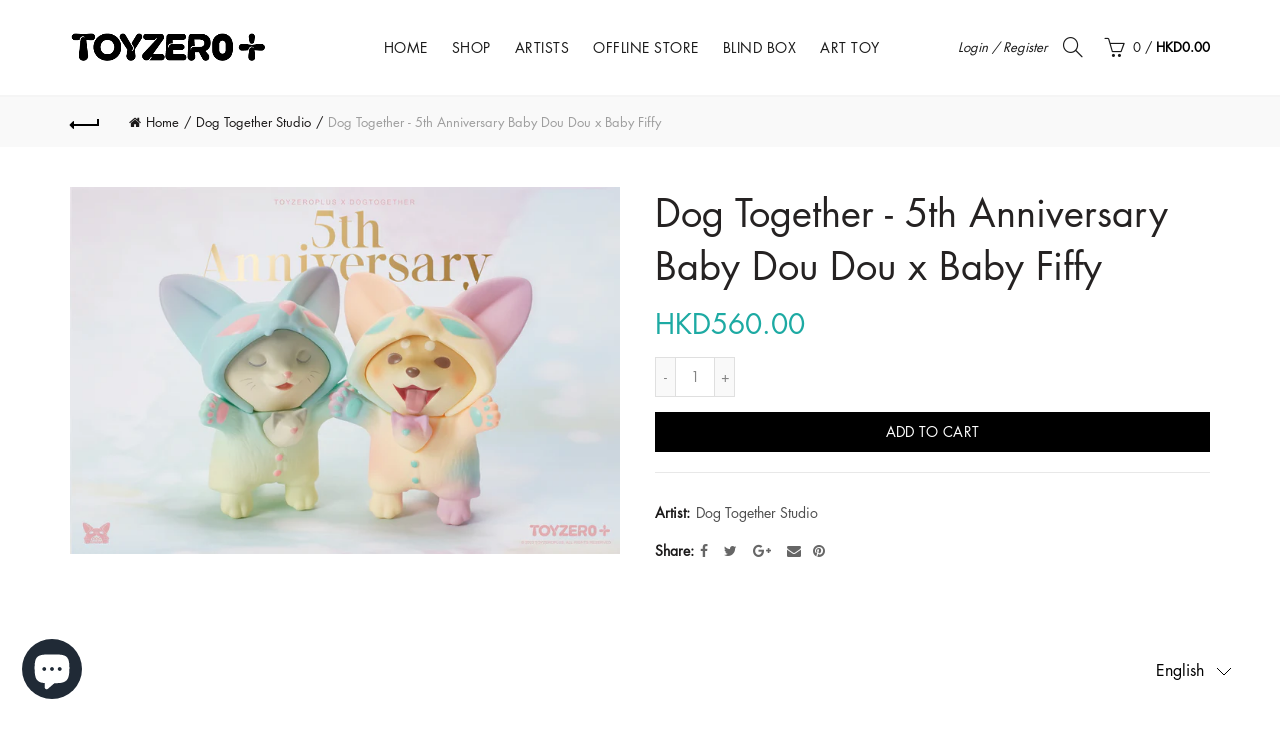

--- FILE ---
content_type: text/html; charset=utf-8
request_url: https://toyzeroplus.com/products/dog-together-5th-anniversary-baby-dou-dou-x-baby-fiffy
body_size: 76168
content:
<!doctype html>
<html class="no-js" lang="en">
<head>

<!-- seo-booster-json-ld-Breadcrumb -->
<script type="application/ld+json">
    {
        "@context": "http://schema.org",
        "@type": "BreadcrumbList",
        "itemListElement": [{
            "@type": "ListItem",
            "position": 1,
            "item": {
                "@type": "Website",
                "@id": "https://toyzeroplus.com",
                "name": "TOYZEROPLUS"
            }
        }]

 }
</script>






   <meta name="description" content="More than 1,800 days, we gather all the colors to present to you. Baby Dou Dou x Baby Fiffy kick off their birthday party. Dog Together 5th Anniversary is about to begin. Are you ready to share your story? 📖Dog Together - 🎂 5th Anniversary Baby Dou Dou x Baby Fiffy🎂+Artist: Dog Together Studio💰Price: HKD560📌Material: S">






  <title>Dog Together - 5th Anniversary Baby Dou Dou x Baby Fiffy</title>





  <meta charset="utf-8">
  <meta http-equiv="X-UA-Compatible" content="IE=edge,chrome=1">
  <meta name="viewport" content="width=device-width, initial-scale=1.0, maximum-scale=1.0, user-scalable=no">
  <meta name="theme-color" content="#1daaa3">
  <meta name="keywords" content="TOYZEROPLUS, LuLu豬, ppbaby">
  <meta name="author" content="toyzeroplus.com">
  <meta name="format-detection" content="telephone=no">
  <meta name="google-site-verification" content="2eivgfCgZ02-326t1J3Jf6SRkynOnSjIRDgNdgQQ1po" />
  <link rel="canonical" href="https://toyzeroplus.com/products/dog-together-5th-anniversary-baby-dou-dou-x-baby-fiffy">
<meta name="description" content="More than 1,800 days, we gather all the colors to present to you. Baby Dou Dou x Baby Fiffy kick off their birthday party. Dog Together 5th Anniversary is about to begin. Are you ready to share your story? 📖Dog Together - 🎂 5th Anniversary Baby Dou Dou x Baby Fiffy🎂+Artist: Dog Together Studio💰Price: HKD560📌Material: S"><script type="text/javascript">document.documentElement.className = document.documentElement.className.replace('no-js', 'yes-js js_active js')</script><!-- /snippets/social-meta-tags.liquid -->


<meta property="og:site_name" content="TOYZEROPLUS">
<meta property="og:url" content="https://toyzeroplus.com/products/dog-together-5th-anniversary-baby-dou-dou-x-baby-fiffy">
<meta property="og:title" content="Dog Together - 5th Anniversary Baby Dou Dou x Baby Fiffy">
<meta property="og:type" content="product">
<meta property="og:description" content="More than 1,800 days, we gather all the colors to present to you. Baby Dou Dou x Baby Fiffy kick off their birthday party. Dog Together 5th Anniversary is about to begin. Are you ready to share your story? 📖Dog Together - 🎂 5th Anniversary Baby Dou Dou x Baby Fiffy🎂+Artist: Dog Together Studio💰Price: HKD560📌Material: S"><meta property="og:image:alt" content="Dog Together - 5th Anniversary Baby Dou Dou x Baby Fiffy">
  <meta property="og:price:amount" content="560.00">
  <meta property="og:price:currency" content="HKD"><meta property="og:image" content="http://toyzeroplus.com/cdn/shop/files/TZA14108.109_1200x1200.png?v=1687765715"><meta property="og:image" content="http://toyzeroplus.com/cdn/shop/files/06_87ed5d15-2dd9-413c-8554-63bd930b63c5_1200x1200.png?v=1687765742"><meta property="og:image" content="http://toyzeroplus.com/cdn/shop/files/05_e79df284-05d9-415e-a435-55e82e51c6b3_1200x1200.png?v=1687765742">
<meta property="og:image:secure_url" content="https://toyzeroplus.com/cdn/shop/files/TZA14108.109_1200x1200.png?v=1687765715"><meta property="og:image:secure_url" content="https://toyzeroplus.com/cdn/shop/files/06_87ed5d15-2dd9-413c-8554-63bd930b63c5_1200x1200.png?v=1687765742"><meta property="og:image:secure_url" content="https://toyzeroplus.com/cdn/shop/files/05_e79df284-05d9-415e-a435-55e82e51c6b3_1200x1200.png?v=1687765742">


<meta name="twitter:card" content="summary_large_image">
<meta name="twitter:title" content="Dog Together - 5th Anniversary Baby Dou Dou x Baby Fiffy">
<meta name="twitter:description" content="More than 1,800 days, we gather all the colors to present to you. Baby Dou Dou x Baby Fiffy kick off their birthday party. Dog Together 5th Anniversary is about to begin. Are you ready to share your story? 📖Dog Together - 🎂 5th Anniversary Baby Dou Dou x Baby Fiffy🎂+Artist: Dog Together Studio💰Price: HKD560📌Material: S">
<link href="//toyzeroplus.com/cdn/shop/t/18/assets/tab_shopify.min.css?v=77642056786062711131655150592" rel="stylesheet" type="text/css" media="all" />
<link rel="stylesheet" href="https://use.fontawesome.com/releases/v5.8.1/css/brands.css" integrity="sha384-n9+6/aSqa9lBidZMRCQHTHKJscPq6NW4pCQBiMmHdUCvPN8ZOg2zJJTkC7WIezWv" crossorigin="anonymous">
  <noscript><link rel="stylesheet" href="//toyzeroplus.com/cdn/shop/t/18/assets/gl_linecons_icons.min.css?v=76569771571515796021655150520"></noscript><link href="//toyzeroplus.com/cdn/shop/t/18/assets/gl_vendor.css?v=141342785074025982771655150520" rel="stylesheet" type="text/css" media="all" />
<link href="//toyzeroplus.com/cdn/shop/t/18/assets/main.css?v=19071033574025289981757905492" rel="stylesheet" type="text/css" media="all" />

<script src="https://ajax.googleapis.com/ajax/libs/webfont/1.6.26/webfont.js"></script>
   <script>WebFont.load({
       google: {
         families: ["Futura-LT-W01-Book:100,200,300,400,500,600,700,800,900,100italic,200italic,300italic,400italic,500italic,600italic,700italic,800italic,900italic"]
       }
     });
   </script><script>
/*! loadCSS. [c]2017 Filament Group, Inc. MIT License */
!function(e){"use strict";var t=function(t,n,r){function o(e){return i.body?e():void setTimeout(function(){o(e)})}function a(){d.addEventListener&&d.removeEventListener("load",a),d.media=r||"all"}var l,i=e.document,d=i.createElement("link");if(n)l=n;else{var s=(i.body||i.getElementsByTagName("head")[0]).childNodes;l=s[s.length-1]}var u=i.styleSheets;d.rel="stylesheet",d.href=t,d.media="only x",o(function(){l.parentNode.insertBefore(d,n?l:l.nextSibling)});var f=function(e){for(var t=d.href,n=u.length;n--;)if(u[n].href===t)return e();setTimeout(function(){f(e)})};return d.addEventListener&&d.addEventListener("load",a),d.onloadcssdefined=f,f(a),d};"undefined"!=typeof exports?exports.loadCSS=t:e.loadCSS=t}("undefined"!=typeof global?global:this),function(e){if(e.loadCSS){var t=loadCSS.relpreload={};if(t.support=function(){try{return e.document.createElement("link").relList.supports("preload")}catch(t){return!1}},t.poly=function(){for(var t=e.document.getElementsByTagName("link"),n=0;n<t.length;n++){var r=t[n];"preload"===r.rel&&"style"===r.getAttribute("as")&&(e.loadCSS(r.href,r,r.getAttribute("media")),r.rel=null)}},!t.support()){t.poly();var n=e.setInterval(t.poly,300);e.addEventListener&&e.addEventListener("load",function(){t.poly(),e.clearInterval(n)}),e.attachEvent&&e.attachEvent("onload",function(){e.clearInterval(n)})}}}(this);
</script><!-- Logo CSS --><style type="text/css">a.pswp__share--download {display: none;}@media (max-width: 480px){.basel-products-tabs .open-title-menu {white-space: nowrap;max-width: 160px;text-overflow: ellipsis;}} #variantQuantity:empty,#variantQuantity_quick:empty {margin: 0;}.loader {position: fixed;background: rgba(0, 0, 0, .85);left: 0;top: 0;width: 100%;height: 100%;z-index: 1000;}.loader .loader-inner {background: url(//cdn.shopify.com/s/files/1/2251/1247/t/22/assets/loader.svg) no-repeat;background-size: 100%;width: 50px;height: 50px;position: absolute;margin: auto;top: 0;bottom: 0;left: 0;right: 0;}input[type=number]::-webkit-outer-spin-button,input[type=number]::-webkit-inner-spin-button {-webkit-appearance: none;margin: 0;}input[type=number] {-webkit-appearance: textfield !important;-moz-appearance: textfield !important;appearance: textfield !important;}.gl_custom_1472909916515__94 {padding-top: 7vw !important;padding-bottom: 7vw !important;background-position: 0 0 !important;background-repeat: no-repeat !important;}.product_img_trust_seal img {width: 100%;}.section_title_sport + .shopify-section .gl_column-inner { margin-top: -7vw !important;padding-top: 0px !important;}.section_title_sport + .shopify-section .gl_row {z-index: 35;position: relative;}.mfp-zoom-in.mfp-bg {transition: all .3s ease-out;}.mfp-zoom-in.mfp-bg {opacity: 0;}.mfp-zoom-in.mfp-bg.mfp-ready {opacity: .8;}.mfp-zoom-in .mfp-with-anim {opacity: 0;transition: all .2s ease-in-out;transform: scale(.8);}.mfp-zoom-in.mfp-ready .mfp-with-anim {opacity: 1;transform: scale(1);}body.basel-header-overlap.template-collection.has_cat_img .main-header.color-scheme-light,body.basel-header-overlap.template-list-collections.has_cat_img .main-header.color-scheme-light {background-color: transparent;}body.basel-header-overlap.template-collection:not(.has_cat_img) .title-shop,body.basel-header-overlap.template-list-collections:not(.has_cat_img) .title-shop{padding:0 !important;}.single-product-content .entry-summary .button.size_guide {display: inline-block;vertical-align: middle;text-align: center;font-size: 14px;line-height: 1.5;color: #4e4e4e;padding: 0;background-color: transparent;border: none;text-transform: none;}.single-product-content .entry-summary .button.size_guide:before {font-size: 18px;vertical-align: middle;margin-right: 5px;color: #4e4e4e;display: inline-block;font-family: Simple-Line-Icons;-webkit-transition: all .2s;-moz-transition: all .2s;-o-transition: all .2s;transition: all .2s;content: "\e060";}.shopify-show-per-page .label_show {display: inline-block;margin-bottom: 0;margin-right: 10px;}.shopify-show-per-page .orderbyshow {width: auto;min-width: 70px;padding-right: 10px;}.header-base_categories.main-header .main-nav {display: block;}/* .wrapper-boxed.basel-cart-opened .website-wrapper { max-width: 100%;} */body.wrapper-boxed.basel-cart-opened {position: relative;}body.wrapper-boxed.basel-cart-opened .website-wrapper.basel-wrapper-shifted { position: static;}#variantQuantity, #variantQuantity_quick {font-weight: bold;text-transform: uppercase;} #recently_wrap .owl-stage-outer {height: 100% !important; }.product-grid-item .same_height .hover-img,.product-grid-item .same_height .hover-img img,.product-list-item .same_height .hover-img, .product-list-item .same_height .hover-img img {height: 100%;}.gl-gird-collection-section .elements-grid .basel-products-loader,.retina-logo{ display: none;}.retina-logo,.sticky-logo{ display: none !important;}@media only screen and (-webkit-min-device-pixel-ratio: 2), not all, not all, not all, only screen and (min-resolution: 192dpi), only screen and (min-resolution: 2dppx) {.main-header .regular-logo {display: none !important;}.main-header .retina-logo {display: inline-block !important;}}.act-scroll .site-logo img.retina-logo, .header-clone .site-logo img.retina-logo {display: none !important;}.template-product .site-content,.product-list-item .product-element-top.product-list-image {margin-bottom: 0;}.color-scheme-light .basel-search-dropdown .autocomplete-suggestions .suggestion-title a, .search-extended .autocomplete-suggestions .suggestion-title a{color: rgba(0,0,0,.7);}.main-header.color-scheme-light .product-grid-item .product-title>a {color: inherit;}.single-product-content .spr-icon {font-size: 12px;}.single-product-content span.spr-badge-caption {font-size: 14px;}.product-list-item .hover-img img {width: 100%;}tr.description>td>p {max-width: 500px;margin: 0 auto;}.basel-header-overlap .topbar-wrapp {z-index: 22222;}.basel-header-overlap .cart-widget-side, .basel-header-overlap .mobile-nav,.basel-header-overlap .login-form-side {z-index: 50000;}.italic {font-style: italic;}.single-product-content .basel-countdown-timer {margin-bottom: 15px;}.selector-wrapper,#variantQuantity,#variantQuantity_quick {display: none;}#variantQuantity.is-visible,#variantQuantity_quick.is-visible {display: block;}.nathan-header-overlap header.color-scheme-light {background-color: #000;}div#variantQuantity, div#variantQuantity_quick {margin-bottom: 20px;}li.mini_cart_item.mini_variant_gl span.quantity {margin-left: 72px;}.single-product-content .slick-vertical>button.slick-disabled {color: rgba(0,0,0,0.3);cursor: default;}.single-product-content .slick-vertical>button.slick-disabled:hover { color: #fff; }.swatches-on-grid .swatch-on-grid.swatch-size-medium {width: 25px;height: 25px;}.gl_star-rating {display: inline-block;font-size: 12px;position: relative;height: 18px;line-height: 18px;letter-spacing: 2px;margin-bottom: 4px;}.gl_star-rating span.spr-badge-caption {display: none;}.btn.btn-size-extra-small,.button.btn-size-extra-small,button.btn-size-extra-small,.added_to_cart.btn-size-extra-small,input[type="submit"].btn-size-extra-small { font-size: 10px;line-height: 14px;padding-top: 7px;padding-bottom: 7px;padding-left: 14px;padding-right: 14px;}.promo-banner.term-description {position: relative;margin-bottom: 30px;overflow: hidden;font-size: 16px;color: #000;line-height: 1.3;}.single-product .site-content {margin-bottom: 0;}.single-product-content .out-of-stock.variant_stock {border: 2px solid #CC1414;color: #B50808;margin: 0;padding: 9px 10px;}input.input__error {color: #AF7D27;border-color: #E0B252;background-color: transparent;}.testimonial-content >p {margin-bottom:0;}.color-scheme-light .testimonials.testimon-style-boxed .testimonial-content >p,.color-scheme-light .testimonials.testimon-style-boxed .testimonial-content a,.color-scheme-light .testimonials.testimon-style-boxed .testimonial-content footer>span {color: inherit;}h1.basel-logo-wrap {margin-bottom: 0;}table.gl_infor_account tr td {text-align: left;}.gl_custom_lingerie {margin-top: 20px !important;margin-right: 20px !important;margin-bottom: 20px !important;margin-left: 20px !important;padding-top: 40px !important;padding-right: 40px !important;padding-bottom: 20px !important;padding-left: 40px !important;background-color: #ffffff !important;}.gl_custom_1502352203858_94 {padding-top: 6vh !important;padding-right: 10% !important;padding-bottom: 3vh !important;padding-left: 10% !important;}.gl_custom_article {margin-top: 20px !important;margin-bottom: 20px !important;border-top-width: 1px !important;border-bottom-width: 1px !important;padding-top: 30px !important;padding-bottom: 30px !important;border-top-color: #f4f4f4 !important;border-top-style: solid !important;border-bottom-color: #f4f4f4 !important;border-bottom-style: solid !important;}input.shopify-challenge__button.btn {margin-bottom: 40px;}.gl_custom_article_full {margin-top: -40px !important;margin-bottom: 0px !important;padding-top: 0px !important;padding-bottom: 0px !important;background-color: #f7f7f7 !important;}.gl_custom_social_full {margin-bottom: 70px !important;border-top-width: 1px !important;border-bottom-width: 1px !important;padding-top: 40px !important;padding-bottom: 40px !important;border-top-color: #e5e5e5 !important;border-top-style: solid !important;border-bottom-color: #e5e5e5 !important;border-bottom-style: solid !important;}.gl_row_0 {margin-right: 0px !important;margin-left: 0px !important;}.gl_p_10 { padding: 10px !important;}.gl_pt_15 {padding-top: 15px !important;}.shopify-section.gl_tabs { position: relative; overflow: hidden} .fake_counter_real_time,.product_delivery {display: block;font-size: 14px;color: #2c2c2c;font-weight: bold;-webkit-border-radius: 5px;-moz-border-radius: 5px;border-radius: 5px;position: relative;overflow: hidden;margin: 0 2px;}.fake_counter_real_time #number_counter,#jas_product_delivery,#jas_product_delivery_quick,#product_delivery_quick {background-color: #0f8db3;padding: 5px 10px;border-radius: 2px;line-height: 1.1em;color: #ffffff;display: inline-block;-webkit-box-shadow: inset 0 -2px 0 rgba(0,0,0,.15);box-shadow: inset 0 -2px 0 rgba(0,0,0,.15);}.fake_counter_real_time #number_counter i {margin-left: 3px;}.fake_counter_real_time #number_counter:active {-webkit-box-shadow: none;box-shadow: none;top: 1px;}.basel-button-wrapper.btn-inline {display: inline-block;margin-bottom: 10px;margin-right: 10px;}.gl_pt_25 {padding-top: 25px !important;}.gl_pt_20 {padding-top: 20px !important;}.gl_pb_20 {padding-bottom: 20px !important;}.gl_color_dark p strong {color: black;}.gl_mb_0 {margin-bottom: 0px !important;}.gl_pt_0 {padding-top: 0px !important;}.gl_mb_4 {margin-bottom: 4vh !important;}.gl_mb_5 {margin-bottom: 5px !important;}.gl_mb_10 {margin-bottom: 10px !important;}.gl_mb_15 {margin-bottom: 15px !important;}.gl_mb_20 {margin-bottom: 20px !important;}.gl_mb_25 {margin-bottom: 25px !important;}.gl_mb_30 {margin-bottom: 30px !important;}.gl_mb_35 {margin-bottom: 35px !important;}.gl_mb_40 {margin-bottom: 40px !important;}.gl_mt_10 {margin-top: 10px !important;}.gl_mt_20 {margin-top: 20px !important;}.gl_mt_50 {margin-top: 50px !important;}.gl_mb_50 {margin-bottom: 50px !important;}.gl_mt_25 {margin-top: 25px !important;}.gl_mt_35 {margin-top: 35px !important;}.gl_m_m15 {margin-top: -15px !important;}.gl_mt_m30 {margin-top: -30px !important;}.gl_mt_m75 {margin-top: -75px !important;}.gl_mb_m35 {margin-bottom: -35px !important;}.gl_mtm_40 {margin-top: -40px !important;}.gl_mtm_89 {margin-top: -77px !important;}.gl_mt_40 {margin-top: 40px !important;}.gl_pt_30 {padding-top: 30px !important;}.gl_pb_30 { padding-bottom: 30px !important;}.gl_pr_30 {padding-right: 30px !important;}.gl_pl_30 { padding-left: 30px !important;}.gl_pr_40 {padding-right: 40px !important;}.gl_pl_40 { padding-left: 40px !important;}.gl_pt_35 { padding-top: 35px !important;}.gl_pd_lr_10 {padding-right: 10px !important;padding-left: 10px !important;}.gl_mb_4h {margin-bottom: 4vh !important;}.gl_mb_8h {margin-bottom: 8vh !important;}.gl_pt_8h {padding-top: 8vh !important;} .gl_pb_8h {padding-bottom: 8vh !important;}.gl_price_sushi .spb_single_image img{width: auto;}.gl_custom_1488533043379_94 {padding-top: 4vh !important;padding-bottom: 4vh !important;}.gl_custom_1507644691234_94 {margin-top: -7vh !important;margin-right: -50px !important;margin-bottom: -25vh !important;margin-left: -50px !important;padding-top: 0px !important;}.gl_custom_infor_one {margin-right: 4% !important;margin-bottom: 0px !important;margin-left: 4% !important;border-top-width: 5px !important;border-right-width: 5px !important;border-bottom-width: 5px !important;border-left-width: 5px !important;padding-right: 3% !important;padding-bottom: 0px !important;padding-left: 3% !important;background-color: #ffffff !important;border-left-color: rgba(107,107,107,0.11) !important;border-left-style: solid !important;border-right-color: rgba(107,107,107,0.11) !important;border-right-style: solid !important;border-top-color: rgba(107,107,107,0.11) !important;border-top-style: solid !important;border-bottom-color: rgba(107,107,107,0.11) !important;border-bottom-style: solid !important;}.gl_custom_infor_text_one {margin-top: 40px !important;margin-bottom: 40px !important;border-left-width: 1px !important;padding-top: 0px !important;border-left-color: #f4f4f4 !important;border-left-style: solid !important;}.gl_custom_tab_title {margin-bottom: 30px !important;padding-top: 14px !important;padding-right: 20px !important;padding-bottom: 14px !important;padding-left: 20px !important;background-color: #0f8db3 ;}.gl_custom_lingerie {margin-top: 20px !important;margin-right: 20px !important;margin-bottom: 20px !important;margin-left: 20px !important;padding-top: 40px !important;padding-bottom: 40px !important;background-color: #ffffff !important;}.about-shop-element {box-shadow: 1px 1px 9px rgba(0, 0, 0, 0.17);}body .basel-parallax {background-attachment: fixed;background-size: cover!important;}.gl_custom_hour {padding-top: 40px !important;padding-right: 20px !important;padding-bottom: 40px !important;padding-left: 20px !important;background-color: #ffffff !important;}.gl_custom_jewellery {margin-top: 20px !important;margin-bottom: 20px !important;margin-left: -80px !important;padding-top: 40px !important;padding-right: 40px !important;padding-bottom: 40px !important;padding-left: 40px !important;background-color: #ffffff !important;}.gl_custom_testimonials{border-right-width: 1px !important;padding-top: 20px !important;padding-bottom: 20px !important;border-right-color: rgba(255,255,255,0.13) !important;border-right-style: solid !important;}.gl_custom_jewellery_mobile {margin-top: -50px !important;margin-right: 20px !important;margin-bottom: 20px !important;margin-left: 20px !important;padding-top: 20px !important;padding-right: 20px !important;padding-bottom: 20px !important;padding-left: 20px !important;background-color: #ffffff !important;}.bg_color_white.image-swatch {border: 0;}.gl_custom_map {margin-right: 10% !important;margin-left: 10% !important;padding-top: 6% !important;}.gl_custom_content{border-top-width: 7px !important;border-right-width: 7px !important;border-bottom-width: 7px !important;border-left-width: 7px !important;padding-top: 45px !important;padding-right: 45px !important;padding-bottom: 45px !important;padding-left: 45px !important;background-position: center !important;background-repeat: no-repeat !important;background-size: contain !important;border-left-color: rgba(10,10,10,0.12) !important;border-left-style: solid !important;border-right-color: rgba(10,10,10,0.12) !important;border-right-style: solid !important;border-top-color: rgba(10,10,10,0.12) !important;border-top-style: solid !important;border-bottom-color: rgba(10,10,10,0.12) !important;border-bottom-style: solid !important;}.gl_custom_space_minimalist {padding-right: 4vw !important;padding-left: 4vw !important;}.gl_p_same_strong p, .gl_p_same_strong p{margin-bottom: 0}.pr {position: relative}.site-logo {width: 25%;}.site-logo img {max-width: 196px;max-height: 95px;}.basel-shopify-layered-nav .basel-scroll {max-height: 234px;}.right-column {width: 300px;}.sticky-header .right-column {width: 300px;}/* Header height configs *//* Limit logo image height for according to header height */.site-logo img {max-height: 55px;}/* And for sticky header logo also */.act-scroll .site-logo img,.header-clone .site-logo img {max-height: 75px;max-height: 75px;max-width: 196px;}/* Set sticky headers height for cloned headers based on menu links line height */.header-clone .main-nav .menu > li > a {height: 75px;line-height: 75px;} /* Height for switch logos */.sticky-header-real:not(.global-header-menu-top) .switch-logo-enable .basel-logo {height: 55px;}.sticky-header-real:not(.global-header-menu-top) .act-scroll .switch-logo-enable .basel-logo {height: 75px;}.sticky-header-real:not(.global-header-menu-top) .act-scroll .switch-logo-enable {transform: translateY(-60px);-webkit-transform: translateY(-60px);}/* Header height for these layouts based on it's menu links line height */.main-nav .menu > li > a {height: 95px;line-height: 95px;}/* The same for sticky header */.act-scroll .main-nav .menu > li > a {height: 75px;line-height: 75px;}/* Set line height for header links for shop header layout. Based in the header height option */.header-shop .right-column .header-links {height: 95px;line-height: 95px;}/* The same for sticky header */.header-shop.act-scroll .right-column .header-links {height: 75px;line-height: 75px;}/* Page headings settings for heading overlap. Calculate on the header height base */.basel-header-overlap .title-size-default,.basel-header-overlap .title-size-small,.basel-header-overlap .title-shop.without-title.title-size-default,.basel-header-overlap .title-shop.without-title.title-size-small {padding-top: 135px;}.basel-header-overlap .title-shop.without-title.title-size-large,.basel-header-overlap .title-size-large {padding-top: 215px;}@media (max-width: 991px) {/* Set header height for mobile devices */.main-header .wrapp-header {min-height: 60px;} /* Limit logo image height for mobile according to mobile header height */.site-logo img {max-height: 60px;} /* Limit logo on sticky header. Both header real and header cloned */.act-scroll .site-logo img,.header-clone .site-logo img {max-height: 60px;}/* Height for switch logos */.main-header .switch-logo-enable .basel-logo {height: 60px;}.sticky-header-real:not(.global-header-menu-top) .act-scroll .switch-logo-enable .basel-logo {height: 60px;}.sticky-header-real:not(.global-header-menu-top) .act-scroll .switch-logo-enable {transform: translateY(-60px);-webkit-transform: translateY(-60px);}/* Page headings settings for heading overlap. Calculate on the MOBILE header height base */.basel-header-overlap .title-size-default,.basel-header-overlap .title-size-small,.basel-header-overlap .title-shop.without-title.title-size-default,.basel-header-overlap .title-shop.without-title.title-size-small {padding-top: 80px;}.basel-header-overlap .title-shop.without-title.title-size-large,.basel-header-overlap .title-size-large {padding-top: 120px;} }.product-category-thumbnail img,.category-grid-item .category-link {width: 100%;}/* .product-grid-item .product-element-top>a img,.basel-hover-alt .hover-img img, .owl-carousel div.owl-item .hover-img img {width:100%;} */.basel-purchase {position:fixed;display:block;bottom:0;left:4%;z-index:10;-webkit-backface-visibility: hidden; /* Chrome, Safari, Opera */backface-visibility: hidden;}.basel-purchase:hover {opacity:0.9;}.basel-product-categories>li.cat-item-109 {display: none;}.col-five > .gl_col-sm-2 {width:20%;}.product-type-grouped.single-product-content .cart {width: 100%;}.product-type-grouped.single-product-content .cart table {border-top: 2px solid black;margin-bottom: 30px;}iframe[name='google_conversion_frame'] { height: 0 !important;width: 0 !important; line-height: 0 !important; font-size: 0 !important;margin-top: -13px;float: left;}.single-product-content .single_variation .shopify-variation-price {margin-right:0;}.single-product-content .single_variation .shopify-variation-price .price {margin-right:15px;}.product-type-grouped .group_table .stock {margin-bottom: 0;margin-right: 0;margin-left: 15px; }.commentlist .comment-text .description {line-height:1.6;}.main-header form.has-categories-dropdown .search-by-category ul .children {display:none;}.cat-design-alt .product-category-thumbnail {margin:-2px; }.cat-design-alt .category-link {display:block;}.dropdown-scroll > .sub-menu-dropdown {height: 540px;overflow: hidden;}.main-nav .menu>li.menu-item-design-sized .sub-menu-dropdown {padding-bottom:10px;}.header-spacing + .header-menu-top {margin-top:-40px;}.shopify-ordering.with-list .selected-order {font-weight:bold;}.basel-navigation .menu>li.menu-item-design-full-width .sub-menu>li>a,.basel-navigation .menu>li.menu-item-design-sized .sub-menu>li>a {font-weight: 600!important;}.header-categories .main-nav .menu li.menu-item-design-full-width>.sub-menu-dropdown {margin-top: -78px;}.basel-hover-quick .product-title a {display:block; }.hide-pag .owl-pagination,.hide-pag .owl-buttons {display:none;}.popup-quick-view .entry-summary .entry-title {font-size: 32px; }.product-quick-view .entry-title a {font-family:inherit;font-weight: inherit;font-style: inherit;}.basel-price-table .basel-plan-footer>a.added {display:none;}.color-scheme-light .testimonial .testimonial-content footer>span {color: rgba(255, 255, 255, 0.8);}.color-scheme-light .owl-theme:hover .owl-controls.clickable .owl-buttons div.disabled {color:rgba(255, 255, 255, 0.6);}.color-scheme-light .owl-theme .owl-controls .owl-buttons div {color:rgba(255, 255, 255, 0.8);}.color-scheme-light .owl-theme .owl-controls.clickable .owl-buttons div:hover {color:rgba(255, 255, 255, 1);}.color-scheme-light .owl-theme .owl-controls .owl-page span {background-color: rgba(255, 255, 255, 0.6);}.color-scheme-light .owl-theme .owl-controls .owl-page.active span, .color-scheme-light .owl-theme .owl-controls.clickable .owl-page:hover span {background-color: white;}.single-product-content .entry-summary .button.compare.loading:after {opacity: 1;visibility: visible;}.spb_video_wrapper .basel-video-poster, .spb_video_wrapper .basel-video-poster-wrapper, .spb_video_wrapper .basel-video-poster-wrapper:after {position: absolute;top: 0;left: 0;right: 0;bottom: 0;}.spb_video_wrapper .basel-video-poster-wrapper {position: absolute!important;z-index: 2;cursor: pointer;overflow: hidden;backface-visibility: hidden;-webkit-backface-visibility: hidden;perspective: 800px;-webkit-perspective: 800px;-webkit-transition: opacity .5s cubic-bezier(0,0,.44,1.18),visibility .5s cubic-bezier(0,0,.44,1.18);transition: opacity .5s cubic-bezier(0,0,.44,1.18),visibility .5s cubic-bezier(0,0,.44,1.18);}.spb_video_wrapper .basel-video-poster {background-size: cover;background-position: center center;background-repeat: no-repeat;margin: -1px;transform: scale(1.09);-webkit-transform: scale(1.09);-webkit-transition: transform .5s cubic-bezier(0,0,.44,1.18);transition: transform .5s cubic-bezier(0,0,.44,1.18);}.spb_video_wrapper .button-play {position: absolute;top: 50%;left: 50%;height: 70px;line-height: 67px;width: 70px;margin-top: -35px;margin-left: -35px;padding-left: 7px;text-align: center;color: #fff;border: 2px solid #1aada3;border-radius: 50%;z-index: 3;background-color: #1aada3;-webkit-transition: opacity .5s cubic-bezier(0,0,.44,1.18);transition: opacity .5s cubic-bezier(0,0,.44,1.18);}.spb_video_wrapper .button-play:after {content: "\f04b";display: inline-block;font-size: 26px;font-family: FontAwesome;}.spb_video_wrapper .basel-video-poster-wrapper.hidden-poster {opacity: 0;visibility: hidden;}.gl_custom_sushi_1494249094915 {margin-top: 100px !important;margin-right: 20px !important;margin-bottom: 4vh !important;margin-left: 20px !important;padding-top: 0px !important;padding-right: 40px !important;padding-bottom: 40px !important;padding-left: 40px !important;background-color: rgba(10,10,10,0.45) !important;}.single-product-content .entry-summary .button.compare:after {content: " ";width: 15px;height: 15px;display: inline-block;vertical-align: middle;border: 1px solid black;border-radius: 50%;border-left-color: transparent !important;border-right-color: transparent !important;animation: load-spin 450ms infinite linear;-o-animation: load-spin 450ms infinite linear;-ms-animation: load-spin 450ms infinite linear;-webkit-animation: load-spin 450ms infinite linear;-moz-animation: load-spin 450ms infinite linear;margin-left: 10px;opacity: 0;visibility: hidden;}.basel-buttons .product-compare-button>a,.single-product-content .entry-summary .button.compare,.basel-hover-base .basel-add-btn>a,.basel-hover-base .product-compare-button a {text-transform:none;}.sticky-header .basel-search-full-screen .basel-search-wrapper {height:100vh;transition: opacity .25s ease-in-out, height .25s ease-in-out, visibility .25s,transform .25s ease-in-out;-webkit-transition: opacity .25s ease-in-out, height .25s ease-in-out, visibility .25s,transform .25s ease-in-out;}.sticky-header .basel-search-full-screen .basel-search-inner .basel-close-search {bottom:90px;}.rtl .has-border,.rtl .has-border > .gl_column-inner {border:none!important;}.related-and-upsells .product-grid-item .hover-img img {width:100%;}.cat-design-alt .product-category-thumbnail img {width:100%!important;}.hidden-nav-button {display:none!important;}.dropdown-scroll .spb_single_image {border: 2px solid #f7f7f7;}.page-id-25728 .dropdown-scroll .spb_single_image,.page-id-23954 .dropdown-scroll .spb_single_image {border: 2px solid rgba(255,255,255,0.1);}.owl-carousel .owl-stage-outer {clear: both;}.widget_product_categories .cat-item-109 .cat-item:nth-child(even) {display: none;}.rtl {direction: rtl;}@media (max-width: 1024px) and (min-width: 991px) {.header-categories .categories-menu-dropdown .sub-menu-dropdown {width: 680px;}}@media (max-width: 991px) {.sticky-footer-on .footer-container {visibility: visible;}}.menu-item-19907 > .sub-menu-dropdown {background-size: contain}.product-design-sticky .shopify-product-gallery .shopify-product-gallery__wrapper a > img {width: 100%;}.product-design-sticky .shopify-product-gallery .shopify-product-gallery__wrapper .shopify-product-gallery__image:not(:first-child) a {display: block;transform:translateY(100px);-webkit-transform:translateY(100px);-moz-transform:translateY(100px);-o-transform:translateY(100px);transition: all 0.45s ease-in-out;-webkit-transition: all 0.45s ease-in-out;-moz-transition: all 0.45s ease-in-out;-o-transition: all 0.45s ease-in-out;opacity: 0;}.product-design-sticky .shopify-product-gallery .shopify-product-gallery__wrapper .shopify-product-gallery__image:not(:first-child) a.animate-images {transform:translateY(0px);-webkit-transform:translateY(0px);-moz-transform:translateY(0px);-o-transform:translateY(0px);opacity: 1;}.shopify-checkout-review-order-table td {width: 50%}@media (min-width: 992px) {.buy-basel {position: fixed;bottom: 40px;right: 40px;z-index: 1000;margin-bottom: 110px;background-color: #729c29;border-radius: 50%;-webkit-border-radius: 50%;-moz-border-radius: 50%;box-shadow: -6.772px 8.668px 16px 0px rgba(28, 30, 35, 0.15);-webkit-box-shadow: -6.772px 8.668px 16px 0px rgba(28, 30, 35, 0.15);-moz-box-shadow: -6.772px 8.668px 16px 0px rgba(28, 30, 35, 0.15);transition: all 1s ease;-webkit-transition: all 1s ease;-moz-transition: all 1s ease;-o-transition: all 1s ease;animation-name: animFadeUp;animation-fill-mode: both;animation-duration: 0.4s;animation-timing-function: ease;animation-delay: 1.5s;-webkit-animation-name: animFadeUp;-webkit-animation-fill-mode: both;-webkit-animation-duration: 0.4s;-webkit-animation-timing-function: ease;-webkit-animation-delay: 1.5s;-moz-animation-name: animFadeUp;-moz-animation-fill-mode: both;-moz-animation-duration: 0.4s;-moz-animation-timing-function: ease;-moz-animation-delay: 1.5s;-o-animation-name: animFadeUp;-o-animation-fill-mode: both;-o-animation-duration: 0.4s;-o-animation-timing-function: ease;-o-animation-delay: 1.5s;}.buy-basel img.envato-logo {position: absolute;right: -8px;bottom: -3px;background: #7cb442;border-radius: 50%;padding: 6px;}.rtl .buy-basel {left: auto;right: 40px;} }@media (min-width: 768px) and (max-width: 991px) {.buy-basel {display:none;}.swatch-on-grid .basel-tooltip-label {display:none;}.dropdown-scroll > .sub-menu-dropdown {display:none;}.basel-back-btn>span:before, .basel-products-nav .product-btn>a span:before {top: 0px;}.shop-loop-head {width:100%;}body .basel-parallax {background-attachment: scroll!important;} }@media (min-width: 481px) and (max-width: 767px) { .buy-basel {display:none;}.swatch-on-grid .basel-tooltip-label {display:none;}.dropdown-scroll > .sub-menu-dropdown {display:none;}.basel-back-btn>span:before, .basel-products-nav .product-btn>a span:before {top: 0px;}/* .product-grid-item .product-element-top>a img,.basel-hover-alt .hover-img img {width:100%;} */body .basel-parallax {background-attachment: scroll!important;} }@media (max-width: 480px) { .buy-basel {display:none;}.swatch-on-grid .basel-tooltip-label {display:none;}body .basel-parallax {background-attachment: scroll!important;}.dropdown-scroll > .sub-menu-dropdown {display:none;}.basel-back-btn>span:before, .basel-products-nav .product-btn>a span:before {top: 0px;}}/* color settings */body {background-color: rgba(0,0,0,0);}.gl_page_title.page-title-default {background-color: #212121;}body.template-collection .page-title-default {background-color: #212121;}.topbar-wrapp {background-color: #212121;}.main-header, .sticky-header.header-clone, .header-spacing {background-color: #ffffff;}.footer-container {background-color: #000000;}.template-product .site-content {background-color: rgba(0,0,0,0);}.main-header {border-bottom: 2px solid #f5f5f5;}body,p,.widget_nav_mega_menu .menu > li > a,.mega-navigation .menu > li > a,.basel-navigation .menu > li.menu-item-design-full-width .sub-sub-menu li a,.basel-navigation .menu > li.menu-item-design-sized .sub-sub-menu li a,.basel-navigation .menu > li.menu-item-design-default .sub-menu li a,.font-default {font-family: Futura-LT-W01-Book, Arial, Helvetica, sans-serif;color: #4c4c4c;font-size: 14px;}h1 a, h2 a, h3 a, h4 a, h5 a, h6 a, h1, h2, h3, h4, h5, h6, .title, table th, .masonry-filter li a, .shopify .cart-empty, .basel-navigation .menu > li.menu-item-design-full-width .sub-menu > li > a, .basel-navigation .menu > li.menu-item-design-sized .sub-menu > li > a {font-family: Futura-LT-W01-Book, 'MS Sans Serif', Geneva, sans-serif;color: #1b1919;}.product-title a,.post-slide .entry-title a,.category-grid-item .hover-mask h3,.basel-search-full-screen .basel-search-inner input[type="text"],.blog-post-loop .entry-title,.single-product-content .entry-title,.font-title {font-family: Futura-LT-W01-Book, 'MS Sans Serif', Geneva, sans-serif;color: #252222;}.title-alt, .subtitle, .font-alt {font-family: Futura-LT-W01-Book, 'Comic Sans MS', cursive;font-weight: 400;font-style: italic;}.type-post .entry-meta {font-family: Futura-LT-W01-Book, 'Comic Sans MS', cursive;font-weight: 400;font-style: italic;}.widgettitle,.widget-title {font-family: Futura-LT-W01-Book;font-weight: 700;font-style: normal;color: #0a0a0a;}.main-nav .menu > li > a {font-size: 14px;font-family: Futura-LT-W01-Book;}.nathan_style_2.single-product-content .cart .button {font-size: 13px;line-height: 18px;padding: 11px 20px;background-color: #f3f3f3;color: #3E3E3E;display: inline-block;position: relative;font-weight: 600;text-align: center;text-transform: uppercase;letter-spacing: .3px;border-radius: 0;border-width: 0;border-style: solid;border-color: transparent;outline: 0;-webkit-box-shadow: none;box-shadow: none;text-shadow: none;text-decoration: none;vertical-align: middle;cursor: pointer;border: none;-webkit-box-shadow: inset 0 -2px 0 rgba(0,0,0,.15);box-shadow: inset 0 -2px 0 rgba(0,0,0,.15);-webkit-transition: color .25s ease,background-color .25s ease,border-color .25s ease,box-shadow 0s ease,opacity .25s ease;-webkit-transition: color .25s ease,background-color .25s ease,border-color .25s ease,opacity .25s ease,-webkit-box-shadow 0s ease;transition: color .25s ease,background-color .25s ease,border-color .25s ease,opacity .25s ease,-webkit-box-shadow 0s ease;transition: color .25s ease,background-color .25s ease,border-color .25s ease,box-shadow 0s ease,opacity .25s ease;transition: color .25s ease,background-color .25s ease,border-color .25s ease,box-shadow 0s ease,opacity .25s ease,-webkit-box-shadow 0s ease;color: #fff;}.nathan_style_2.single-product-content .cart .button:focus, .nathan_style_2.single-product-content .cart .button:hover {opacity: .8;}.nathan_style_2.single-product-content .cart .button:focus, .nathan_style_2.single-product-content .cart .button:hover {opacity: 1;-webkit-box-shadow: inset 0 -2px 0 rgba(0,0,0,.15);box-shadow: inset 0 -2px 0 rgba(0,0,0,.15);}.nathan_style_2.single-product-content .cart .button.loading {color: transparent!important;}.nathan_style_2.single-product-content .cart .button.loading:after {border-color: #fff;content: "";width: 18px;height: 18px;display: inline-block;vertical-align: middle;border: 1px solid #fff;border-left-color: #fff;border-radius: 50%;position: absolute;top: 50%;left: 50%;opacity: 0;margin-left: -9px;margin-top: -9px;transition: opacity 0s ease;-webkit-transition: opacity 0s ease;opacity: 1;animation: load-spin 450ms infinite linear;-webkit-animation: load-spin 450ms infinite linear;transition: opacity .25s ease;-webkit-transition: opacity .25s ease;}.nathan_style_2.single-product-content .cart .button:active {-webkit-box-shadow: none;box-shadow: none;top: 1px;}.color-primary,.mobile-nav ul li.current_page_item > a,.main-nav .menu > li.current-menu-item > a,.main-nav .menu > li.onepage-link.current-menu-item > a,.main-nav .menu > li > a:hover,.main-nav .menu > li > a:focus,.basel-navigation .menu>li.menu-item-design-default ul li:hover>a,.basel-navigation .menu > li.menu-item-design-full-width .sub-menu li a:hover,.basel-navigation .menu > li.menu-item-design-sized .sub-menu li a:hover,.basel-product-categories.responsive-cateogires li.current-cat > a,.basel-product-categories.responsive-cateogires li.current-cat-parent > a,.basel-product-categories.responsive-cateogires li.current-cat-ancestor > a,a[href^=tel],.topbar-menu ul > li > .sub-menu-dropdown li > a:hover,.btn.btn-color-primary.btn-style-bordered,.button.btn-color-primary.btn-style-bordered,button.btn-color-primary.btn-style-bordered,.added_to_cart.btn-color-primary.btn-style-bordered,input[type=submit].btn-color-primary.btn-style-bordered,.basel-dark .single-product-content .entry-summary .yith-wcwl-add-to-wishlist .yith-wcwl-wishlistaddedbrowse a:before,.basel-dark .single-product-content .entry-summary .yith-wcwl-add-to-wishlist .yith-wcwl-wishlistexistsbrowse a:before,.basel-dark .read-more-section .btn-read-more,.basel-dark .products-footer .basel-blog-load-more,.basel-dark .products-footer .basel-products-load-more,.basel-dark .products-footer .basel-portfolio-load-more,.basel-dark .blog-footer .basel-blog-load-more,.basel-dark .blog-footer .basel-products-load-more,.basel-dark .blog-footer .basel-portfolio-load-more,.basel-dark .portfolio-footer .basel-blog-load-more,.basel-dark .portfolio-footer .basel-products-load-more,.basel-dark .portfolio-footer .basel-portfolio-load-more,.basel-dark .color-primary,.basel-hover-link .swap-elements .btn-add a,.basel-hover-link .swap-elements .btn-add a:hover,.basel-hover-link .swap-elements .btn-add a:focus,.menu-item-language .submenu-languages li:hover a,.blog-post-loop .entry-title a:hover,.blog-post-loop.sticky .entry-title:before,.post-slide .entry-title a:hover,.comments-area .reply a,.single-post-navigation a:hover,blockquote footer:before,blockquote cite,.format-quote .entry-content blockquote cite,.format-quote .entry-content blockquote cite a,.type-post .entry-meta .meta-author a,.type-post .entry-meta .meta-author .name_author,.search-no-results.shopify .site-content:before,.search-no-results .not-found .entry-header:before,.login .lost_password > a:hover,.error404 .page-title,.menu-label-new:after,.widget_shopping_cart .product_list_widget li .quantity .amount,.product_list_widget li ins .amount,.price ins > .amount,.price ins,.single-product-content .price,.single-product-content .price .amount,.basel-products-nav .product-short .price,.basel-products-nav .product-short .price .amount,.star-rating span:before,.single-product-content .comment-form .stars span a:hover,.single-product-content .comment-form .stars span a.active,.tabs-layout-accordion .basel-tab-wrapper .basel-accordion-title:hover,.tabs-layout-accordion .basel-tab-wrapper .basel-accordion-title.active,.single-product-content .shopify-product-details__short-description ul > li:before,.single-product-content #tab-description ul > li:before,.blog-post-loop .entry-content ul > li:before,.comments-area .comment-list li ul > li:before,.sidebar-widget li a:hover,.filter-widget li a:hover,.sidebar-widget li > ul li a:hover,.filter-widget li > ul li a:hover,.basel-price-filter ul li a:hover .amount,.basel-hover-effect-4 .swap-elements > a,.basel-hover-effect-4 .swap-elements > a:hover,.wishlist_table tr td.product-price ins .amount,.basel-buttons .yith-wcwl-add-to-wishlist .yith-wcwl-wishlistaddedbrowse > a,.basel-buttons .yith-wcwl-add-to-wishlist .yith-wcwl-wishlistexistsbrowse > a,.basel-buttons .product-compare-button > a.compare.added,.compare.added, .basel-buttons .yith-wcwl-add-to-wishlist .yith-wcwl-wishlistaddedbrowse > a:hover,.basel-buttons .yith-wcwl-add-to-wishlist .yith-wcwl-wishlistexistsbrowse > a:hover,.single-product-content .entry-summary .yith-wcwl-add-to-wishlist a:hover,.single-product-content .entry-summary .yith-wcwl-add-to-wishlist a:hover:before,.single-product-content .entry-summary .yith-wcwl-add-to-wishlist .yith-wcwl-wishlistaddedbrowse a:before,.single-product-content .entry-summary .yith-wcwl-add-to-wishlist .yith-wcwl-wishlistexistsbrowse a:before,.single-product-content .entry-summary .yith-wcwl-add-to-wishlist .yith-wcwl-add-button.feid-in > a:before,.vendors-list ul li a:hover,.single-product-content .entry-summary .button.compare:hover,.single-product-content .entry-summary .button.compare:hover:before,.single-product-content .entry-summary .button.compare.added:before,.blog-post-loop .entry-content ul li:before,.basel-menu-price .menu-price-price,.basel-menu-price.cursor-pointer:hover .menu-price-title,.comments-area #cancel-comment-reply-link:hover,.comments-area .comment-body .comment-edit-link:hover,.popup-quick-view .entry-summary .entry-title a:hover,.spb_text_column ul:not(.social-icons) > li:before,.widget_product_categories .basel-cats-toggle:hover,.widget_product_categories .toggle-active,.basel-products-suggest .table_suggest a:hover,.widget_product_categories .current-cat-parent > a,#shopify-section-gl_section_sidebar_blog .widget_categories .current-cat > a,.shopify-checkout-review-order-table tfoot .order-total td .amount,.widget_shopping_cart .product_list_widget li .remove:hover,.basel-active-filters .widget_layered_nav_filters ul li a .amount,.title-wrapper.basel-title-color-primary .title-subtitle,.widget_categories li.cat-item.current-cat,.topbar-menu ul>li.currency li.active a, .topbar-menu ul>li.language li.active a,.topbar-menu .currencies li.active a, .topbar-menu .jas_lang li.active a,.widget_shopping_cart .widget_shopping_cart_content > .total .amount,.subtitle-color-primary.subtitle-style-default,.color-scheme-light .gl_tta-tabs.gl_tta-tabs-position-top.gl_tta-style-classic .gl_tta-tab.gl_active > a,.gl-tab-js .gl_tta.gl_general.gl_tta-style-classic .gl_tta-tab.gl_active > a {color: #1daaa3;}.right-column .wishlist-info-widget > a > span,.basel-cart-design-2 > a .basel-cart-number,.basel-cart-design-3 > a .basel-cart-number,.btn.btn-color-primary,.button.btn-color-primary,button.btn-color-primary,.added_to_cart.btn-color-primary,input[type=submit].btn-color-primary,.btn.btn-color-primary:hover,.btn.btn-color-primary:focus,.button.btn-color-primary:hover,.button.btn-color-primary:focus,button.btn-color-primary:hover,button.btn-color-primary:focus,.added_to_cart.btn-color-primary:hover,.added_to_cart.btn-color-primary:focus,input[type=submit].btn-color-primary:hover,input[type=submit].btn-color-primary:focus,.btn.btn-color-primary.btn-style-bordered:hover,.btn.btn-color-primary.btn-style-bordered:focus,.button.btn-color-primary.btn-style-bordered:hover,.button.btn-color-primary.btn-style-bordered:focus,button.btn-color-primary.btn-style-bordered:hover,button.btn-color-primary.btn-style-bordered:focus,.added_to_cart.btn-color-primary.btn-style-bordered:hover,.added_to_cart.btn-color-primary.btn-style-bordered:focus,input[type=submit].btn-color-primary.btn-style-bordered:hover,input[type=submit].btn-color-primary.btn-style-bordered:focus,.widget_shopping_cart .widget_shopping_cart_content .buttons .checkout,.widget_shopping_cart .widget_shopping_cart_content .buttons .checkout:hover,.widget_shopping_cart .widget_shopping_cart_content .buttons .checkout:focus,.basel-search-dropdown .basel-search-wrapper .basel-search-inner form button,.basel-search-dropdown .basel-search-wrapper .basel-search-inner form button:hover,.basel-search-dropdown .basel-search-wrapper .basel-search-inner form button:focus,.no-results .searchform #searchsubmit,.no-results .searchform #searchsubmit:hover,.no-results .searchform #searchsubmit:focus,.comments-area .comment-respond input[type=submit],.comments-area .comment-respond input[type=submit]:hover,.comments-area .comment-respond input[type=submit]:focus,.shopify .cart-collaterals .cart_totals .sp-proceed-to-checkout a,.shopify .cart-collaterals .cart_totals .sp-proceed-to-checkout a:hover,.shopify .cart-collaterals .cart_totals .sp-proceed-to-checkout a:focus,.shopify .checkout_coupon .button,.shopify .checkout_coupon .button:hover,.shopify .checkout_coupon .button:focus,.shopify .place-order input[type=submit],.shopify .place-order input[type=submit]:hover,.shopify .place-order input[type=submit]:focus,.shopify-order-pay #order_review .button,.shopify-order-pay #order_review .button:hover,.shopify-order-pay #order_review .button:focus,.shopify input[name=track],.shopify input[name=track]:hover,.shopify input[name=track]:focus,.shopify input[name=save_account_details],.shopify input[name=save_address],.shopify-page input[name=save_account_details],.shopify-page input[name=save_address],.shopify input[name=save_account_details]:hover,.shopify input[name=save_account_details]:focus,.shopify input[name=save_address]:hover,.shopify input[name=save_address]:focus,.shopify-page input[name=save_account_details]:hover,.shopify-page input[name=save_account_details]:focus,.shopify-page input[name=save_address]:hover,.shopify-page input[name=save_address]:focus,.search-no-results .not-found .entry-content .searchform #searchsubmit,.search-no-results .not-found .entry-content .searchform #searchsubmit:hover,.search-no-results .not-found .entry-content .searchform #searchsubmit:focus,.error404 .page-content > .searchform #searchsubmit,.error404 .page-content > .searchform #searchsubmit:hover,.error404 .page-content > .searchform #searchsubmit:focus,.shopify .return-to-shop .button,.shopify .return-to-shop .button:hover,.shopify .return-to-shop .button:focus,.basel-hover-excerpt .btn-add a,.basel-hover-excerpt .btn-add a:hover,.basel-hover-excerpt .btn-add a:focus,.basel-hover-standard .btn-add > a,.basel-hover-standard .btn-add > a:hover,.basel-hover-standard .btn-add > a:focus,.basel-price-table .basel-plan-footer > a,.basel-price-table .basel-plan-footer > a:hover,.basel-price-table .basel-plan-footer > a:focus,.basel-info-box.box-style-border .info-btn-wrapper a,.basel-info-box.box-style-border .info-btn-wrapper a:hover,.basel-info-box.box-style-border .info-btn-wrapper a:focus,.basel-info-box2.box-style-border .info-btn-wrapper a,.basel-info-box2.box-style-border .info-btn-wrapper a:hover,.basel-info-box2.box-style-border .info-btn-wrapper a:focus,.basel-hover-quick .shopify-variation-add-to-cart .button,.basel-hover-quick .shopify-variation-add-to-cart .button:hover,.basel-hover-quick .shopify-variation-add-to-cart .button:focus,.spb_video_wrapper .button-play,.basel-navigation .menu > li.callto-btn > a,.basel-navigation .menu > li.callto-btn > a:hover,.basel-navigation .menu > li.callto-btn > a:focus,.basel-dark .products-footer .basel-blog-load-more:hover,.basel-dark .products-footer .basel-blog-load-more:focus,.basel-dark .products-footer .basel-products-load-more:hover,.basel-dark .products-footer .basel-products-load-more:focus,.basel-dark .products-footer .basel-portfolio-load-more:hover,.basel-dark .products-footer .basel-portfolio-load-more:focus,.basel-dark .blog-footer .basel-blog-load-more:hover,.basel-dark .blog-footer .basel-blog-load-more:focus,.basel-dark .blog-footer .basel-products-load-more:hover,.basel-dark .blog-footer .basel-products-load-more:focus,.basel-dark .blog-footer .basel-portfolio-load-more:hover,.basel-dark .blog-footer .basel-portfolio-load-more:focus,.basel-dark .portfolio-footer .basel-blog-load-more:hover,.basel-dark .portfolio-footer .basel-blog-load-more:focus,.basel-dark .portfolio-footer .basel-products-load-more:hover,.basel-dark .portfolio-footer .basel-products-load-more:focus,.basel-dark .portfolio-footer .basel-portfolio-load-more:hover,.basel-dark .portfolio-footer .basel-portfolio-load-more:focus,.basel-dark .feedback-form .wpcf7-submit,.basel-dark .mc4wp-form input[type=submit],.basel-dark .single-product-content .cart button,.basel-dark .single-product-content .comment-form .form-submit input[type=submit],.basel-dark .basel-registration-page .basel-switch-to-register,.basel-dark .register .button,.basel-dark .login .button,.basel-dark .lost_reset_password .button,.basel-dark .wishlist_table tr td.product-add-to-cart > .add_to_cart.button,.basel-dark .shopify .cart-actions .coupon .button,.basel-dark .feedback-form .wpcf7-submit:hover,.basel-dark .mc4wp-form input[type=submit]:hover,.basel-dark .single-product-content .cart button:hover,.basel-dark .single-product-content .comment-form .form-submit input[type=submit]:hover,.basel-dark .basel-registration-page .basel-switch-to-register:hover,.basel-dark .register .button:hover,.basel-dark .login .button:hover,.basel-dark .lost_reset_password .button:hover,.basel-dark .wishlist_table tr td.product-add-to-cart > .add_to_cart.button:hover,.basel-dark .shopify .cart-actions .coupon .button:hover,.basel-ext-primarybtn-dark:focus,.basel-dark .feedback-form .wpcf7-submit:focus,.basel-dark .mc4wp-form input[type=submit]:focus,.basel-dark .single-product-content .cart button:focus,.basel-dark .single-product-content .comment-form .form-submit input[type=submit]:focus,.basel-dark .basel-registration-page .basel-switch-to-register:focus,.basel-dark .register .button:focus,.basel-dark .login .button:focus,.basel-dark .lost_reset_password .button:focus,.basel-dark .wishlist_table tr td.product-add-to-cart > .add_to_cart.button:focus,.basel-dark .shopify .cart-actions .coupon .button:focus,.widget_price_filter .ui-slider .ui-slider-handle,.widget_price_filter .ui-slider .ui-slider-range,.widget_tag_cloud .tagcloud a:hover,.widget_product_tag_cloud .tagcloud a:hover,div.bbp-submit-wrapper button,div.bbp-submit-wrapper button:hover,div.bbp-submit-wrapper button:focus,#bbpress-forums .bbp-search-form #bbp_search_submit,#bbpress-forums .bbp-search-form #bbp_search_submit:hover,#bbpress-forums .bbp-search-form #bbp_search_submit:focus,.shopify-checkout .select2-container--default .select2-results__option--highlighted[aria-selected],.shopify-account .select2-container--default .select2-results__option--highlighted[aria-selected],.product-video-button a:hover:before,.product-360-button a:hover:before,.mobile-nav ul li .up-icon,.scrollToTop:hover,.scrollToTop:focus,.categories-opened li a:active,.basel-price-table .basel-plan-price,.header-categories .secondary-header .mega-navigation,.widget_nav_mega_menu,.blog-post-loop .meta-post-categories,.post-slide .meta-post-categories,.slider-title:before,.title-wrapper.basel-title-style-simple .title:after,.menu-label-new,.product-list-item .product-list-buttons>a,.onsale,.basel-products-suggest .suggest-close,.nathan_style_2.single-product-content .cart .button,#popup_basel button.active, #popup_basel button:focus,.cart-collaterals .cart_totals .wc-proceed-to-checkout a,.cart-collaterals .cart_totals .wc-proceed-to-checkout a:focus, .cart-collaterals .cart_totals .wc-proceed-to-checkout a:hover,.widget_search form.gl_search_post button,.widget_search form.gl_search_post button:hover,.color-scheme-light .gl_tta-tabs.gl_tta-tabs-position-top.gl_tta-style-classic .gl_tta-tab.gl_active > a span:after,.gl-tab-js .gl_tta.gl_general.gl_tta-style-classic .gl_tta-tab.gl_active > a span:after,.portfolio-with-bg-alt .portfolio-entry:hover .entry-header > .portfolio-info,.fake_counter_real_time #number_counter,#jas_product_delivery,#product_delivery_quick,#jas_product_delivery_quick,.product-list-item .product-list-buttons>a:focus, .product-list-item .product-list-buttons>a:hover,.sidebar-container .mc4wp-form input[type="submit"], .footer-container .mc4wp-form input[type="submit"], .filters-area .mc4wp-form input[type="submit"],.sidebar-container .mc4wp-form input[type="submit"]:hover, .sidebar-container .mc4wp-form input[type="submit"]:focus, .footer-container .mc4wp-form input[type="submit"]:hover, .footer-container .mc4wp-form input[type="submit"]:focus, .filters-area .mc4wp-form input[type="submit"]:hover, .filters-area .mc4wp-form input[type="submit"]:focus,.cart__popup .popup__cart-product a.modal_btn_add_to_cart {background-color: #1daaa3;}.nathan_style_2.single-product-content .cart .button:focus, .nathan_style_2.single-product-content .cart .button:hover {background-color: #167e79;}.btn.btn-color-primary,.button.btn-color-primary,button.btn-color-primary,.added_to_cart.btn-color-primary,input[type=submit].btn-color-primary,.btn.btn-color-primary:hover,.btn.btn-color-primary:focus,.button.btn-color-primary:hover,.button.btn-color-primary:focus,button.btn-color-primary:hover,button.btn-color-primary:focus,.added_to_cart.btn-color-primary:hover,.added_to_cart.btn-color-primary:focus,input[type=submit].btn-color-primary:hover,input[type=submit].btn-color-primary:focus,.btn.btn-color-primary.btn-style-bordered:hover,.btn.btn-color-primary.btn-style-bordered:focus,.button.btn-color-primary.btn-style-bordered:hover,.button.btn-color-primary.btn-style-bordered:focus,button.btn-color-primary.btn-style-bordered:hover,button.btn-color-primary.btn-style-bordered:focus,.widget_shopping_cart .widget_shopping_cart_content .buttons .checkout,.widget_shopping_cart .widget_shopping_cart_content .buttons .checkout:hover,.widget_shopping_cart .widget_shopping_cart_content .buttons .checkout:focus,.basel-search-dropdown .basel-search-wrapper .basel-search-inner form button,.basel-search-dropdown .basel-search-wrapper .basel-search-inner form button:hover,.basel-search-dropdown .basel-search-wrapper .basel-search-inner form button:focus,.comments-area .comment-respond input[type=submit],.comments-area .comment-respond input[type=submit]:hover,.comments-area .comment-respond input[type=submit]:focus,.sidebar-container .mc4wp-form input[type=submit],.sidebar-container .mc4wp-form input[type=submit]:hover,.sidebar-container .mc4wp-form input[type=submit]:focus,.footer-container .mc4wp-form input[type=submit],.footer-container .mc4wp-form input[type=submit]:hover,.footer-container .mc4wp-form input[type=submit]:focus,.filters-area .mc4wp-form input[type=submit],.filters-area .mc4wp-form input[type=submit]:hover,.filters-area .mc4wp-form input[type=submit]:focus,.shopify .cart-collaterals .cart_totals .sp-proceed-to-checkout a,.shopify .cart-collaterals .cart_totals .sp-proceed-to-checkout a:hover,.shopify .cart-collaterals .cart_totals .sp-proceed-to-checkout a:focus,.shopify .checkout_coupon .button,.shopify .checkout_coupon .button:hover,.shopify .checkout_coupon .button:focus,.shopify .place-order input[type=submit],.shopify .place-order input[type=submit]:hover,.shopify .place-order input[type=submit]:focus,.shopify-order-pay #order_review .button,.shopify-order-pay #order_review .button:hover,.shopify-order-pay #order_review .button:focus,.shopify input[name=track],.shopify input[name=track]:hover,.shopify input[name=track]:focus,.shopify input[name=save_account_details],.shopify input[name=save_address],.shopify-page input[name=save_account_details],.shopify-page input[name=save_address],.shopify input[name=save_account_details]:hover,.shopify input[name=save_account_details]:focus,.shopify input[name=save_address]:hover,.shopify input[name=save_address]:focus,.shopify-page input[name=save_account_details]:hover,.shopify-page input[name=save_account_details]:focus,.shopify-page input[name=save_address]:hover,.shopify-page input[name=save_address]:focus,.search-no-results .not-found .entry-content .searchform #searchsubmit,.search-no-results .not-found .entry-content .searchform #searchsubmit:hover,.search-no-results .not-found .entry-content .searchform #searchsubmit:focus,.error404 .page-content > .searchform #searchsubmit,.error404 .page-content > .searchform #searchsubmit:hover,.error404 .page-content > .searchform #searchsubmit:focus,.no-results .searchform #searchsubmit,.no-results .searchform #searchsubmit:hover,.no-results .searchform #searchsubmit:focus,.shopify .return-to-shop .button,.shopify .return-to-shop .button:hover,.shopify .return-to-shop .button:focus,.basel-hover-excerpt .btn-add a,.basel-hover-excerpt .btn-add a:hover,.basel-hover-excerpt .btn-add a:focus,.basel-hover-standard .btn-add > a,.basel-hover-standard .btn-add > a:hover,.basel-hover-standard .btn-add > a:focus,.basel-price-table .basel-plan-footer > a,.basel-price-table .basel-plan-footer > a:hover,.basel-price-table .basel-plan-footer > a:focus,.basel-info-box.box-style-border .info-btn-wrapper a,.basel-info-box.box-style-border .info-btn-wrapper a:hover,.basel-info-box.box-style-border .info-btn-wrapper a:focus,.basel-info-box2.box-style-border .info-btn-wrapper a,.basel-info-box2.box-style-border .info-btn-wrapper a:hover,.basel-info-box2.box-style-border .info-btn-wrapper a:focus,.basel-hover-quick .shopify-variation-add-to-cart .button,.basel-hover-quick .shopify-variation-add-to-cart .button:hover,.basel-hover-quick .shopify-variation-add-to-cart .button:focus,.spb_video_wrapper .button-play,.basel-dark .read-more-section .btn-read-more,.basel-dark .products-footer .basel-blog-load-more,.basel-dark .products-footer .basel-products-load-more,.basel-dark .products-footer .basel-portfolio-load-more,.basel-dark .blog-footer .basel-blog-load-more,.basel-dark .blog-footer .basel-products-load-more,.basel-dark .blog-footer .basel-portfolio-load-more,.basel-dark .portfolio-footer .basel-blog-load-more,.basel-dark .portfolio-footer .basel-products-load-more,.basel-dark .portfolio-footer .basel-portfolio-load-more,.basel-dark .products-footer .basel-blog-load-more:hover,.basel-dark .products-footer .basel-blog-load-more:focus,.basel-dark .products-footer .basel-products-load-more:hover,.basel-dark .products-footer .basel-products-load-more:focus,.basel-dark .products-footer .basel-portfolio-load-more:hover,.basel-dark .products-footer .basel-portfolio-load-more:focus,.basel-dark .blog-footer .basel-blog-load-more:hover,.basel-dark .blog-footer .basel-blog-load-more:focus,.basel-dark .blog-footer .basel-products-load-more:hover,.basel-dark .blog-footer .basel-products-load-more:focus,.basel-dark .blog-footer .basel-portfolio-load-more:hover,.basel-dark .blog-footer .basel-portfolio-load-more:focus,.basel-dark .portfolio-footer .basel-blog-load-more:hover,.basel-dark .portfolio-footer .basel-blog-load-more:focus,.basel-dark .portfolio-footer .basel-products-load-more:hover,.basel-dark .portfolio-footer .basel-products-load-more:focus,.basel-dark .portfolio-footer .basel-portfolio-load-more:hover,.basel-dark .portfolio-footer .basel-portfolio-load-more:focus,.basel-dark .products-footer .basel-blog-load-more:after,.basel-dark .products-footer .basel-products-load-more:after,.basel-dark .products-footer .basel-portfolio-load-more:after,.basel-dark .blog-footer .basel-blog-load-more:after,.basel-dark .blog-footer .basel-products-load-more:after,.basel-dark .blog-footer .basel-portfolio-load-more:after,.basel-dark .portfolio-footer .basel-blog-load-more:after,.basel-dark .portfolio-footer .basel-products-load-more:after,.basel-dark .portfolio-footer .basel-portfolio-load-more:after,.basel-dark .feedback-form .wpcf7-submit,.basel-dark .mc4wp-form input[type=submit],.basel-dark .single-product-content .cart button,.basel-dark .single-product-content .comment-form .form-submit input[type=submit],.basel-dark .basel-registration-page .basel-switch-to-register,.basel-dark .register .button,.basel-dark .login .button,.basel-dark .lost_reset_password .button,.basel-dark .wishlist_table tr td.product-add-to-cart > .add_to_cart.button,.basel-dark .shopify .cart-actions .coupon .button,.basel-dark .feedback-form .wpcf7-submit:hover,.basel-dark .mc4wp-form input[type=submit]:hover,.basel-dark .single-product-content .cart button:hover,.basel-dark .single-product-content .comment-form .form-submit input[type=submit]:hover,.basel-dark .basel-registration-page .basel-switch-to-register:hover,.basel-dark .register .button:hover,.basel-dark .login .button:hover,.basel-dark .lost_reset_password .button:hover,.basel-dark .wishlist_table tr td.product-add-to-cart > .add_to_cart.button:hover,.basel-dark .shopify .cart-actions .coupon .button:hover,.basel-ext-primarybtn-dark:focus,.basel-dark .feedback-form .wpcf7-submit:focus,.basel-dark .mc4wp-form input[type=submit]:focus,.basel-dark .single-product-content .cart button:focus,.basel-dark .single-product-content .comment-form .form-submit input[type=submit]:focus,.basel-dark .basel-registration-page .basel-switch-to-register:focus,.basel-dark .register .button:focus,.basel-dark .login .button:focus,.basel-dark .lost_reset_password .button:focus,.basel-dark .wishlist_table tr td.product-add-to-cart > .add_to_cart.button:focus,.basel-dark .shopify .cart-actions .coupon .button:focus,.cookies-buttons .cookies-accept-btn:hover,.cookies-buttons .cookies-accept-btn:focus,.blockOverlay:after,.widget_shopping_cart .product_list_widget:before,.basel-price-table:hover,.title-shop .nav-shop ul li a:after,.widget_tag_cloud .tagcloud a:hover,.widget_product_tag_cloud .tagcloud a:hover,div.bbp-submit-wrapper button,div.bbp-submit-wrapper button:hover,div.bbp-submit-wrapper button:focus,#bbpress-forums .bbp-search-form #bbp_search_submit,#bbpress-forums .bbp-search-form #bbp_search_submit:hover,#bbpress-forums .bbp-search-form #bbp_search_submit:focus,.basel-hover-link .swap-elements .btn-add a,.basel-hover-link .swap-elements .btn-add a:hover,.basel-hover-link .swap-elements .btn-add a:focus,.basel-hover-link .swap-elements .btn-add a.loading:after,.scrollToTop:hover,.scrollToTop:focus,.widget_search form.gl_search_post button,.product-list-item .product-list-buttons>a,.widget_search form.gl_search_post button:hover,.product-list-item .product-list-buttons>a:focus, .product-list-item .product-list-buttons>a:hover,.cart-collaterals .cart_totals .wc-proceed-to-checkout a,.cart-collaterals .cart_totals .wc-proceed-to-checkout a:focus, .cart-collaterals .cart_totals .wc-proceed-to-checkout a:hover,blockquote {border-color: #1daaa3;}.with-animation .info-box-icon svg path {stroke: #1daaa3;}.shopify-product-details__short-description p.p_des_ex, .popup-quick-view .entry-summary div[itemprop=description] p.p_des_ex {font-style: normal;font-weight: normal;text-decoration: none;}.basel-dark .cart-collaterals.gl_cart_note,.basel-dark .cart-collaterals .cart_totals { background-color: #212121;}.single-product-content .cart .button,.shopify .cart-actions .coupon .button,.added_to_cart.btn-color-black,input[type=submit].btn-color-black,.wishlist_table tr td.product-add-to-cart>.add_to_cart.button,.basel-hover-quick .quick-shop-btn > a,table.compare-list tr.add-to-cart td a {background-color: #000000;}.single-product-content .cart .button,.shopify .cart-actions .coupon .button,.added_to_cart.btn-color-black,input[type=submit].btn-color-black,.wishlist_table tr td.product-add-to-cart>.add_to_cart.button,.basel-hover-quick .quick-shop-btn > a,table.compare-list tr.add-to-cart td a {border-color: #000000;}.basel-hover-alt .btn-add>a {color: #000000;}.basel-dark .basel-navigation p {color: rgba(255,255,255,.8)}.basel-dark .gl_custom_1479204795229 {border-right-color: rgba(224, 224, 224, 0.4) !important;}.single-product-content .cart .button:hover,.single-product-content .cart .button:focus,.shopify .cart-actions .coupon .button:hover,.shopify .cart-actions .coupon .button:focus,.added_to_cart.btn-color-black:hover,.added_to_cart.btn-color-black:focus,input[type=submit].btn-color-black:hover,input[type=submit].btn-color-black:focus,.wishlist_table tr td.product-add-to-cart>.add_to_cart.button:hover,.wishlist_table tr td.product-add-to-cart>.add_to_cart.button:focus,.basel-hover-quick .quick-shop-btn > a:hover,.basel-hover-quick .quick-shop-btn > a:focus,table.compare-list tr.add-to-cart td a:hover,table.compare-list tr.add-to-cart td a:focus {background-color: #333333;}.single-product-content .cart .button:hover,.single-product-content .cart .button:focus,.shopify .cart-actions .coupon .button:hover,.shopify .cart-actions .coupon .button:focus,.added_to_cart.btn-color-black:hover,.added_to_cart.btn-color-black:focus,input[type=submit].btn-color-black:hover,input[type=submit].btn-color-black:focus,.wishlist_table tr td.product-add-to-cart>.add_to_cart.button:hover,.wishlist_table tr td.product-add-to-cart>.add_to_cart.button:focus,.basel-hover-quick .quick-shop-btn > a:hover,.basel-hover-quick .quick-shop-btn > a:focus,table.compare-list tr.add-to-cart td a:hover,table.compare-list tr.add-to-cart td a:focus {border-color: #333333;}.basel-hover-alt .btn-add>a:hover,.basel-hover-alt .btn-add>a:focus {color: #333333;}.basel-promo-popup {background-repeat: no-repeat;background-size: cover;background-position: left center;}.single_add_to_cart_button.loading:after {border-color: #fff;}.product-label.onsale {background-color: #179a94;}.product-label.hot {background-color: #ec0101;}.product-label.new {background-color: #56cfe1;}.product-label.out-of-stock {background-color: #000000;}.mega-navigation .menu>li:hover, .widget_nav_mega_menu .menu>li:hover {background-color: #fbbc34;}.mega-navigation .menu>li>a, .widget_nav_mega_menu .menu>li>a {color: #fff;font-size: 12px;}.main-header.color-scheme-light.act-scroll,.main-header.act-scroll,.main-header.header-has-no-bg.act-scroll,.sticky-header.header-clone.act-scroll {background-color: #fff;}.main-header.color-scheme-light.act-scroll,.main-header.header-has-no-bg.color-scheme-light.act-scroll {background-color: rgba(255, 255, 255, 0.9) !important;}.banner-hr-align-left .wrapper-content-banner {-webkit-box-align: start;-ms-flex-align: start;align-items: flex-start;}.gl_banner_handmade .promo-banner .wrapper-content-banner {position: absolute;top: 0;bottom: 0;left: 0;right: 0;overflow: hidden;z-index: 2;display: -webkit-box;display: -ms-flexbox;display: flex;-webkit-box-orient: vertical;-webkit-box-direction: normal;-ms-flex-direction: column;flex-direction: column;-webkit-box-align: stretch;-ms-flex-align: stretch;align-items: stretch;padding: 30px;}.gl_banner_handmade btn.btn-color-primary.btn-style-link {font-weight: 600;border-width: 2px;}.swatch-on-grid.swatch-has-image {border: 0;}/* .gl_slide_show .owl-carousel .owl-item {-webkit-backface-visibility: hidden;-webkit-transform: translateZ(0) scale(1.0, 1.0);} */.gl_slide_show .owl-carousel div.owl-item img {width: 100%;display:block;}/* .gl_slide_show,.gl_slide_show .owl-carousel {position: relative;overflow: hidden;} */.mobile-nav .searchform button {top: 6px;}.basel-search-mobile form.basel-ajax-search.search-loading button:before {line-height: 48px;position: absolute;top: 15px;content: " ";width: 18px;height: 18px;display: inline-block;vertical-align: middle;border: 2px solid #000;border-radius: 50%;border-left-color: transparent!important;border-right-color: transparent!important;animation: load-spin 450ms infinite linear;-o-animation: load-spin 450ms infinite linear;-ms-animation: load-spin 450ms infinite linear;-webkit-animation: load-spin 450ms infinite linear;-moz-animation: load-spin 450ms infinite linear;border-color: #bbb;}.basel-search-mobile .search-results-wrapper .basel-search-results .suggestion-title a {color: inherit;}.nt_light .mobile-nav,.nt_light .mobile-nav .opener-page >.icon-sub-menu:after,.nt_light .mobile-nav .opener-page >.icon-sub-menu:before {background-color: #fff;}.nt_light .mobile-nav .sub-menu-dropdown ul {background-color: #f7f7f7;}.nt_light .mobile-nav .sub-menu-dropdown ul:before {color: #f7f7f7;}.nt_light .mobile-nav ul li a,.nt_light .mobile-nav ul li a,.nt_light .mobile-nav .searchform button {color: rgba(0, 0, 0, 0.8);}.nt_light .mobile-nav .icon-sub-menu:after,.nt_light .mobile-nav .icon-sub-menu:before {background-color: #0c0c0c;}.nt_light .mobile-nav .searchform input[type=text] {background-color:#f7f7f7; color: rgba(0, 0, 0, 0.8);}.nt_light .mobile-nav input::-webkit-input-placeholder { /* WebKit, Blink, Edge */color: rgba(0, 0, 0, 0.8);}.nt_light .mobile-nav input:-moz-placeholder { /* Mozilla Firefox 4 to 18 */color: rgba(0, 0, 0, 0.8);}.nt_light .mobile-nav input::-moz-placeholder { /* Mozilla Firefox 19+ */color: rgba(0, 0, 0, 0.8);}.nt_light .mobile-nav input:-ms-input-placeholder { /* Internet Explorer 10-11 */color: rgba(0, 0, 0, 0.8);}.nt_light .mobile-nav input::-ms-input-placeholder { /* Microsoft Edge */color: rgba(0, 0, 0, 0.8);} .variations.variant_simple .input-dropdown-inner .dropdown-list {display: inline-block !important;visibility: hidden;opacity: 0;}.variations.variant_simple .input-dropdown-inner.dd-shown .dropdown-list { visibility: visible;opacity: 1;}.variations.variant_simple .input-dropdown-inner .dropdown-list li.current-item a {background-color: transparent;color: #8b8b8b!important;}.variations.variant_simple .input-dropdown-inner .dropdown-list li.active-swatch a {background-color: #f1f1f1;color: #545252!important;}.variations.variant_simple .input-dropdown-inner .dropdown-list li {background-image: none !important;}#tab-description iframe { width: 100%;}@media screen and (max-width: 767px){.basel_table_responsive {width: 100%;margin-bottom: 15px;overflow-y: hidden;-ms-overflow-style: -ms-autohiding-scrollbar;border: 1px solid #ddd;}.gl_slide_show .visible-xs {display: inline-block !important;margin-bottom: 2px !important;}.gl_slide_show .visible-xs.hidden-mb {display: none !important}}.gl_custom_1484895441326_94_04 {margin-top: 100px !important;border-top-width: 3px !important;border-right-width: 3px !important;border-bottom-width: 3px !important;border-left-width: 3px !important;padding-top: 20px !important;padding-right: 27px !important;padding-bottom: 20px !important;padding-left: 27px !important;border-left-color: #f7f7f7 !important;border-left-style: solid !important;border-right-color: #f7f7f7 !important;border-right-style: solid !important;border-top-color: #f7f7f7 !important;border-top-style: solid !important;border-bottom-color: #f7f7f7 !important;border-bottom-style: solid !important;}.popup-added_to_cart.pass_gl:after {font-size: 115px;}.section_banner_promo .gl_column_container.gl_col-md-6.gl_col-lg-6:nth-child(2n+1) { clear: left;}.section_banner_promo .gl_column_container.gl_col-md-4.gl_col-lg-4:nth-child(3n+1) {clear: left;}.swatches-on-grid .swatch-on-grid.swatch-has-image,#cart-form .image-swatch,#cart-form-quick .image-swatch {background-size: 100% !important;background-repeat: no-repeat;background-position: center;background-color: #fff;}.related-and-upsells div.owl-item .product-grid-item img,div.owl-item .product-grid-item img {width: 100%;}.basel-dark a {color: #fff;}.basel-dark .price {color: rgba(255,255,255,.8);}.basel-dark #shopify-product-reviews fieldset {border: none;}.bg_color_apricot{background-color: #d37745;}.bg_color_cedar{background-color: #724a3e;}.bg_color_cobalt{background-color: #4f5774;}.bg_color_coral{background-color: #e6555f;}.bg_color_currant{background-color: #722e31;}.bg_color_gold{background-color: #fac062;}.bg_color_moss{background-color: #515743;}.bg_color_oat{background-color: #a79275;}.bg_color_obsidian{background-color: #32363a;}.bg_color_plum{background-color: #947c8c;}.bg_color_violet{background-color: #50384b;}.bg_color_stone{background-color: #877b75;}.bg_color_black-brown{background-color: #393139;}.bg_color_metallic-silver{background-color: #989085;}.bg_color_metallic-gold{background-color: #b69d6d;}.banners-carousel-wrapper.gl_column-gap-0,.gl_row.gl_column-gap-0 {margin-left: 0;margin-right: 0;}.banners-carousel-wrapper.gl_column-gap-1,.gl_row.gl_column-gap-1 {margin-left: -1px;margin-right: -1px;}.banners-carousel-wrapper.gl_column-gap-2,.gl_row.gl_column-gap-2 {margin-left: -2px;margin-right: -2px;}.banners-carousel-wrapper.gl_column-gap-3,.gl_row.gl_column-gap-3 {margin-left: -3px;margin-right: -3px;}.banners-carousel-wrapper.gl_column-gap-4,.gl_row.gl_column-gap-4 {margin-left: -4px;margin-right: -4px;}.banners-carousel-wrapper.gl_column-gap-5,.gl_row.gl_column-gap-5 {margin-left: -5px;margin-right: -5px;}.banners-carousel-wrapper.gl_column-gap-10,.gl_row.gl_column-gap-10 {margin-left: -10px;margin-right: -10px;}.banners-carousel-wrapper.gl_column-gap-15,.gl_row.gl_column-gap-15 {margin-left: -15px;margin-right: -15px;}.banners-carousel-wrapper.gl_column-gap-20,.gl_row.gl_column-gap-20 {margin-left: -20px;margin-right: -20px;}.banners-carousel-wrapper.gl_column-gap-25,.gl_row.gl_column-gap-25 {margin-left: -25px;margin-right: -25px;}.banners-carousel-wrapper.gl_column-gap-30,.gl_row.gl_column-gap-30 {margin-left: -30px;margin-right: -30px;}.banners-carousel-wrapper.gl_column-gap-35,.gl_row.gl_column-gap-35 {margin-left: -35px;margin-right: -35px;}.banners-carousel-wrapper.gl_column-gap-0 .owl-item,.gl_row.gl_column-gap-0>.gl_column_container {padding-left: 0;padding-right: 0;}.banners-carousel-wrapper.gl_column-gap-1 .owl-item,.gl_row.gl_column-gap-1>.gl_column_container {padding-left: 1px;padding-right: 1px;}.banners-carousel-wrapper.gl_column-gap-2 .owl-item,.gl_row.gl_column-gap-2>.gl_column_container {padding-left: 2px;padding-right: 2px;}.banners-carousel-wrapper.gl_column-gap-3 .owl-item,.gl_row.gl_column-gap-3>.gl_column_container {padding-left: 3px;padding-right: 3px;}.banners-carousel-wrapper.gl_column-gap-4 .owl-item,.gl_row.gl_column-gap-4>.gl_column_container {padding-left: 4px;padding-right: 4px;}.banners-carousel-wrapper.gl_column-gap-5 .owl-item,.gl_row.gl_column-gap-5>.gl_column_container {padding-left: 5px;padding-right: 5px;}.banners-carousel-wrapper.gl_column-gap-10 .owl-item,.gl_row.gl_column-gap-10>.gl_column_container {padding-left: 10px;padding-right: 10px;}.banners-carousel-wrapper.gl_column-gap-15 .owl-item,.gl_row.gl_column-gap-15>.gl_column_container {padding-left: 15px;padding-right: 15px;}.banners-carousel-wrapper.gl_column-gap-20 .owl-item,.gl_row.gl_column-gap-20>.gl_column_container {padding-left: 20px;padding-right: 20px;}.banners-carousel-wrapper.gl_column-gap-25 .owl-item,.gl_row.gl_column-gap-25>.gl_column_container {padding-left: 25px;padding-right: 25px;}.banners-carousel-wrapper.gl_column-gap-30 .owl-item,.gl_row.gl_column-gap-30>.gl_column_container {padding-left: 30px;padding-right: 30px;}.banners-carousel-wrapper.gl_column-gap-35 .owl-item,.gl_row.gl_column-gap-35>.gl_column_container {padding-left: 35px;padding-right: 35px;} .gl_section_promo_banner .gl_column_container>.gl_column-inner { padding:0}.banners-carousel-wrapper .owl-carousel div.owl-item img {width: 100%;}body.basel-header-overlap:not(.template-index) .main-header {background-color: rgba(0,0,0,.9);}body.rtl .text-left {text-align: right;}.rtl .title-wrapper.basel-title-style-bordered {direction: rtl;}body.rtl .gl_col-sm-1,body.rtl .gl_col-sm-10,body.rtl .gl_col-sm-11,body.rtl .gl_col-sm-12,body.rtl .gl_col-sm-2,body.rtl .gl_col-sm-3,body.rtl .gl_col-sm-4,body.rtl .gl_col-sm-5,body.rtl .gl_col-sm-6,body.rtl .gl_col-sm-7,body.rtl .gl_col-sm-8,body.rtl .gl_col-sm-9 {float: right;}body.rtl span.gl_icon_element-icon.icons {float: right !important;} body.rtl .wpcf7 {direction: rtl;} .gl_col-xs-15,.gl_col-sm-15,.gl_col-md-15,.gl_col-lg-15 {position: relative;min-height: 1px;padding-right: 10px;padding-left: 10px;}.gl_col-xs-15 {width: 20%;float: left;}@media (min-width: 768px) {.gl_col-sm-15{width: 20%;float: left;}}@media (min-width: 992px) {.gl_col-md-15 {width: 20%;float: left;}}@media (min-width: 1200px) {.gl_col-lg-15 {width: 20%;float: left;}}
  
  
  .wc-proceed-to-checkout.tr {
    text-align: right;
  }
  
  button.checkout-button.button.alt {
    padding-top: 15px;
    padding-bottom: 15px;
    width: 100%;
    font-size: 16px;
    background-color: #1daaa3;
    color: #fff;
    border-color: #1daaa3;
  }
  button.checkout-button.button.alt:hover,button.checkout-button.button.alt:focus{
      opacity: .8;
  }
  .product_list_widget input.custom-qty {
  	height: 30px;
  }
  
  /*Fixed newsletter_dark*/
  .newsletter_dark_title {
    font-size: 68px;
    color: #bc9c72;
    line-height: 1;
    text-align: center;
  }
  .newsletter_dark_sub_title {
    font-size: 68px;
    line-height: 1;
    text-align: center;
  }
  .newsletter_dark_sub_text {
    font-size: 15px;
    line-height: 1.4;
    text-align: center;
  }
  
  /*Fixed newsletter_pet*/
  .newsletter_pet_title {
  font-size: 32px;
    color: #efc17a;
    line-height: 32px;
    text-align: center;
  }
  .newsletter_pet_sub_title {
    font-size: 54px;
    line-height: 54px;
    text-align: center;
  }
  .newsletter_pet_sub_text {
    font-size: 15px;
    line-height: 1.4;
    text-align: center;
  }
  
  /*Fixed newsletter_three*/
  .newsletter_text_three_title p{
    color: #676767; 
    font-size: 14px; 
    letter-spacing: 1.5px;
  }
  .newsletter_three_title h6{
  color: #9e9e9e; 
    margin-bottom: 5px;
  }
  /*Fixed newsletter_two*/
  .newsletter_two_text {
  color: white; 
    margin-bottom: 0px;
  }
  .newsletter_two_banner_text {
  color: white; 
    margin-bottom: 0px;
  }
  /*Fixed newsletter_one*/
  .neweletter_one_title {
    font-size: 67px;
    color: #ffffff;
    line-height: 1;
    text-align: center;
    font-family:Playfair Display;font-weight:700;
    font-style:normal;
  }
  .neweletter_one_title_xs {
    font-size: 24px;
    color: #ffffff;
    line-height: 1;
    text-align: center;
    font-family:Playfair Display;font-weight:700;
    font-style:normal;
  }
  .neweletter_one_subtext {
    color: #ffffff;
    line-height: 1.4;
    text-align: center;
  }
  .header-banner-enabled .website-wrapper {
  margin-top: 0;
  transition: margin-top .6s ease;
  -webkit-transition: margin-top .6s ease;
}

.header-banner-display .header-banner {
  opacity: 1;
  transition: opacity 0s ease;
  -webkit-transition: opacity 0s ease;
}
.header-banner-display .website-wrapper {
  transition: initial!important;
  -webkit-transition: initial!important;
}

.header-banner {
  position: absolute;
  top: 0;
  left: 0;
  right: 0;
  opacity: 0;
  display: -webkit-box;
  display: -ms-flexbox;
  display: flex;
  -webkit-box-orient: vertical;
  -webkit-box-direction: normal;
  -ms-flex-direction: column;
  flex-direction: column;
  -webkit-box-pack: center;
  -ms-flex-pack: center;
  justify-content: center;
  z-index: -1;
  overflow: hidden;
  transition: opacity 0s ease .6s;
  -webkit-transition: opacity 0s ease .6s;
}
.admin-bar .header-banner {
  top: 32px;
}

.header-banner-container > p,
.header-banner-container > h1,
.header-banner-container > h2,
.header-banner-container > h3,
.header-banner-container > h4,
.header-banner-container > h5,
.header-banner-container > h6,
.header-banner-container > ul,
.header-banner-container > ol {
  margin-bottom: 10px;
}
.header-banner-container > p:last-child,
.header-banner-container > h1:last-child,
.header-banner-container > h2:last-child,
.header-banner-container > h3:last-child,
.header-banner-container > h4:last-child,
.header-banner-container > h5:last-child,
.header-banner-container > h6:last-child,
.header-banner-container > ul:last-child,
.header-banner-container > ol:last-child {
  margin-bottom: 0;
}

.header-banner-link {
  position: absolute;
  top: 0;
  bottom: 0;
  left: 0;
  right: 0;
}

.close-header-banner {
  position: absolute;
  right: 0;
  top: 0;
  bottom: 0;
  width: 60px;
  cursor: pointer;
  padding-left: 21px;
  padding-left: 0;
}
.close-header-banner:after, .close-header-banner:before {
  content: " ";
  position: absolute;
  left: 0px;
  top: 50%;
  margin-top: -1px;
  width: 15px;
  height: 2px;
  display: inline-block;
  background-color: white;
  -webkit-transition: background-color 0.2s ease-in-out, transform 0.2s ease-in-out, width 0.2s ease-in-out;
  -moz-transition: background-color 0.2s ease-in-out, transform 0.2s ease-in-out, width 0.2s ease-in-out;
  -o-transition: background-color 0.2s ease-in-out, transform 0.2s ease-in-out, width 0.2s ease-in-out;
  transition: background-color 0.2s ease-in-out, transform 0.2s ease-in-out, width 0.2s ease-in-out;
}
.close-header-banner:after, .close-header-banner:before {
  left: 50%;
  margin-left: -7px;
}
.close-header-banner:after {
  transform: rotate(-45deg);
  -webkit-transform: rotate(-45deg);
  -moz-transform: rotate(-45deg);
  -o-transform: rotate(-45deg);
  -ms-transform: rotate(-45deg);
  -sand-transform: rotate(-45deg);
}
.close-header-banner:before {
  -webkit-transform: rotate(45deg);
  -moz-transform: rotate(45deg);
  -o-transform: rotate(45deg);
  -ms-transform: rotate(45deg);
  -sand-transform: rotate(45deg);
  transform: rotate(45deg);
}
.close-header-banner:hover, .close-header-banner:focus {
  opacity: 0.6;
}
.close-header-banner + .header-banner-link {
  right: 60px;
}
.color-scheme-dark .close-header-banner:after, .color-scheme-dark .close-header-banner:before {
  background-color: #4C4C4C;
}
  .rtl .close-header-banner {
  right: auto;
  left: 0;
}
.rtl .close-header-banner + .header-banner-link {
  right: 0;
  left: 60px;
}
    .header-banner-display .website-wrapper {
    margin-top: 55px;
}
    .header-banner {
    height: 55px;
}
  .close-header-banner:after, .close-header-banner:before {
    background-color: #000000;
}.header-banner {
     background-color: #f5f5f5;}@media (min-width: 1025px) {
     .rtl.global-header-vertical .header-banner {
    left: 0;
    right: 280px;
  }
  .hidden-pc {display: none !important}
  .visible-pc {display: block !important}
  }
  @media (max-width: 1024px) {
    .wc-proceed-to-checkout.tr {
      text-align: left;
    }
    .hidden-tb {display: none !important}
    .visible-tb {display: block !important}
  }
  @media (max-width: 991px)  {
    .testimonials.testimonials-grid .testimonial {
      -webkit-flex-basis: 100%;
      -ms-flex-basis: 100%;
      flex-basis: 100%;
      width: 100% !important;
    }
     .close-header-banner {
      width: 50px;
    }
    .close-header-banner + .header-banner-link {
      right: 50px;
    }
    .header-banner {
      height: 50px;
    }
    .header-banner-display .website-wrapper {
      margin-top: 50px;
    }
    .right-column .shopping-cart.basel-cart-design-1>a .basel-cart-number {background-color: #1daaa3}
  }
  @media (max-width: 768px) {
    button.checkout-button.button.alt{
      width: 100%;
    }
    .admin-bar .header-banner {
      top: 46px;
    }

    .header-banner-container {
      padding-left: 40px;
      padding-right: 40px;
    }

    .close-header-banner {
      width: 40px;
    }
    .close-header-banner + .header-banner-link {
      right: 40px;
    }
    .row-reverse-mobile>.spb_column:nth-child(1) {
      order: 12;
    }
    .row-reverse-mobile>.spb_column:nth-child(2) {
      order: 11;
    }
  }
  @media screen and (-webkit-min-device-pixel-ratio: 0){
    .single-product-content .cart .quantity input[type=number],.quantity input[type=number] {
      -webkit-appearance: none;
      -moz-appearance: none;
      appearance: none; 
      border-radius: 0;
      border: 1px solid rgba(129,129,129,.25)
        -webkit-box-shadow: none !important;
      -moz-box-shadow: none !important;
      box-shadow: none !important;

    }
  .quantity input.minus,.quantity input.plus {
        -webkit-appearance: none;
   -moz-appearance: none;
   appearance: none; 
  border-radius: 0;
     padding: 1px 6px;
    width: 20px;
  }
  }
/*   update v2.0 */
  .shopify-payment-button {
    margin-top: 20px;
}
    .enable-sticky-header.basel-header-overlap .main-header {
    position: absolute;
}
    .sticky-header-prepared .header-shop, .sticky-header-prepared .header-split, .sticky-header-prepared.nathan-header-overlap .main-header {
    position: absolute;
}
  .sticky-header-prepared .header-split.act-scroll, 
  .sticky-header-prepared.nathan-header-overlap .main-header,
    .enable-sticky-header.basel-header-overlap .main-header.act-scroll,
    .sticky-header-prepared.nathan-header-overlap .main-header.act-scroll{
    position: fixed;
}
    body.basel-header-overlap:not(.template-index) .color-scheme-dark.main-header {
    background-color: #fff;
}
    .brands-carousel {
    margin-left: -10px;
    margin-right: -10px;
}
    .brands-widget .brand-item {
    text-align: center;
}
    .brands-widget .brand-item a {
    display: block;
    padding-left: 20px;
    padding-right: 20px;
    padding-bottom: 20px;
    padding-top: 20px;
}
    .brands-carousel .brand-item a {
    padding-left: 10px;
    padding-right: 10px;
}
    .brands-widget .brand-item img {
    max-height: 60px;
}
    .brands-hover-alt .brand-item img {
    -webkit-filter: grayscale(100%);
    filter: grayscale(100%);
    opacity: .5;
    transition: filter .3s ease,opacity .3s ease;
    -webkit-transition: -webkit-filter .3s ease,opacity .3s ease;
}
    .brands-hover-alt .brand-item:hover img {
    opacity: 1;
    -webkit-filter: grayscale(0);
    filter: grayscale(0);
}
  .jas_soldout.bg_color_black.bg_color {
    background-color: #c5bcbc;
}
   .variations .swatches-select>.jas_unavailable {
    display: none !important;
}.variations .swatches-select>div.jas_soldout:not(.bg_color):after,.variations.variant_square .swatches-select>div.jas_soldout.bg_color:after {
                        content: " ";
                        position: absolute;
                        top: 50%;
                        right: 2px;
                        margin-top: 0;
                        width: 95%;
                         -webkit-width: calc(100% - 4px);
                        -moz-width: calc(100% - 4px);
                        width: calc(100% - 4px);
                        height: 1px;
                        display: inline-block;
                        background-color: #000;
                        -webkit-transition: background-color .2s ease-in-out,transform .2s ease-in-out,width .2s ease-in-out;
                        -moz-transition: background-color .2s ease-in-out,transform .2s ease-in-out,width .2s ease-in-out;
                        -o-transition: background-color .2s ease-in-out,transform .2s ease-in-out,width .2s ease-in-out;
                        transition: background-color .2s ease-in-out,transform .2s ease-in-out,width .2s ease-in-out;
                      }
  .variations .swatches-select>div.jas_soldout.bg_color{
                                background-image: url(//toyzeroplus.com/cdn/shop/t/18/assets/sold_out.png?v=174504563296916457131655150575);
                               background-size: cover;
                               background-repeat: no-repeat;
                               background-position: 0 0
                        }
   .variations .swatches-select>li.jas_soldout a,
  .variations.variant_simple .input-dropdown-inner .dropdown-list li.current-item.jas_soldout a,
  .variations.variant_simple .input-dropdown-inner .dropdown-list li.jas_soldout a{
   color: #d0c8c8 !important;
  }.db {
    display: block;
}
  .owl-carousel div.owl-item img[class*=lazyload] {
    width: 100%;
    display: block;
}
  .product-element-top img {
        width: 100%;
  }
  .lazyload,.lazyloading {
    width: 100%;
    opacity: 0;
    -webkit-transition: opacity .25s ease,visibility .25s ease;
    transition: opacity .25s ease,visibility .25s ease;
}
.w__100 {
  width: 100%;
}
  .section_tab_single .spb_single_image .gl_figure,.section_tab_single .spb_single_image .gl_single_image-wrapper {
    display: block;
    position: relative;
  }
  .lazyloaded {
    opacity: 1;
}
  .jas-wrap-lazy:before {
    content: "";
    display: block;
    width: 100%;
    height: 100%;
    left: 0;
    top: 0;
    background-color: #f5f5f5;
    position: absolute;
    opacity: 1;
    visibility: visible;
    -webkit-transition: opacity .25s ease,visibility .25s ease;
    transition: opacity .25s ease,visibility .25s ease;
}
 .lazyloaded + .jas-wrap-lazy:before, .lazyloaded >.jas-wrap-lazy:before,.gl_slide_show .lazyloaded ~ .jas-wrap-lazy:before {
    opacity: 0;
    visibility: hidden;
}
  .equal-columns .product-element-top >a,.equal-columns .product-element-top .jas-hover-img>a,
  .equal-columns .post-img-wrapp >a{
    display: block;
    width: 100%;
    height: 100%;
    position: relative;
    background-position: 50% 50%;
    background-repeat: no-repeat;
    background-size: cover;
  }
  .equal-columns .product-list-item .hover-img,.equal-columns .basel-hover-alt .hover-img {
    bottom: 0;
    left: 0;
    right: 0;
}
  .op_0 {
    opacity: 0;
    visibility: hidden;
  }
  .equal-columns .product-element-top >a.lazyload,.equal-columns .product-element-top >a.lazyloading,
  .equal-columns .product-element-top .jas-hover-img>a.lazyload,.equal-columns .product-element-top .jas-hover-img>a.lazyloading,
  .lazy_bg.lazyload,.lazy_bg.lazyloading{
      background-image: none !important;
        background-color: #f5f5f5;
  }
  .equal-columns .post-img-wrapp >a {
    margin:0
  }
 .equal-columns.jas_contain .product-element-top >a,.equal-columns.jas_contain .product-element-top .jas-hover-img>a {
    background-size: contain;
  }
  .blog-post-loop .post-img-wrapp,.spb_single_image .gl_single_image-wrapper,.spb_single_image .gl_figure {
    display: block;
}
    table tr td.coupon_Shipping {    padding: 15px 0;}
    .basel-dark .pswp__share-tooltip a {
    color: #000;
}
    .basel-dark .pswp__share--facebook:hover, .basel-dark .pswp__share--twitter:hover,.basel-dark .fake_counter_real_time {
    color: #fff;
}
  .basel-dark .single-product-content .slick-vertical>button.slick-disabled {
    color: rgba(239, 230, 230, 0.3);
}
   .hide_post_categories.blog-design-masonry .entry-thumbnail {
    margin-bottom: 15px;
}
  .basel-navigation .menu>li li.menu-item-design-default .sub-menu-dropdown {
      left: 100%;
    top: 0;
  }
  .basel-navigation .menu>li li.item-event-hover:hover>.sub-menu-dropdown {
    visibility: visible;
    opacity: 1;
}
.info-box-spacing-30 .owl-carousel:not(.owl-loaded)>div, .info-box-spacing-30 .owl-item {
    padding-left: 15px;
    padding-right: 15px;
}
  .gl_custom_1507540070387_94 {
    padding-top: 8vh !important;
    padding-bottom: 8vh !important;
}
  .cat-design-lighting .category-content {
    position: relative;
    overflow: hidden;
        text-align: right;
}
  .cat-design-lighting .hover-mask {
    position: absolute;
    top: 0;
    left: 0;
    right: 0;
    padding: 20px;
    z-index: 1;
    top: 100%;
    transform: translateY(-100%);
    -sand-transform: translateY(-100%);
    -ms-transform: translateY(-100%);
    -moz-transform: translateY(-100%);
    -webkit-transform: translateY(-100%);
}
 .cat-design-lighting .hover-mask h3 {
    font-weight: 700;
    margin-bottom: 0;
}
 .cat-design-lighting .product-category-thumbnail {
    -moz-transition: all .6s;
    -o-transition: all .6s;
    -webkit-transition: all .6s;
    transition: all .6s;
}
  .cat-design-lighting:hover .product-category-thumbnail {
    transform: scale(1.1);
    -sand-transform: scale(1.1);
    -ms-transform: scale(1.1);
    -moz-transform: scale(1.1);
    -o-transform: scale(1.1);
    -webkit-transform: scale(1.1);
}
  .cat-design-lighting .hover-mask h3 + a,.cat-design-lighting .products-cat-number {display:none}
  .gl_custom_1505215104170 {
    padding-top: 50px !important;
    padding-right: 15% !important;
    padding-bottom: 50px !important;
    padding-left: 15% !important;
    background-position: 0 0 !important;
    background-repeat: repeat !important;
}
  .gl_custom_1505121070758 {
    border-bottom-width: 1px !important;
    padding-bottom: 20px !important;
    border-bottom-color: #f6f6f6 !important;
    border-bottom-style: solid !important;
}
  .gl_pr_0 {    padding-right: 0px !important;}
  .sticky-header-prepared .header-shop.act-scroll {position: fixed;}
  .basel-navigation .menu>li.menu-item-design-full-width>.sub-menu-dropdown, .basel-navigation .menu>li.menu-item-design-sized>.sub-menu-dropdown {
  pointer-events: none !important;
  }
 .basel-navigation .menu>li.item-event-click.item-menu-opened>.sub-menu-dropdown, 
  .basel-navigation .menu>li.item-event-hover:hover>.sub-menu-dropdown,
  .basel-navigation .menu>li.item-event-hover a:hover>.sub-menu-dropdown,
  .basel-navigation .menu>li.item-event-hover>.sub-menu-dropdown:hover,
   .basel-navigation .menu>li.item-event-click.nt_hover>.sub-menu-dropdown,
  .basel-navigation .menu>li.item-event-hover.nt_hover>.sub-menu-dropdown{
  pointer-events: auto !important;
  }
    .block_type_sub_mega_product  .owl-carousel .owl-nav .owl-prev {left: 0}
.block_type_sub_mega_product  .owl-carousel .owl-nav .owl-next {right: 0}
.block_type_sub_mega_product  .owl-carousel .owl-nav>div {opacity: 1}
  .equal-columns .basel-hover-quick .hover-img {height: 100%}
  .gl_custom_faqs_tab {position: relative;overflow: hidden;}
  .enable-sticky-header.basel-header-overlap:not(.template-index) .header-spacing {display: block}
  .enable-sticky-header.basel-header-overlap.template-collection .main-header, 
  .enable-sticky-header.basel-header-overlap.template-collection .header-spacing,
  .enable-sticky-header.basel-header-overlap.template-cart .main-header, 
  .enable-sticky-header.basel-header-overlap.template-cart .header-spacing,
  .enable-sticky-header.basel-header-overlap.template-blog .main-header, 
  .enable-sticky-header.basel-header-overlap.template-blog .header-spacing,
  .enable-sticky-header.basel-header-overlap.template-article .main-header, 
  .enable-sticky-header.basel-header-overlap.template-article .header-spacing{margin-bottom: 0 !important}
  
  .additional-checkout-buttons {
    margin-top: 20px;
  }
    .additional-checkout-buttons .additional-checkout-button {
      display: block;
      margin-left: 0 !important;
      width: 100% !important;
          margin-bottom: 20px;
  }
    .additional-checkout-buttons .additional-checkout-button--google-pay {
      width: 100% !important;
  }
  .single-product-content .variations.variant_square.radio td,
  .single-product-content .variations.variant_square.radio tr:last-child td {padding-bottom: 10px;}
  .single-product-content .variations.variant_square.radio label{ margin: 0;padding-left: 4px;}.variations.variant_square.radio tbody,
   .single-product-content .variations.variant_square.radio .swatches-select,
  table.variations.variant_square.radio tr, table.variations.variant_square.radio td {display: block;}
  table.variations.variant_square.radio .swatches-select>div {
  display: block;
    width: 100%;
    text-align: left;
    background-color: #ffff;
    color: #000000;
        border-radius: 0;
    padding: 9px 11px;
    margin: 3px 4px 7px 3px;
    border: 1px solid #ddd;
  }
  table.variations.variant_square.radio .swatches-select>div:before {
    display: inline-block;
    content: "";
    width: 10px;
    height: 10px;
    margin-right: 10px;
    border: 1px solid;
  border-color: rgba(119,119,119,0.5);
  border-radius: 50%;
    -webkit-transition: background .3s;
    -o-transition: background .3s;
    transition: background .3s;
}
  table.variations.variant_square.radio .swatches-select>div.active-swatch:before,
  table.variations.variant_square.radio .swatches-select>div:hover:before {
  background-color: #000000;
}
  .variations.variant_square.radio .swatches-select>div.jas_soldout.bg_color {
    background-image: none;
  }
  /*   col filter other col-sm-6 col-md-4 */
    .basel-price-filter.custom_other {
        max-height: 100%;
    width: 100%;
    float: left;
  }
  .basel-price-filter.custom_other li {
      width: 50%;
    float: left;
  }
.has_cat_img.basel-header-overlap .header-spacing {
  display: none !important;
}
.has_cat_img.basel-header-overlap .main-header {
  background-color: transparent !important;
}
.header-shop .main-nav .menu>li.menu-item-design-full-width.item-event-click.item-menu-opened>.sub-menu-dropdown, .header-shop .main-nav .menu>li.menu-item-design-full-width.item-event-hover:hover>.sub-menu-dropdown {
    top: 90%;
}
.template-product.basel-header-overlap:not(.sticky-header-real):not(.sticky-header-clone) .main-header,
.template-page.basel-header-overlap:not(.sticky-header-real):not(.sticky-header-clone) .main-header{
    position: relative;top:0;
}
.shopify-payment-button__button--hidden {display: none !important}
.shopify-payment-button__button {border-radius: 0 !important}
.variations_form:not(.nt_full) .shopify-payment-button{max-width: 222px}
.single-product-content .cart.nt_full,
.single-product-content .nt_full .single_variation_wrap .variations_button {
    display: block;
        margin-right: 0;
}
.nt_full .add_to_cart_button {width: 100%;margin-top: 15px}
.single-product-content .cart .button,
.nathan_style_2.single-product-content .cart .button {
    background: #000;
    border-color: #000;
    color: #fff;
}
.single-product-content .cart .button:hover,.single-product-content .cart .button:focus,
.nathan_style_2.single-product-content .cart .button:hover,.nathan_style_2.single-product-content .cart .button:focus {
    background: #333;
    border-color: #333;
    color: #fff;
}
.widget_shopping_cart .buttons a,.shopify .cart-actions .button,.cart__popup a.button:not(.modal_btn_add_to_cart):not(.checkout-button) {
    background: #ececec;
    border-color: #ececec;
    color: #2d2d2d;
}
.widget_shopping_cart .buttons a:hover,.widget_shopping_cart .buttons a:focus,
.cart__popup a.button:not(.modal_btn_add_to_cart):not(.checkout-button):hover,.cart__popup a.button:not(.modal_btn_add_to_cart):not(.checkout-button):focus,
.shopify .cart-actions .button:hover,.shopify .cart-actions .button:focus {
    background: #3e3e3e;
    border-color: #3e3e3e;
    color: #fff;
}
.widget_shopping_cart .buttons .checkout,button.checkout-button.button.alt,.cart__popup a.button.checkout-button,
.widget_shopping_cart .widget_shopping_cart_content .buttons .checkout, .widget_shopping_cart .widget_shopping_cart_content .buttons .checkout:hover {
    background: #179a94;
    border-color: #179a94;
    color: #fff;
}
.shopify-payment-button .shopify-payment-button__button, .shopify-payment-button .shopify-payment-button__button--unbranded, .shopify-payment-button .shopify-payment-button__more-options, 
.shopify-payment-button .shopify-payment-button__button--unbranded:hover, .shopify-payment-button .shopify-payment-button__button:hover, .shopify-payment-button .shopify-payment-button__more-options:hover, 
.shopify-payment-button .shopify-payment-button__button--unbranded:focus, .shopify-payment-button .shopify-payment-button__button:focus, .shopify-payment-button .shopify-payment-button__more-options:focus {
    background: #179a94 !important;
    border-color: #179a94 !important;
    color: #fff;
}
.shopify-payment-button .shopify-payment-button__button:hover,.shopify-payment-button .shopify-payment-button__button:focus {opacity: .8}
.jas_flash_sold {
    font-size: 18px;
    margin-bottom: 20px;
    color: #d41212;
}
.jas_flash_icon, .nt_flash {
    animation: fading 1s infinite;
}
@keyframes fading{0%{opacity:0}50%{opacity:1}100%{opacity:0}}
@-moz-keyframes fading {0%{opacity:0}50%{opacity:1}100%{opacity:0}}
@-webkit-keyframes fading {0%{opacity:0}50%{opacity:1}100%{opacity:0}}
@-o-keyframes fading {0%{opacity:0}50%{opacity:1}100%{opacity:0}}
@-ms-keyframes fading {0%{opacity:0}50%{opacity:1}100%{opacity:0}}
.popup-quick-view .entry-summary .product_meta {margin-top: 20px}
.jas_progress_bar{margin-top:15px;margin-bottom: 20px;}
.jas_progress_bar .progressbar.progressbar{background:#ffe8e8;border:0px solid whitesmoke;height:11px}
.jas_progress_bar .progressbar.progressbar div{background:#d95350;height:11px}
.jas_progress_bar .progressbar.progressbar div,.jas_progress_bar .progressbar.progressbar.active div{-webkit-animation:2s linear 0s normal none infinite running progress-bar-stripes;animation:2s linear 0s normal none infinite running progress-bar-stripes}
.jas_progress_bar .progressbar.progressbar div,.jas_progress_bar .progress-striped.progressbar.progressbar div{background-image:-webkit-linear-gradient(45deg, rgba(255, 255, 255, 0.15) 25%, transparent 25%, transparent 50%, rgba(255, 255, 255, 0.15) 50%, rgba(255, 255, 255, 0.15) 75%, transparent 75%, transparent);background-image:linear-gradient(45deg, rgba(255, 255, 255, 0.15) 25%, rgba(0, 0, 0, 0) 25%, rgba(0, 0, 0, 0) 50%, rgba(255, 255, 255, 0.15) 50%, rgba(255, 255, 255, 0.15) 75%, rgba(0, 0, 0, 0) 75%, rgba(0, 0, 0, 0));background-size:40px 40px}
.jas_progress_bar .count{color:#a94442;padding:1px}
.jas_progress_bar .items-count p{padding-bottom:5px;margin:0;text-transform:uppercase;font-weight:700;text-align:center}.progressbar{position:relative;display:block;background-color:#ca0000;border:1px solid #ddd;margin-bottom:15px;-webkit-box-shadow:inset 0 1px 2px rgba(0, 0, 0, .1);box-shadow:inset 0 1px 2px rgba(0, 0, 0, .1)}
.jas_progress_bar .progressbar > div{background-color:#ca0000;width:0;margin-bottom:0;height:15px}
.jas_progress_bar .progressbar > div.less-than-ten{background-color:#ca0000 !important}
.jas_clock_ticker{display:block;margin-bottom:15px}
.jas_clock_ticker .block{position:relative;color:#000;font-weight:bold;float:left;text-align:center;width:25%}
.jas_clock_ticker .block .flip-top{width:88px;height:39px;line-height:40px;font-size:40px;text-align:center}
.jas_clock_ticker .block .label,span.flip-top{color:#000;font-weight:bold;text-align:center;font-size:14px;text-transform:uppercase;width:88px;line-height:25px}
.jas_progress_bar .progressbar.progressbar div {
    background-color: #ec0101 !important;
    transition: 0.9s linear;
  transition-property: width, background-color;
}
.jas_progress_bar .progressbar.progressbar {
    background-color: #ececec;
}
.jas_progress_bar .count {color: #ec0101;}.product .product-brand {margin-bottom: 7px;text-transform: uppercase}
.template-index .main-header,.template-index .header-spacing {margin-bottom: 0 !important}
body.basel-dark, .basel-dark .main-page-wrapper {background-color: #000 !important;}
.basel-dark .jas_clock_ticker .block .label,.basel-dark span.flip-top {color: #fff}
.jas-sticky-nt-atc {
  position: fixed;
  bottom: 0;
  left: 0;
  z-index: 1100;
  width: 100%;
  padding: 15px 30px;
  background-color: rgba(0, 0, 0, 0.9);
  border-top: 2px solid rgba(255, 255, 255, 0.1);
  color: white;
  opacity: 0;
  visibility: hidden;
  transform: translate3d(0, 100%, 0);
  -webkit-transform: translate3d(0, 100%, 0);
  -ms-transform: translate3d(0, 100%, 0);
  -sand-transform: translate3d(0, 100%, 0);
  -o-transform: translate3d(0, 100%, 0);
  -moz-transform: translate3d(0, 100%, 0);
  -webkit-transition: all 0.4s cubic-bezier(0.784, 0.134, 0.14, 0.85);
  -moz-transition: all 0.4s cubic-bezier(0.784, 0.134, 0.14, 0.85);
  -o-transition: all 0.4s cubic-bezier(0.784, 0.134, 0.14, 0.85);
  transition: all 0.4s cubic-bezier(0.784, 0.134, 0.14, 0.85);
}
.jas-sticky-nt-atc.top {
  top: 0;
  bottom: auto;
}
.jas-sticky-nt-atc.popup-display {
  opacity: 1;
  visibility: visible;
  transform: translate3d(0, 0, 0);
  -webkit-transform: translate3d(0, 0, 0);
  -ms-transform: translate3d(0, 0, 0);
  -sand-transform: translate3d(0, 0, 0);
  -o-transform: translate3d(0, 0, 0);
  -moz-transform: translate3d(0, 0, 0);
}
.jas-sticky-nt-atc.popup-hide {
  opacity: 0;
  visibility: hidden;
}
.jas-sticky-nt-atc {z-index: 1000;padding: 10px }
#pr_img_sticky {
      width: 68px;
    height: 68px;
      padding: 3px;
    border: 1px solid #ddd;
    display: inline-block;
        vertical-align: middle;
    border-radius: 50%;
}
.sticky_img {
 width: 60px;
    height: 60px;
    display: inline-block;
        vertical-align: middle;
    border-radius: 50%;
        background-size: cover;
    background-repeat: no-repeat;
        background-position: center;
}
.input-dropdown-inner > a {
    list-style: none;
    padding: 0 15px;
    display: block;
    width: 100%;
    min-width: 100px;
    height: 35px;
    border: 2px solid rgba(168,168,168,.4);
    font-size: 15px;
    text-transform: uppercase;
    letter-spacing: .4px;
    text-align: left;
    color: inherit;
    line-height: 35px;
    text-overflow: ellipsis;
    white-space: nowrap;
    overflow: hidden;
}
.dropdown-list {
    list-style: none;
    text-align: left;
    position: absolute;
    top: 100%;
    z-index: 300;
    width: 100%;
    background-color: #fff;
    padding: 10px 0;
    border-bottom: 1px solid rgba(124,124,124,.2);
    border-right: 1px solid rgba(124,124,124,.2);
    border-left: 1px solid rgba(124,124,124,.2);
    left: 0;
    border-width: 2px;
    border-color: rgba(168,168,168,.2);
}
.dropdown-list li a {
    text-transform: uppercase;
    font-size: 12px;
    display: block;
    color: #8b8b8b;
    text-overflow: ellipsis;
    white-space: nowrap;
    overflow-x: hidden;
    padding: 10px 15px;
    -webkit-transition: all .1s ease;
    -moz-transition: all .1s ease;
    -o-transition: all .1s ease;
    transition: all .1s ease;
}
.jas-sticky-nt-atc .input-dropdown-inner > a {
        background-image: url([data-uri]);
        background-position: 100% 50%;
    background-repeat: no-repeat;
    border: 1px solid #999;
        padding-right: 20px;
        min-width: 200px;
        max-width: 200px;
        height: 40px
}
.rtl .jas-sticky-nt-atc .input-dropdown-inner > a {padding-right: 15px;padding-left: 20px;}
.button_sticky{
  opacity: 1 !important;
    display: inline-block;
    font-size: 11px;
    line-height: 16px;
    padding-top: 10px;
    padding-bottom: 10px;
    padding-left: 14px;
    padding-right: 14px;
    color: #fff;
    border: 1px solid #fff;
    text-transform: uppercase;
    letter-spacing: 3px;
    background: inherit;
}
form#cart_form_sticky .quantity {margin-right: 10px;}
.jas-sticky-nt-atc .dropdown-list {
    overflow: hidden;
    height: inherit;
    display: block !important;
    overflow-y: auto;
        max-height: 0;
    opacity: 0;
    padding: 0;
    -webkit-transition: all 0.5s cubic-bezier(0.39, 0.575, 0.565, 1);
    transition: all 0.5s cubic-bezier(0.39, 0.575, 0.565, 1);
}
.jas-sticky-nt-atc .dd-shown .dropdown-list {
        max-height: 320px;
        opacity: 1;
}
.jas-sticky-nt-atc.bottom .dropdown-list {
    top: auto;
    bottom: 100%;
    border-top: 1px solid rgba(124,124,124,.2);
    border-bottom: 0;
}
.jas-sticky-nt-atc .jas_clock_ticker,.jas-sticky-nt-atc .single-product-content .cart {margin: 0}
.jas-sticky-nt-atc .jas_progress_bar {
    margin: 0;
    margin-right: 10px;
}
.jas-sticky-nt-atc .jas_clock_ticker .block .label,.jas-sticky-nt-atc span.flip-top {
  color: #fff;
      line-height: 10px;
      font-size: 10px;
}
.jas-sticky-nt-atc .jas_clock_ticker .block .flip-top {font-size: 20px;line-height: 20px;}
.jas-sticky-nt-atc .jas_clock_ticker .block {
    padding: 0 8px;
}
.flex {
    display: -webkit-flex;
    display: -ms-flexbox;
    display: -webkit-box;
    display: flex;
}
.center-xs {
    -webkit-justify-content: center;
    -ms-flex-pack: center;
    -webkit-box-pack: center;
    justify-content: center;
    text-align: center;
}
.middle-xs {
    -webkit-align-items: center;
    -ms-flex-align: center;
    -webkit-box-align: center;
    align-items: center;
}
.mr__10 {
    margin-right: 10px;
}
.ml__10 {
    margin-left: 10px;
}
.mt__20 { margin-top: 20px }
.jas-sticky-nt-atc .input-dropdown-inner {
    position: relative;
    display: block;
}
.jas-sticky-nt-atc .cart .quantity input[type=number],.jas-sticky-nt-atc .cart .quantity .minus, .jas-sticky-nt-atc .cart .quantity .plus {
    background-color: transparent;
    border: 1px solid #999;
}
.jas-sticky-nt-atc .cart .quantity .minus {
    border-right: 0;
}
.jas-sticky-nt-atc .cart .quantity .plus {
    border-left: 0;
}
.button_sticky:after {
    position: absolute;
        top: 50%;
    left: 50%;
    opacity: 0;
    margin-left: -9px;
    margin-top: -9px;
    right: 0;
    visibility: hidden;
    opacity: 0;
    content: " ";
    width: 15px;
    height: 15px;
    display: inline-block;
    vertical-align: middle;
    border: 1px solid #fff;
    border-radius: 50%;
    border-left-color: transparent!important;
    border-right-color: transparent!important;
    animation: load-spin 450ms infinite linear;
    -o-animation: load-spin 450ms infinite linear;
    -ms-animation: load-spin 450ms infinite linear;
    -webkit-animation: load-spin 450ms infinite linear;
    -moz-animation: load-spin 450ms infinite linear;
    -webkit-transition: right .2s ease-in-out,opacity .25s ease-in-out;
    -moz-transition: right .2s ease-in-out,opacity .25s ease-in-out;
    -o-transition: right .2s ease-in-out,opacity .25s ease-in-out;
    -ms-transition: right .2s ease-in-out,opacity .25s ease-in-out;
    transition: right .2s ease-in-out,opacity .25s ease-in-out;
}
.button_sticky.loading {color: transparent!important;}
.button_sticky.loading:after {
    visibility: visible;
    opacity: 1;
    right: 10px;
}
@media only screen and (max-width: 767px) {
 .hidden-mb {display: none !important}
 .visible-mb {display: block !important}
 #pr_img_sticky, .jas-sticky-nt-atc, .jas-sticky-nt-atc .jas_progress_bar, .jas-sticky-nt-atc .quantity {display: none !important}
 .jas-sticky-nt-atc.sticky_add_mobile {display: block !important}
}
.nt-products-suggest {
   background-color: #fff;
    position: fixed;
    -webkit-box-shadow: -1px 2px 6px rgba(30,32,40,.3);
    -moz-box-shadow: -1px 2px 6px rgba(30,32,40,.3);
    box-shadow: -1px 2px 6px rgba(30,32,40,.3);
    -webkit-transition: all 1s ease;
    -moz-transition: all 1s ease;
    -ms-transition: all 1s ease;
    -o-transition: all 1s ease;
    left: 20px;
    bottom: 20px;
    width: 320px;
    z-index: 99;
}
.add_sticky_nt .nt-products-suggest {bottom: 100px}
.nt-products-suggest .table-cell-top.img {
    width: 100%;
    max-width: 85px;
    max-height: 100%;
}
.nt-products-suggest .table-cell-top.infors {
   padding: 12px 25px 12px 10px;
       font-size: 13px;
    width: calc(100% - 85px); 
}
.nt-products-suggest.color-scheme-dark .infors{color: #333}
.nt-products-suggest .product-title {
       letter-spacing: .3px;
    text-decoration: none;
    display: block;
    font-weight: bold;
    font-size: 14.5px;
    line-height: 1.5;
    text-transform: uppercase;
    white-space: nowrap;
    overflow: hidden;
    text-overflow: ellipsis;
    width: 100%;
}
.nt-products-suggest .suggest-close {
    position: absolute;
    top: 2px;
    font-size: 30px;
    line-height: 1;
    right: 0;
}
.nt-products-suggest .suggest-qv{
   display: block;
      top: 2px;
   width: 30px;
    font-size: 20px;
    line-height: 1;
    right: 0; 
    -webkit-transition: all .3s ease-in-out;
    -o-transition: all .3s ease-in-out;
    transition: all .3s ease-in-out;
}
.nt-products-suggest.style_2 .img {padding: 10px;padding-right: 0}
.nt-products-suggest.style_2 .img img{
       -webkit-border-radius: 3px;
    -moz-border-radius: 3px;
    border-radius: 3px
}
.nt-products-suggest .suggest-close + .suggest-qv {top:auto;bottom: 2px;}
.nt-products-suggest .suggest-close + .suggest-qv.btn-loading {top:auto;bottom: 8px}
.nt-grid-item .suggest-qv.btn-loading i:before {
   border-left-color: #333;
    width: 16px;
    height: 16px;
    margin-left: -8px;
    margin-top: -8px;
}
.mb__5 {
    margin-bottom: 5px;
}
.dib {
    display: inline-block;
}
.nt-products-suggest {
  background-color: #fff;}
.cart__popup_opend .product-grid-item.basel-hover-quick .added_to_cart {display: none}
.equal-nt [class*="lazyload"]:before {
    content: '';
    display: block;
    height: 0;
    width: 100%;
   /*  padding-top: 127.7777778%; */
}
.equal-nt.ratio8_5 [class*="lazyload"]:before{
  padding-top: 62.5%;
}
.equal-nt.ratio3_2 [class*="lazyload"]:before{
  padding-top: 66.66%;
}
.equal-nt.ratio2_1 [class*="lazyload"]:before{
  padding-top: 50%;
}
.equal-nt.ratio1_2 [class*="lazyload"]:before{
  padding-top: 200%;
}
.equal-nt.ratio4_3 [class*="lazyload"]:before{
  padding-top: 75%;
}
.equal-nt.ratio16_9 [class*="lazyload"]:before{
  padding-top: 56.25%;
}
.equal-nt.ratio1_1 [class*="lazyload"]:before{
  padding-top: 100%;
}
.equal-nt.ratio_nt [class*="lazyload"]:before{
  padding-top: 127.7777778%;
}
.equal-nt.ratio2_3 [class*="lazyload"]:before {
    padding-top: 150%;
}.nt_bg_lz.lazyload,.nt_bg_lz.lazyloading {
    background-color: #f5f5f5;
    opacity: 1;
    background-image: none !important;
}
.equal-nt [class*="lazyload"] {
  display: block;
    width: 100%;
    height: 100%;
    position: relative;
    background-repeat: no-repeat;
    background-size: cover;background-color: #fff;
}
.equal-nt.nt_contain [class*="lazyload"] {background-size: contain}
.equal-nt .back-img[class*="lazyload"] { position: absolute}
.equal-nt.position_1 [class*="lazyload"]{background-position: left top}
.equal-nt.position_2 [class*="lazyload"]{background-position: left center}
.equal-nt.position_3 [class*="lazyload"]{background-position: left bottom}
.equal-nt.position_4 [class*="lazyload"]{background-position: right top}
.equal-nt.position_5 [class*="lazyload"]{background-position: right center}
.equal-nt.position_6 [class*="lazyload"]{background-position: right bottom}
.equal-nt.position_7 [class*="lazyload"]{background-position: center top}
.equal-nt.position_8 [class*="lazyload"]{background-position: center center}
.equal-nt.position_9 [class*="lazyload"]{background-position: center bottom}
.basel-hover-info .product-brand a {color: #fff}
@media only screen and (max-width: 736px) {
   .add_sticky_nt #nt_backtop.show,.add_sticky_nt .nt-products-suggest {bottom: 80px}
   .add_sticky_nt .default_variant + #nt_backtop.show,.add_sticky_nt .default_variant + .nt-products-suggest {bottom: 140px}
}
.gl-gird-collection-section-banner .basel-products-element .basel-products-loader:after {position: absolute}
.post-slide.format-standard.blog-design-default-alt .entry-thumbnail {margin-bottom:10px}
.post-slide.format-standard.blog-design-small-images .entry-thumbnail {margin-bottom:15px}
.post-slide.blog-design-small-images {text-align: left}
.rtl .post-slide.blog-design-small-images {text-align: right}
/* .nt_custom_new .color-scheme-light input[type=email]{
  color: currentcolor
} */
.nt_custom_new .mc4wp-form ::-webkit-input-placeholder {
color: currentcolor
}
.nt_custom_new .mc4wp-form ::-moz-placeholder {
color: currentcolor
}
.nt_custom_new .mc4wp-form :-moz-placeholder {
color: currentcolor
}
.nt_custom_new .mc4wp-form input[type=email],.nt_custom_new .mc4wp-form p{
border-color: #ffffff;
color: #ffffff;
}
.nt_custom_new .mc4wp-form input[type=submit],.nt_custom_new .color-scheme-light .mc4wp-form input[type=submit]{
    background-color: #ffffff !important;
    color: #5f5f5f !important;
    border-color: #ffffff !important;
}
.mc4wp-form input[type=submit]:hover,.mc4wp-form input[type=submit]:focus {opacity: .8}
.mobile_nav_center .right-column.one {display: none}
@media (max-width: 991px) {
.mobile_nav_center .right-column.one {display: table-cell}
  .mobile_nav_center .right-column {width: 20% !important;white-space: nowrap}
  .mobile_nav_center .right-column.one,.mobile_nav_center .mobile-nav-icon {text-align: left} 
  .main-header .mobile_nav_center .site-logo,.mobile_nav_center .site-logo {
    width: 60%;
    padding-right: 5px;
    padding-left: 5px;
    text-align: center;
  }
   .rtl .mobile_nav_center .right-column.one,.rtl .mobile_nav_center .mobile-nav-icon {text-align: right} 
}
.gl_slide_show [data-gl-full-width="true"] .owl-carousel .owl-nav>div.owl-prev, .gl_slide_show [data-gl-full-width="true"] .owl-carousel:hover .owl-nav .owl-prev {
    left: 0
}
.gl_slide_show [data-gl-full-width="true"] .owl-carousel .owl-nav>div.owl-next, .gl_slide_show [data-gl-full-width="true"] .owl-carousel:hover .owl-nav .owl-next {
    right: 0
}
.rtl .gl_slide_show [data-gl-full-width="true"] .owl-carousel .owl-nav>div.owl-prev,.rtl .gl_slide_show [data-gl-full-width="true"] .owl-carousel:hover .owl-nav .owl-prev {
    left: auto;
    right: 0;
}
.rtl .gl_slide_show [data-gl-full-width="true"] .owl-carousel .owl-nav>div.owl-next,.rtl .gl_slide_show [data-gl-full-width="true"] .owl-carousel:hover .owl-nav .owl-next {
    right: auto;
    left: 0
}
.gl_slide_show .h1,.gl_slide_show .h2,.gl_slide_show .h3,.gl_slide_show .h4{margin-top: 0;margin-bottom: 10px !important}
.row.display-flex {
    display: -webkit-flex;
    display: -ms-flexbox;
    display: flex;
    -webkit-flex: 0 1 auto;
    -ms-flex: 0 1 auto;
    -webkit-box-flex: 0;
    flex: 0 1 auto;
    -webkit-flex-direction: row;
    -ms-flex-direction: row;
    -webkit-box-orient: horizontal;
    -webkit-box-direction: normal;
    flex-direction: row;
    -webkit-flex-wrap: wrap;
    -ms-flex-wrap: wrap;
    flex-wrap: wrap;
}
.row.display-flex .visible-lg-block,.row.display-flex .visible-xs-block,.row.display-flex .visible-sm-block {display: none !important}
.row.display-flex .product-grid-item{float:none}
.row.display-flex:before,.row.display-flex:after {display: none}
.template-index .site-content {margin-bottom: 0}.gl_slide_show .banner-image {
    background-size: cover;
    background-repeat: no-repeat;
    background-position: center;
}
.basel-cart-opened .jas-sticky-nt-atc {z-index: 1}
.PI_SimpleTwitterTweets {
    max-height: 285px;
    overflow-x: hidden;
    overflow-y: auto;  
}
.enable-sticky-header.basel-header-overlap:not(.has_cat_img_none):not(.template-index) .main-header.header-base,
.enable-sticky-header.basel-header-overlap:not(.has_cat_img_none):not(.template-index) .main-header.header-base_categories,
.enable-sticky-header.basel-header-overlap:not(.has_cat_img_none):not(.template-index) .main-header.header-logo-center,
.enable-sticky-header.basel-header-overlap:not(.has_cat_img_none):not(.template-index) .main-header.header-categories {
    position: static;
}
</style>



<script type="text/javascript">/* <![CDATA[ */var nathan_settings = { use_agree_checkbox:"yes", use_additional_checkout_buttons:false, stock_from:12, stock_to:20, conditions: "You must agree with the terms and conditions of sales to check out.",stock_message_first:"Hurry! Only", stock_message_last:"left in stock.", stock_bg_process:"#ec0101", stock_countdown:false, real_time:false, real_time_min:null, real_time_max:100, real_interval_time:2000, flash_sold:false, flash_sold_min:5, flash_sold_max:25, flash_min_time:3, flash_max_time:24, enable_delivery_option:true, enable_delivery_order:false, delivery_off_days:"SAT SUN", delivery_cutoff:"16:00:00", countdown_days_page:"Days", countdown_hours_page:"Hours", countdown_mins_page:"Minutes", countdown_sec_page:"Seconds", "ajax_scroll_offset":"100", "cookie_time":"2500", "load_more":"Load More", "popup_remove":"Removed from the cart", "popup_undo":"Undo?", "loading":"Loading...", "countdown_days":"days", "countdown_hours":"hr", "countdown_mins":"min", "countdown_sec":"sc", "order_hours":" hours ", "order_mins":" minutes", "order_date_format":"ww mm dd yyyy", "order_dayNames":"Sunday Monday Tuesday Wednesday Thursday Friday Saturday", "added_popup":"no", "categories_toggle":"yes", "new_delay":"5000", "new_event":"time", "new_scroll":"800", "new_pages":"4", "ajax_add_to_cart":"1", "all_results":"View all results", "zoom_enable":"yes", "close":"Close (Esc)", "share_fb":"Share on Facebook", "pin_it":"Pin it", "tweet":"Tweet", "download_image":"Download image", "delete_address":"Are you sure you wish to delete this address?"};/* ]]> */</script><script src="//ajax.googleapis.com/ajax/libs/jquery/1.12.4/jquery.min.js" type="text/javascript"></script>
<script>window.performance && window.performance.mark && window.performance.mark('shopify.content_for_header.start');</script><meta name="facebook-domain-verification" content="w3ilu1lawsx7jxggnjgohzaq3gv4r0">
<meta name="facebook-domain-verification" content="ct4ooppioli3zntdzz9s0tqazxaame">
<meta name="google-site-verification" content="2eivgfCgZ02-326t1J3Jf6SRkynOnSjIRDgNdgQQ1po">
<meta id="shopify-digital-wallet" name="shopify-digital-wallet" content="/19528341/digital_wallets/dialog">
<meta name="shopify-checkout-api-token" content="0335befd9e6ad2922d452594194e3cc5">
<meta id="in-context-paypal-metadata" data-shop-id="19528341" data-venmo-supported="false" data-environment="production" data-locale="en_US" data-paypal-v4="true" data-currency="HKD">
<link rel="alternate" hreflang="x-default" href="https://toyzeroplus.com/products/dog-together-5th-anniversary-baby-dou-dou-x-baby-fiffy">
<link rel="alternate" hreflang="en" href="https://toyzeroplus.com/products/dog-together-5th-anniversary-baby-dou-dou-x-baby-fiffy">
<link rel="alternate" hreflang="zh-Hant" href="https://toyzeroplus.com/zh/products/dog-together-5th-anniversary-baby-dou-dou-x-baby-fiffy">
<link rel="alternate" hreflang="zh-Hant-AC" href="https://toyzeroplus.com/zh/products/dog-together-5th-anniversary-baby-dou-dou-x-baby-fiffy">
<link rel="alternate" hreflang="zh-Hant-AD" href="https://toyzeroplus.com/zh/products/dog-together-5th-anniversary-baby-dou-dou-x-baby-fiffy">
<link rel="alternate" hreflang="zh-Hant-AE" href="https://toyzeroplus.com/zh/products/dog-together-5th-anniversary-baby-dou-dou-x-baby-fiffy">
<link rel="alternate" hreflang="zh-Hant-AF" href="https://toyzeroplus.com/zh/products/dog-together-5th-anniversary-baby-dou-dou-x-baby-fiffy">
<link rel="alternate" hreflang="zh-Hant-AG" href="https://toyzeroplus.com/zh/products/dog-together-5th-anniversary-baby-dou-dou-x-baby-fiffy">
<link rel="alternate" hreflang="zh-Hant-AI" href="https://toyzeroplus.com/zh/products/dog-together-5th-anniversary-baby-dou-dou-x-baby-fiffy">
<link rel="alternate" hreflang="zh-Hant-AL" href="https://toyzeroplus.com/zh/products/dog-together-5th-anniversary-baby-dou-dou-x-baby-fiffy">
<link rel="alternate" hreflang="zh-Hant-AM" href="https://toyzeroplus.com/zh/products/dog-together-5th-anniversary-baby-dou-dou-x-baby-fiffy">
<link rel="alternate" hreflang="zh-Hant-AO" href="https://toyzeroplus.com/zh/products/dog-together-5th-anniversary-baby-dou-dou-x-baby-fiffy">
<link rel="alternate" hreflang="zh-Hant-AR" href="https://toyzeroplus.com/zh/products/dog-together-5th-anniversary-baby-dou-dou-x-baby-fiffy">
<link rel="alternate" hreflang="zh-Hant-AT" href="https://toyzeroplus.com/zh/products/dog-together-5th-anniversary-baby-dou-dou-x-baby-fiffy">
<link rel="alternate" hreflang="zh-Hant-AU" href="https://toyzeroplus.com/zh/products/dog-together-5th-anniversary-baby-dou-dou-x-baby-fiffy">
<link rel="alternate" hreflang="zh-Hant-AW" href="https://toyzeroplus.com/zh/products/dog-together-5th-anniversary-baby-dou-dou-x-baby-fiffy">
<link rel="alternate" hreflang="zh-Hant-AX" href="https://toyzeroplus.com/zh/products/dog-together-5th-anniversary-baby-dou-dou-x-baby-fiffy">
<link rel="alternate" hreflang="zh-Hant-AZ" href="https://toyzeroplus.com/zh/products/dog-together-5th-anniversary-baby-dou-dou-x-baby-fiffy">
<link rel="alternate" hreflang="zh-Hant-BA" href="https://toyzeroplus.com/zh/products/dog-together-5th-anniversary-baby-dou-dou-x-baby-fiffy">
<link rel="alternate" hreflang="zh-Hant-BB" href="https://toyzeroplus.com/zh/products/dog-together-5th-anniversary-baby-dou-dou-x-baby-fiffy">
<link rel="alternate" hreflang="zh-Hant-BD" href="https://toyzeroplus.com/zh/products/dog-together-5th-anniversary-baby-dou-dou-x-baby-fiffy">
<link rel="alternate" hreflang="zh-Hant-BE" href="https://toyzeroplus.com/zh/products/dog-together-5th-anniversary-baby-dou-dou-x-baby-fiffy">
<link rel="alternate" hreflang="zh-Hant-BF" href="https://toyzeroplus.com/zh/products/dog-together-5th-anniversary-baby-dou-dou-x-baby-fiffy">
<link rel="alternate" hreflang="zh-Hant-BG" href="https://toyzeroplus.com/zh/products/dog-together-5th-anniversary-baby-dou-dou-x-baby-fiffy">
<link rel="alternate" hreflang="zh-Hant-BH" href="https://toyzeroplus.com/zh/products/dog-together-5th-anniversary-baby-dou-dou-x-baby-fiffy">
<link rel="alternate" hreflang="zh-Hant-BI" href="https://toyzeroplus.com/zh/products/dog-together-5th-anniversary-baby-dou-dou-x-baby-fiffy">
<link rel="alternate" hreflang="zh-Hant-BJ" href="https://toyzeroplus.com/zh/products/dog-together-5th-anniversary-baby-dou-dou-x-baby-fiffy">
<link rel="alternate" hreflang="zh-Hant-BL" href="https://toyzeroplus.com/zh/products/dog-together-5th-anniversary-baby-dou-dou-x-baby-fiffy">
<link rel="alternate" hreflang="zh-Hant-BM" href="https://toyzeroplus.com/zh/products/dog-together-5th-anniversary-baby-dou-dou-x-baby-fiffy">
<link rel="alternate" hreflang="zh-Hant-BN" href="https://toyzeroplus.com/zh/products/dog-together-5th-anniversary-baby-dou-dou-x-baby-fiffy">
<link rel="alternate" hreflang="zh-Hant-BO" href="https://toyzeroplus.com/zh/products/dog-together-5th-anniversary-baby-dou-dou-x-baby-fiffy">
<link rel="alternate" hreflang="zh-Hant-BQ" href="https://toyzeroplus.com/zh/products/dog-together-5th-anniversary-baby-dou-dou-x-baby-fiffy">
<link rel="alternate" hreflang="zh-Hant-BR" href="https://toyzeroplus.com/zh/products/dog-together-5th-anniversary-baby-dou-dou-x-baby-fiffy">
<link rel="alternate" hreflang="zh-Hant-BS" href="https://toyzeroplus.com/zh/products/dog-together-5th-anniversary-baby-dou-dou-x-baby-fiffy">
<link rel="alternate" hreflang="zh-Hant-BT" href="https://toyzeroplus.com/zh/products/dog-together-5th-anniversary-baby-dou-dou-x-baby-fiffy">
<link rel="alternate" hreflang="zh-Hant-BW" href="https://toyzeroplus.com/zh/products/dog-together-5th-anniversary-baby-dou-dou-x-baby-fiffy">
<link rel="alternate" hreflang="zh-Hant-BY" href="https://toyzeroplus.com/zh/products/dog-together-5th-anniversary-baby-dou-dou-x-baby-fiffy">
<link rel="alternate" hreflang="zh-Hant-BZ" href="https://toyzeroplus.com/zh/products/dog-together-5th-anniversary-baby-dou-dou-x-baby-fiffy">
<link rel="alternate" hreflang="zh-Hant-CA" href="https://toyzeroplus.com/zh/products/dog-together-5th-anniversary-baby-dou-dou-x-baby-fiffy">
<link rel="alternate" hreflang="zh-Hant-CC" href="https://toyzeroplus.com/zh/products/dog-together-5th-anniversary-baby-dou-dou-x-baby-fiffy">
<link rel="alternate" hreflang="zh-Hant-CD" href="https://toyzeroplus.com/zh/products/dog-together-5th-anniversary-baby-dou-dou-x-baby-fiffy">
<link rel="alternate" hreflang="zh-Hant-CF" href="https://toyzeroplus.com/zh/products/dog-together-5th-anniversary-baby-dou-dou-x-baby-fiffy">
<link rel="alternate" hreflang="zh-Hant-CG" href="https://toyzeroplus.com/zh/products/dog-together-5th-anniversary-baby-dou-dou-x-baby-fiffy">
<link rel="alternate" hreflang="zh-Hant-CH" href="https://toyzeroplus.com/zh/products/dog-together-5th-anniversary-baby-dou-dou-x-baby-fiffy">
<link rel="alternate" hreflang="zh-Hant-CI" href="https://toyzeroplus.com/zh/products/dog-together-5th-anniversary-baby-dou-dou-x-baby-fiffy">
<link rel="alternate" hreflang="zh-Hant-CK" href="https://toyzeroplus.com/zh/products/dog-together-5th-anniversary-baby-dou-dou-x-baby-fiffy">
<link rel="alternate" hreflang="zh-Hant-CL" href="https://toyzeroplus.com/zh/products/dog-together-5th-anniversary-baby-dou-dou-x-baby-fiffy">
<link rel="alternate" hreflang="zh-Hant-CM" href="https://toyzeroplus.com/zh/products/dog-together-5th-anniversary-baby-dou-dou-x-baby-fiffy">
<link rel="alternate" hreflang="zh-Hant-CN" href="https://toyzeroplus.com/zh/products/dog-together-5th-anniversary-baby-dou-dou-x-baby-fiffy">
<link rel="alternate" hreflang="zh-Hant-CO" href="https://toyzeroplus.com/zh/products/dog-together-5th-anniversary-baby-dou-dou-x-baby-fiffy">
<link rel="alternate" hreflang="zh-Hant-CR" href="https://toyzeroplus.com/zh/products/dog-together-5th-anniversary-baby-dou-dou-x-baby-fiffy">
<link rel="alternate" hreflang="zh-Hant-CV" href="https://toyzeroplus.com/zh/products/dog-together-5th-anniversary-baby-dou-dou-x-baby-fiffy">
<link rel="alternate" hreflang="zh-Hant-CW" href="https://toyzeroplus.com/zh/products/dog-together-5th-anniversary-baby-dou-dou-x-baby-fiffy">
<link rel="alternate" hreflang="zh-Hant-CX" href="https://toyzeroplus.com/zh/products/dog-together-5th-anniversary-baby-dou-dou-x-baby-fiffy">
<link rel="alternate" hreflang="zh-Hant-CY" href="https://toyzeroplus.com/zh/products/dog-together-5th-anniversary-baby-dou-dou-x-baby-fiffy">
<link rel="alternate" hreflang="zh-Hant-CZ" href="https://toyzeroplus.com/zh/products/dog-together-5th-anniversary-baby-dou-dou-x-baby-fiffy">
<link rel="alternate" hreflang="zh-Hant-DE" href="https://toyzeroplus.com/zh/products/dog-together-5th-anniversary-baby-dou-dou-x-baby-fiffy">
<link rel="alternate" hreflang="zh-Hant-DJ" href="https://toyzeroplus.com/zh/products/dog-together-5th-anniversary-baby-dou-dou-x-baby-fiffy">
<link rel="alternate" hreflang="zh-Hant-DK" href="https://toyzeroplus.com/zh/products/dog-together-5th-anniversary-baby-dou-dou-x-baby-fiffy">
<link rel="alternate" hreflang="zh-Hant-DM" href="https://toyzeroplus.com/zh/products/dog-together-5th-anniversary-baby-dou-dou-x-baby-fiffy">
<link rel="alternate" hreflang="zh-Hant-DO" href="https://toyzeroplus.com/zh/products/dog-together-5th-anniversary-baby-dou-dou-x-baby-fiffy">
<link rel="alternate" hreflang="zh-Hant-DZ" href="https://toyzeroplus.com/zh/products/dog-together-5th-anniversary-baby-dou-dou-x-baby-fiffy">
<link rel="alternate" hreflang="zh-Hant-EC" href="https://toyzeroplus.com/zh/products/dog-together-5th-anniversary-baby-dou-dou-x-baby-fiffy">
<link rel="alternate" hreflang="zh-Hant-EE" href="https://toyzeroplus.com/zh/products/dog-together-5th-anniversary-baby-dou-dou-x-baby-fiffy">
<link rel="alternate" hreflang="zh-Hant-EG" href="https://toyzeroplus.com/zh/products/dog-together-5th-anniversary-baby-dou-dou-x-baby-fiffy">
<link rel="alternate" hreflang="zh-Hant-EH" href="https://toyzeroplus.com/zh/products/dog-together-5th-anniversary-baby-dou-dou-x-baby-fiffy">
<link rel="alternate" hreflang="zh-Hant-ER" href="https://toyzeroplus.com/zh/products/dog-together-5th-anniversary-baby-dou-dou-x-baby-fiffy">
<link rel="alternate" hreflang="zh-Hant-ES" href="https://toyzeroplus.com/zh/products/dog-together-5th-anniversary-baby-dou-dou-x-baby-fiffy">
<link rel="alternate" hreflang="zh-Hant-ET" href="https://toyzeroplus.com/zh/products/dog-together-5th-anniversary-baby-dou-dou-x-baby-fiffy">
<link rel="alternate" hreflang="zh-Hant-FI" href="https://toyzeroplus.com/zh/products/dog-together-5th-anniversary-baby-dou-dou-x-baby-fiffy">
<link rel="alternate" hreflang="zh-Hant-FJ" href="https://toyzeroplus.com/zh/products/dog-together-5th-anniversary-baby-dou-dou-x-baby-fiffy">
<link rel="alternate" hreflang="zh-Hant-FK" href="https://toyzeroplus.com/zh/products/dog-together-5th-anniversary-baby-dou-dou-x-baby-fiffy">
<link rel="alternate" hreflang="zh-Hant-FO" href="https://toyzeroplus.com/zh/products/dog-together-5th-anniversary-baby-dou-dou-x-baby-fiffy">
<link rel="alternate" hreflang="zh-Hant-FR" href="https://toyzeroplus.com/zh/products/dog-together-5th-anniversary-baby-dou-dou-x-baby-fiffy">
<link rel="alternate" hreflang="zh-Hant-GA" href="https://toyzeroplus.com/zh/products/dog-together-5th-anniversary-baby-dou-dou-x-baby-fiffy">
<link rel="alternate" hreflang="zh-Hant-GB" href="https://toyzeroplus.com/zh/products/dog-together-5th-anniversary-baby-dou-dou-x-baby-fiffy">
<link rel="alternate" hreflang="zh-Hant-GD" href="https://toyzeroplus.com/zh/products/dog-together-5th-anniversary-baby-dou-dou-x-baby-fiffy">
<link rel="alternate" hreflang="zh-Hant-GE" href="https://toyzeroplus.com/zh/products/dog-together-5th-anniversary-baby-dou-dou-x-baby-fiffy">
<link rel="alternate" hreflang="zh-Hant-GF" href="https://toyzeroplus.com/zh/products/dog-together-5th-anniversary-baby-dou-dou-x-baby-fiffy">
<link rel="alternate" hreflang="zh-Hant-GG" href="https://toyzeroplus.com/zh/products/dog-together-5th-anniversary-baby-dou-dou-x-baby-fiffy">
<link rel="alternate" hreflang="zh-Hant-GH" href="https://toyzeroplus.com/zh/products/dog-together-5th-anniversary-baby-dou-dou-x-baby-fiffy">
<link rel="alternate" hreflang="zh-Hant-GI" href="https://toyzeroplus.com/zh/products/dog-together-5th-anniversary-baby-dou-dou-x-baby-fiffy">
<link rel="alternate" hreflang="zh-Hant-GL" href="https://toyzeroplus.com/zh/products/dog-together-5th-anniversary-baby-dou-dou-x-baby-fiffy">
<link rel="alternate" hreflang="zh-Hant-GM" href="https://toyzeroplus.com/zh/products/dog-together-5th-anniversary-baby-dou-dou-x-baby-fiffy">
<link rel="alternate" hreflang="zh-Hant-GN" href="https://toyzeroplus.com/zh/products/dog-together-5th-anniversary-baby-dou-dou-x-baby-fiffy">
<link rel="alternate" hreflang="zh-Hant-GP" href="https://toyzeroplus.com/zh/products/dog-together-5th-anniversary-baby-dou-dou-x-baby-fiffy">
<link rel="alternate" hreflang="zh-Hant-GQ" href="https://toyzeroplus.com/zh/products/dog-together-5th-anniversary-baby-dou-dou-x-baby-fiffy">
<link rel="alternate" hreflang="zh-Hant-GR" href="https://toyzeroplus.com/zh/products/dog-together-5th-anniversary-baby-dou-dou-x-baby-fiffy">
<link rel="alternate" hreflang="zh-Hant-GS" href="https://toyzeroplus.com/zh/products/dog-together-5th-anniversary-baby-dou-dou-x-baby-fiffy">
<link rel="alternate" hreflang="zh-Hant-GT" href="https://toyzeroplus.com/zh/products/dog-together-5th-anniversary-baby-dou-dou-x-baby-fiffy">
<link rel="alternate" hreflang="zh-Hant-GW" href="https://toyzeroplus.com/zh/products/dog-together-5th-anniversary-baby-dou-dou-x-baby-fiffy">
<link rel="alternate" hreflang="zh-Hant-GY" href="https://toyzeroplus.com/zh/products/dog-together-5th-anniversary-baby-dou-dou-x-baby-fiffy">
<link rel="alternate" hreflang="zh-Hant-HK" href="https://toyzeroplus.com/zh/products/dog-together-5th-anniversary-baby-dou-dou-x-baby-fiffy">
<link rel="alternate" hreflang="zh-Hant-HN" href="https://toyzeroplus.com/zh/products/dog-together-5th-anniversary-baby-dou-dou-x-baby-fiffy">
<link rel="alternate" hreflang="zh-Hant-HR" href="https://toyzeroplus.com/zh/products/dog-together-5th-anniversary-baby-dou-dou-x-baby-fiffy">
<link rel="alternate" hreflang="zh-Hant-HT" href="https://toyzeroplus.com/zh/products/dog-together-5th-anniversary-baby-dou-dou-x-baby-fiffy">
<link rel="alternate" hreflang="zh-Hant-HU" href="https://toyzeroplus.com/zh/products/dog-together-5th-anniversary-baby-dou-dou-x-baby-fiffy">
<link rel="alternate" hreflang="zh-Hant-ID" href="https://toyzeroplus.com/zh/products/dog-together-5th-anniversary-baby-dou-dou-x-baby-fiffy">
<link rel="alternate" hreflang="zh-Hant-IE" href="https://toyzeroplus.com/zh/products/dog-together-5th-anniversary-baby-dou-dou-x-baby-fiffy">
<link rel="alternate" hreflang="zh-Hant-IL" href="https://toyzeroplus.com/zh/products/dog-together-5th-anniversary-baby-dou-dou-x-baby-fiffy">
<link rel="alternate" hreflang="zh-Hant-IM" href="https://toyzeroplus.com/zh/products/dog-together-5th-anniversary-baby-dou-dou-x-baby-fiffy">
<link rel="alternate" hreflang="zh-Hant-IN" href="https://toyzeroplus.com/zh/products/dog-together-5th-anniversary-baby-dou-dou-x-baby-fiffy">
<link rel="alternate" hreflang="zh-Hant-IO" href="https://toyzeroplus.com/zh/products/dog-together-5th-anniversary-baby-dou-dou-x-baby-fiffy">
<link rel="alternate" hreflang="zh-Hant-IQ" href="https://toyzeroplus.com/zh/products/dog-together-5th-anniversary-baby-dou-dou-x-baby-fiffy">
<link rel="alternate" hreflang="zh-Hant-IS" href="https://toyzeroplus.com/zh/products/dog-together-5th-anniversary-baby-dou-dou-x-baby-fiffy">
<link rel="alternate" hreflang="zh-Hant-IT" href="https://toyzeroplus.com/zh/products/dog-together-5th-anniversary-baby-dou-dou-x-baby-fiffy">
<link rel="alternate" hreflang="zh-Hant-JE" href="https://toyzeroplus.com/zh/products/dog-together-5th-anniversary-baby-dou-dou-x-baby-fiffy">
<link rel="alternate" hreflang="zh-Hant-JM" href="https://toyzeroplus.com/zh/products/dog-together-5th-anniversary-baby-dou-dou-x-baby-fiffy">
<link rel="alternate" hreflang="zh-Hant-JO" href="https://toyzeroplus.com/zh/products/dog-together-5th-anniversary-baby-dou-dou-x-baby-fiffy">
<link rel="alternate" hreflang="zh-Hant-JP" href="https://toyzeroplus.com/zh/products/dog-together-5th-anniversary-baby-dou-dou-x-baby-fiffy">
<link rel="alternate" hreflang="zh-Hant-KE" href="https://toyzeroplus.com/zh/products/dog-together-5th-anniversary-baby-dou-dou-x-baby-fiffy">
<link rel="alternate" hreflang="zh-Hant-KG" href="https://toyzeroplus.com/zh/products/dog-together-5th-anniversary-baby-dou-dou-x-baby-fiffy">
<link rel="alternate" hreflang="zh-Hant-KH" href="https://toyzeroplus.com/zh/products/dog-together-5th-anniversary-baby-dou-dou-x-baby-fiffy">
<link rel="alternate" hreflang="zh-Hant-KI" href="https://toyzeroplus.com/zh/products/dog-together-5th-anniversary-baby-dou-dou-x-baby-fiffy">
<link rel="alternate" hreflang="zh-Hant-KM" href="https://toyzeroplus.com/zh/products/dog-together-5th-anniversary-baby-dou-dou-x-baby-fiffy">
<link rel="alternate" hreflang="zh-Hant-KN" href="https://toyzeroplus.com/zh/products/dog-together-5th-anniversary-baby-dou-dou-x-baby-fiffy">
<link rel="alternate" hreflang="zh-Hant-KR" href="https://toyzeroplus.com/zh/products/dog-together-5th-anniversary-baby-dou-dou-x-baby-fiffy">
<link rel="alternate" hreflang="zh-Hant-KW" href="https://toyzeroplus.com/zh/products/dog-together-5th-anniversary-baby-dou-dou-x-baby-fiffy">
<link rel="alternate" hreflang="zh-Hant-KY" href="https://toyzeroplus.com/zh/products/dog-together-5th-anniversary-baby-dou-dou-x-baby-fiffy">
<link rel="alternate" hreflang="zh-Hant-KZ" href="https://toyzeroplus.com/zh/products/dog-together-5th-anniversary-baby-dou-dou-x-baby-fiffy">
<link rel="alternate" hreflang="zh-Hant-LA" href="https://toyzeroplus.com/zh/products/dog-together-5th-anniversary-baby-dou-dou-x-baby-fiffy">
<link rel="alternate" hreflang="zh-Hant-LB" href="https://toyzeroplus.com/zh/products/dog-together-5th-anniversary-baby-dou-dou-x-baby-fiffy">
<link rel="alternate" hreflang="zh-Hant-LC" href="https://toyzeroplus.com/zh/products/dog-together-5th-anniversary-baby-dou-dou-x-baby-fiffy">
<link rel="alternate" hreflang="zh-Hant-LI" href="https://toyzeroplus.com/zh/products/dog-together-5th-anniversary-baby-dou-dou-x-baby-fiffy">
<link rel="alternate" hreflang="zh-Hant-LK" href="https://toyzeroplus.com/zh/products/dog-together-5th-anniversary-baby-dou-dou-x-baby-fiffy">
<link rel="alternate" hreflang="zh-Hant-LR" href="https://toyzeroplus.com/zh/products/dog-together-5th-anniversary-baby-dou-dou-x-baby-fiffy">
<link rel="alternate" hreflang="zh-Hant-LS" href="https://toyzeroplus.com/zh/products/dog-together-5th-anniversary-baby-dou-dou-x-baby-fiffy">
<link rel="alternate" hreflang="zh-Hant-LT" href="https://toyzeroplus.com/zh/products/dog-together-5th-anniversary-baby-dou-dou-x-baby-fiffy">
<link rel="alternate" hreflang="zh-Hant-LU" href="https://toyzeroplus.com/zh/products/dog-together-5th-anniversary-baby-dou-dou-x-baby-fiffy">
<link rel="alternate" hreflang="zh-Hant-LV" href="https://toyzeroplus.com/zh/products/dog-together-5th-anniversary-baby-dou-dou-x-baby-fiffy">
<link rel="alternate" hreflang="zh-Hant-LY" href="https://toyzeroplus.com/zh/products/dog-together-5th-anniversary-baby-dou-dou-x-baby-fiffy">
<link rel="alternate" hreflang="zh-Hant-MA" href="https://toyzeroplus.com/zh/products/dog-together-5th-anniversary-baby-dou-dou-x-baby-fiffy">
<link rel="alternate" hreflang="zh-Hant-MC" href="https://toyzeroplus.com/zh/products/dog-together-5th-anniversary-baby-dou-dou-x-baby-fiffy">
<link rel="alternate" hreflang="zh-Hant-MD" href="https://toyzeroplus.com/zh/products/dog-together-5th-anniversary-baby-dou-dou-x-baby-fiffy">
<link rel="alternate" hreflang="zh-Hant-ME" href="https://toyzeroplus.com/zh/products/dog-together-5th-anniversary-baby-dou-dou-x-baby-fiffy">
<link rel="alternate" hreflang="zh-Hant-MF" href="https://toyzeroplus.com/zh/products/dog-together-5th-anniversary-baby-dou-dou-x-baby-fiffy">
<link rel="alternate" hreflang="zh-Hant-MG" href="https://toyzeroplus.com/zh/products/dog-together-5th-anniversary-baby-dou-dou-x-baby-fiffy">
<link rel="alternate" hreflang="zh-Hant-MK" href="https://toyzeroplus.com/zh/products/dog-together-5th-anniversary-baby-dou-dou-x-baby-fiffy">
<link rel="alternate" hreflang="zh-Hant-ML" href="https://toyzeroplus.com/zh/products/dog-together-5th-anniversary-baby-dou-dou-x-baby-fiffy">
<link rel="alternate" hreflang="zh-Hant-MM" href="https://toyzeroplus.com/zh/products/dog-together-5th-anniversary-baby-dou-dou-x-baby-fiffy">
<link rel="alternate" hreflang="zh-Hant-MN" href="https://toyzeroplus.com/zh/products/dog-together-5th-anniversary-baby-dou-dou-x-baby-fiffy">
<link rel="alternate" hreflang="zh-Hant-MO" href="https://toyzeroplus.com/zh/products/dog-together-5th-anniversary-baby-dou-dou-x-baby-fiffy">
<link rel="alternate" hreflang="zh-Hant-MQ" href="https://toyzeroplus.com/zh/products/dog-together-5th-anniversary-baby-dou-dou-x-baby-fiffy">
<link rel="alternate" hreflang="zh-Hant-MR" href="https://toyzeroplus.com/zh/products/dog-together-5th-anniversary-baby-dou-dou-x-baby-fiffy">
<link rel="alternate" hreflang="zh-Hant-MS" href="https://toyzeroplus.com/zh/products/dog-together-5th-anniversary-baby-dou-dou-x-baby-fiffy">
<link rel="alternate" hreflang="zh-Hant-MT" href="https://toyzeroplus.com/zh/products/dog-together-5th-anniversary-baby-dou-dou-x-baby-fiffy">
<link rel="alternate" hreflang="zh-Hant-MU" href="https://toyzeroplus.com/zh/products/dog-together-5th-anniversary-baby-dou-dou-x-baby-fiffy">
<link rel="alternate" hreflang="zh-Hant-MV" href="https://toyzeroplus.com/zh/products/dog-together-5th-anniversary-baby-dou-dou-x-baby-fiffy">
<link rel="alternate" hreflang="zh-Hant-MW" href="https://toyzeroplus.com/zh/products/dog-together-5th-anniversary-baby-dou-dou-x-baby-fiffy">
<link rel="alternate" hreflang="zh-Hant-MX" href="https://toyzeroplus.com/zh/products/dog-together-5th-anniversary-baby-dou-dou-x-baby-fiffy">
<link rel="alternate" hreflang="zh-Hant-MY" href="https://toyzeroplus.com/zh/products/dog-together-5th-anniversary-baby-dou-dou-x-baby-fiffy">
<link rel="alternate" hreflang="zh-Hant-MZ" href="https://toyzeroplus.com/zh/products/dog-together-5th-anniversary-baby-dou-dou-x-baby-fiffy">
<link rel="alternate" hreflang="zh-Hant-NA" href="https://toyzeroplus.com/zh/products/dog-together-5th-anniversary-baby-dou-dou-x-baby-fiffy">
<link rel="alternate" hreflang="zh-Hant-NC" href="https://toyzeroplus.com/zh/products/dog-together-5th-anniversary-baby-dou-dou-x-baby-fiffy">
<link rel="alternate" hreflang="zh-Hant-NE" href="https://toyzeroplus.com/zh/products/dog-together-5th-anniversary-baby-dou-dou-x-baby-fiffy">
<link rel="alternate" hreflang="zh-Hant-NF" href="https://toyzeroplus.com/zh/products/dog-together-5th-anniversary-baby-dou-dou-x-baby-fiffy">
<link rel="alternate" hreflang="zh-Hant-NG" href="https://toyzeroplus.com/zh/products/dog-together-5th-anniversary-baby-dou-dou-x-baby-fiffy">
<link rel="alternate" hreflang="zh-Hant-NI" href="https://toyzeroplus.com/zh/products/dog-together-5th-anniversary-baby-dou-dou-x-baby-fiffy">
<link rel="alternate" hreflang="zh-Hant-NL" href="https://toyzeroplus.com/zh/products/dog-together-5th-anniversary-baby-dou-dou-x-baby-fiffy">
<link rel="alternate" hreflang="zh-Hant-NO" href="https://toyzeroplus.com/zh/products/dog-together-5th-anniversary-baby-dou-dou-x-baby-fiffy">
<link rel="alternate" hreflang="zh-Hant-NP" href="https://toyzeroplus.com/zh/products/dog-together-5th-anniversary-baby-dou-dou-x-baby-fiffy">
<link rel="alternate" hreflang="zh-Hant-NR" href="https://toyzeroplus.com/zh/products/dog-together-5th-anniversary-baby-dou-dou-x-baby-fiffy">
<link rel="alternate" hreflang="zh-Hant-NU" href="https://toyzeroplus.com/zh/products/dog-together-5th-anniversary-baby-dou-dou-x-baby-fiffy">
<link rel="alternate" hreflang="zh-Hant-NZ" href="https://toyzeroplus.com/zh/products/dog-together-5th-anniversary-baby-dou-dou-x-baby-fiffy">
<link rel="alternate" hreflang="zh-Hant-OM" href="https://toyzeroplus.com/zh/products/dog-together-5th-anniversary-baby-dou-dou-x-baby-fiffy">
<link rel="alternate" hreflang="zh-Hant-PA" href="https://toyzeroplus.com/zh/products/dog-together-5th-anniversary-baby-dou-dou-x-baby-fiffy">
<link rel="alternate" hreflang="zh-Hant-PE" href="https://toyzeroplus.com/zh/products/dog-together-5th-anniversary-baby-dou-dou-x-baby-fiffy">
<link rel="alternate" hreflang="zh-Hant-PF" href="https://toyzeroplus.com/zh/products/dog-together-5th-anniversary-baby-dou-dou-x-baby-fiffy">
<link rel="alternate" hreflang="zh-Hant-PG" href="https://toyzeroplus.com/zh/products/dog-together-5th-anniversary-baby-dou-dou-x-baby-fiffy">
<link rel="alternate" hreflang="zh-Hant-PH" href="https://toyzeroplus.com/zh/products/dog-together-5th-anniversary-baby-dou-dou-x-baby-fiffy">
<link rel="alternate" hreflang="zh-Hant-PK" href="https://toyzeroplus.com/zh/products/dog-together-5th-anniversary-baby-dou-dou-x-baby-fiffy">
<link rel="alternate" hreflang="zh-Hant-PL" href="https://toyzeroplus.com/zh/products/dog-together-5th-anniversary-baby-dou-dou-x-baby-fiffy">
<link rel="alternate" hreflang="zh-Hant-PM" href="https://toyzeroplus.com/zh/products/dog-together-5th-anniversary-baby-dou-dou-x-baby-fiffy">
<link rel="alternate" hreflang="zh-Hant-PN" href="https://toyzeroplus.com/zh/products/dog-together-5th-anniversary-baby-dou-dou-x-baby-fiffy">
<link rel="alternate" hreflang="zh-Hant-PS" href="https://toyzeroplus.com/zh/products/dog-together-5th-anniversary-baby-dou-dou-x-baby-fiffy">
<link rel="alternate" hreflang="zh-Hant-PT" href="https://toyzeroplus.com/zh/products/dog-together-5th-anniversary-baby-dou-dou-x-baby-fiffy">
<link rel="alternate" hreflang="zh-Hant-PY" href="https://toyzeroplus.com/zh/products/dog-together-5th-anniversary-baby-dou-dou-x-baby-fiffy">
<link rel="alternate" hreflang="zh-Hant-QA" href="https://toyzeroplus.com/zh/products/dog-together-5th-anniversary-baby-dou-dou-x-baby-fiffy">
<link rel="alternate" hreflang="zh-Hant-RE" href="https://toyzeroplus.com/zh/products/dog-together-5th-anniversary-baby-dou-dou-x-baby-fiffy">
<link rel="alternate" hreflang="zh-Hant-RO" href="https://toyzeroplus.com/zh/products/dog-together-5th-anniversary-baby-dou-dou-x-baby-fiffy">
<link rel="alternate" hreflang="zh-Hant-RS" href="https://toyzeroplus.com/zh/products/dog-together-5th-anniversary-baby-dou-dou-x-baby-fiffy">
<link rel="alternate" hreflang="zh-Hant-RU" href="https://toyzeroplus.com/zh/products/dog-together-5th-anniversary-baby-dou-dou-x-baby-fiffy">
<link rel="alternate" hreflang="zh-Hant-RW" href="https://toyzeroplus.com/zh/products/dog-together-5th-anniversary-baby-dou-dou-x-baby-fiffy">
<link rel="alternate" hreflang="zh-Hant-SA" href="https://toyzeroplus.com/zh/products/dog-together-5th-anniversary-baby-dou-dou-x-baby-fiffy">
<link rel="alternate" hreflang="zh-Hant-SB" href="https://toyzeroplus.com/zh/products/dog-together-5th-anniversary-baby-dou-dou-x-baby-fiffy">
<link rel="alternate" hreflang="zh-Hant-SC" href="https://toyzeroplus.com/zh/products/dog-together-5th-anniversary-baby-dou-dou-x-baby-fiffy">
<link rel="alternate" hreflang="zh-Hant-SD" href="https://toyzeroplus.com/zh/products/dog-together-5th-anniversary-baby-dou-dou-x-baby-fiffy">
<link rel="alternate" hreflang="zh-Hant-SE" href="https://toyzeroplus.com/zh/products/dog-together-5th-anniversary-baby-dou-dou-x-baby-fiffy">
<link rel="alternate" hreflang="zh-Hant-SG" href="https://toyzeroplus.com/zh/products/dog-together-5th-anniversary-baby-dou-dou-x-baby-fiffy">
<link rel="alternate" hreflang="zh-Hant-SH" href="https://toyzeroplus.com/zh/products/dog-together-5th-anniversary-baby-dou-dou-x-baby-fiffy">
<link rel="alternate" hreflang="zh-Hant-SI" href="https://toyzeroplus.com/zh/products/dog-together-5th-anniversary-baby-dou-dou-x-baby-fiffy">
<link rel="alternate" hreflang="zh-Hant-SJ" href="https://toyzeroplus.com/zh/products/dog-together-5th-anniversary-baby-dou-dou-x-baby-fiffy">
<link rel="alternate" hreflang="zh-Hant-SK" href="https://toyzeroplus.com/zh/products/dog-together-5th-anniversary-baby-dou-dou-x-baby-fiffy">
<link rel="alternate" hreflang="zh-Hant-SL" href="https://toyzeroplus.com/zh/products/dog-together-5th-anniversary-baby-dou-dou-x-baby-fiffy">
<link rel="alternate" hreflang="zh-Hant-SM" href="https://toyzeroplus.com/zh/products/dog-together-5th-anniversary-baby-dou-dou-x-baby-fiffy">
<link rel="alternate" hreflang="zh-Hant-SN" href="https://toyzeroplus.com/zh/products/dog-together-5th-anniversary-baby-dou-dou-x-baby-fiffy">
<link rel="alternate" hreflang="zh-Hant-SO" href="https://toyzeroplus.com/zh/products/dog-together-5th-anniversary-baby-dou-dou-x-baby-fiffy">
<link rel="alternate" hreflang="zh-Hant-SR" href="https://toyzeroplus.com/zh/products/dog-together-5th-anniversary-baby-dou-dou-x-baby-fiffy">
<link rel="alternate" hreflang="zh-Hant-SS" href="https://toyzeroplus.com/zh/products/dog-together-5th-anniversary-baby-dou-dou-x-baby-fiffy">
<link rel="alternate" hreflang="zh-Hant-ST" href="https://toyzeroplus.com/zh/products/dog-together-5th-anniversary-baby-dou-dou-x-baby-fiffy">
<link rel="alternate" hreflang="zh-Hant-SV" href="https://toyzeroplus.com/zh/products/dog-together-5th-anniversary-baby-dou-dou-x-baby-fiffy">
<link rel="alternate" hreflang="zh-Hant-SX" href="https://toyzeroplus.com/zh/products/dog-together-5th-anniversary-baby-dou-dou-x-baby-fiffy">
<link rel="alternate" hreflang="zh-Hant-SZ" href="https://toyzeroplus.com/zh/products/dog-together-5th-anniversary-baby-dou-dou-x-baby-fiffy">
<link rel="alternate" hreflang="zh-Hant-TA" href="https://toyzeroplus.com/zh/products/dog-together-5th-anniversary-baby-dou-dou-x-baby-fiffy">
<link rel="alternate" hreflang="zh-Hant-TC" href="https://toyzeroplus.com/zh/products/dog-together-5th-anniversary-baby-dou-dou-x-baby-fiffy">
<link rel="alternate" hreflang="zh-Hant-TD" href="https://toyzeroplus.com/zh/products/dog-together-5th-anniversary-baby-dou-dou-x-baby-fiffy">
<link rel="alternate" hreflang="zh-Hant-TF" href="https://toyzeroplus.com/zh/products/dog-together-5th-anniversary-baby-dou-dou-x-baby-fiffy">
<link rel="alternate" hreflang="zh-Hant-TG" href="https://toyzeroplus.com/zh/products/dog-together-5th-anniversary-baby-dou-dou-x-baby-fiffy">
<link rel="alternate" hreflang="zh-Hant-TH" href="https://toyzeroplus.com/zh/products/dog-together-5th-anniversary-baby-dou-dou-x-baby-fiffy">
<link rel="alternate" hreflang="zh-Hant-TJ" href="https://toyzeroplus.com/zh/products/dog-together-5th-anniversary-baby-dou-dou-x-baby-fiffy">
<link rel="alternate" hreflang="zh-Hant-TK" href="https://toyzeroplus.com/zh/products/dog-together-5th-anniversary-baby-dou-dou-x-baby-fiffy">
<link rel="alternate" hreflang="zh-Hant-TL" href="https://toyzeroplus.com/zh/products/dog-together-5th-anniversary-baby-dou-dou-x-baby-fiffy">
<link rel="alternate" hreflang="zh-Hant-TM" href="https://toyzeroplus.com/zh/products/dog-together-5th-anniversary-baby-dou-dou-x-baby-fiffy">
<link rel="alternate" hreflang="zh-Hant-TN" href="https://toyzeroplus.com/zh/products/dog-together-5th-anniversary-baby-dou-dou-x-baby-fiffy">
<link rel="alternate" hreflang="zh-Hant-TO" href="https://toyzeroplus.com/zh/products/dog-together-5th-anniversary-baby-dou-dou-x-baby-fiffy">
<link rel="alternate" hreflang="zh-Hant-TR" href="https://toyzeroplus.com/zh/products/dog-together-5th-anniversary-baby-dou-dou-x-baby-fiffy">
<link rel="alternate" hreflang="zh-Hant-TT" href="https://toyzeroplus.com/zh/products/dog-together-5th-anniversary-baby-dou-dou-x-baby-fiffy">
<link rel="alternate" hreflang="zh-Hant-TV" href="https://toyzeroplus.com/zh/products/dog-together-5th-anniversary-baby-dou-dou-x-baby-fiffy">
<link rel="alternate" hreflang="zh-Hant-TW" href="https://toyzeroplus.com/zh/products/dog-together-5th-anniversary-baby-dou-dou-x-baby-fiffy">
<link rel="alternate" hreflang="zh-Hant-TZ" href="https://toyzeroplus.com/zh/products/dog-together-5th-anniversary-baby-dou-dou-x-baby-fiffy">
<link rel="alternate" hreflang="zh-Hant-UA" href="https://toyzeroplus.com/zh/products/dog-together-5th-anniversary-baby-dou-dou-x-baby-fiffy">
<link rel="alternate" hreflang="zh-Hant-UG" href="https://toyzeroplus.com/zh/products/dog-together-5th-anniversary-baby-dou-dou-x-baby-fiffy">
<link rel="alternate" hreflang="zh-Hant-UM" href="https://toyzeroplus.com/zh/products/dog-together-5th-anniversary-baby-dou-dou-x-baby-fiffy">
<link rel="alternate" hreflang="zh-Hant-US" href="https://toyzeroplus.com/zh/products/dog-together-5th-anniversary-baby-dou-dou-x-baby-fiffy">
<link rel="alternate" hreflang="zh-Hant-UY" href="https://toyzeroplus.com/zh/products/dog-together-5th-anniversary-baby-dou-dou-x-baby-fiffy">
<link rel="alternate" hreflang="zh-Hant-UZ" href="https://toyzeroplus.com/zh/products/dog-together-5th-anniversary-baby-dou-dou-x-baby-fiffy">
<link rel="alternate" hreflang="zh-Hant-VA" href="https://toyzeroplus.com/zh/products/dog-together-5th-anniversary-baby-dou-dou-x-baby-fiffy">
<link rel="alternate" hreflang="zh-Hant-VC" href="https://toyzeroplus.com/zh/products/dog-together-5th-anniversary-baby-dou-dou-x-baby-fiffy">
<link rel="alternate" hreflang="zh-Hant-VE" href="https://toyzeroplus.com/zh/products/dog-together-5th-anniversary-baby-dou-dou-x-baby-fiffy">
<link rel="alternate" hreflang="zh-Hant-VG" href="https://toyzeroplus.com/zh/products/dog-together-5th-anniversary-baby-dou-dou-x-baby-fiffy">
<link rel="alternate" hreflang="zh-Hant-VN" href="https://toyzeroplus.com/zh/products/dog-together-5th-anniversary-baby-dou-dou-x-baby-fiffy">
<link rel="alternate" hreflang="zh-Hant-VU" href="https://toyzeroplus.com/zh/products/dog-together-5th-anniversary-baby-dou-dou-x-baby-fiffy">
<link rel="alternate" hreflang="zh-Hant-WF" href="https://toyzeroplus.com/zh/products/dog-together-5th-anniversary-baby-dou-dou-x-baby-fiffy">
<link rel="alternate" hreflang="zh-Hant-WS" href="https://toyzeroplus.com/zh/products/dog-together-5th-anniversary-baby-dou-dou-x-baby-fiffy">
<link rel="alternate" hreflang="zh-Hant-XK" href="https://toyzeroplus.com/zh/products/dog-together-5th-anniversary-baby-dou-dou-x-baby-fiffy">
<link rel="alternate" hreflang="zh-Hant-YE" href="https://toyzeroplus.com/zh/products/dog-together-5th-anniversary-baby-dou-dou-x-baby-fiffy">
<link rel="alternate" hreflang="zh-Hant-YT" href="https://toyzeroplus.com/zh/products/dog-together-5th-anniversary-baby-dou-dou-x-baby-fiffy">
<link rel="alternate" hreflang="zh-Hant-ZA" href="https://toyzeroplus.com/zh/products/dog-together-5th-anniversary-baby-dou-dou-x-baby-fiffy">
<link rel="alternate" hreflang="zh-Hant-ZM" href="https://toyzeroplus.com/zh/products/dog-together-5th-anniversary-baby-dou-dou-x-baby-fiffy">
<link rel="alternate" hreflang="zh-Hant-ZW" href="https://toyzeroplus.com/zh/products/dog-together-5th-anniversary-baby-dou-dou-x-baby-fiffy">
<link rel="alternate" type="application/json+oembed" href="https://toyzeroplus.com/products/dog-together-5th-anniversary-baby-dou-dou-x-baby-fiffy.oembed">
<script async="async" src="/checkouts/internal/preloads.js?locale=en-HK"></script>
<link rel="preconnect" href="https://shop.app" crossorigin="anonymous">
<script async="async" src="https://shop.app/checkouts/internal/preloads.js?locale=en-HK&shop_id=19528341" crossorigin="anonymous"></script>
<script id="apple-pay-shop-capabilities" type="application/json">{"shopId":19528341,"countryCode":"HK","currencyCode":"HKD","merchantCapabilities":["supports3DS"],"merchantId":"gid:\/\/shopify\/Shop\/19528341","merchantName":"TOYZEROPLUS","requiredBillingContactFields":["postalAddress","email","phone"],"requiredShippingContactFields":["postalAddress","email","phone"],"shippingType":"shipping","supportedNetworks":["visa","masterCard","amex"],"total":{"type":"pending","label":"TOYZEROPLUS","amount":"1.00"},"shopifyPaymentsEnabled":true,"supportsSubscriptions":true}</script>
<script id="shopify-features" type="application/json">{"accessToken":"0335befd9e6ad2922d452594194e3cc5","betas":["rich-media-storefront-analytics"],"domain":"toyzeroplus.com","predictiveSearch":true,"shopId":19528341,"locale":"en"}</script>
<script>var Shopify = Shopify || {};
Shopify.shop = "toyzeroplus.myshopify.com";
Shopify.locale = "en";
Shopify.currency = {"active":"HKD","rate":"1.0"};
Shopify.country = "HK";
Shopify.theme = {"name":"TOYZEROPLUS_220708_Prod","id":130114519216,"schema_name":"Basel","schema_version":"3.0.1","theme_store_id":null,"role":"main"};
Shopify.theme.handle = "null";
Shopify.theme.style = {"id":null,"handle":null};
Shopify.cdnHost = "toyzeroplus.com/cdn";
Shopify.routes = Shopify.routes || {};
Shopify.routes.root = "/";</script>
<script type="module">!function(o){(o.Shopify=o.Shopify||{}).modules=!0}(window);</script>
<script>!function(o){function n(){var o=[];function n(){o.push(Array.prototype.slice.apply(arguments))}return n.q=o,n}var t=o.Shopify=o.Shopify||{};t.loadFeatures=n(),t.autoloadFeatures=n()}(window);</script>
<script>
  window.ShopifyPay = window.ShopifyPay || {};
  window.ShopifyPay.apiHost = "shop.app\/pay";
  window.ShopifyPay.redirectState = null;
</script>
<script id="shop-js-analytics" type="application/json">{"pageType":"product"}</script>
<script defer="defer" async type="module" src="//toyzeroplus.com/cdn/shopifycloud/shop-js/modules/v2/client.init-shop-cart-sync_BT-GjEfc.en.esm.js"></script>
<script defer="defer" async type="module" src="//toyzeroplus.com/cdn/shopifycloud/shop-js/modules/v2/chunk.common_D58fp_Oc.esm.js"></script>
<script defer="defer" async type="module" src="//toyzeroplus.com/cdn/shopifycloud/shop-js/modules/v2/chunk.modal_xMitdFEc.esm.js"></script>
<script type="module">
  await import("//toyzeroplus.com/cdn/shopifycloud/shop-js/modules/v2/client.init-shop-cart-sync_BT-GjEfc.en.esm.js");
await import("//toyzeroplus.com/cdn/shopifycloud/shop-js/modules/v2/chunk.common_D58fp_Oc.esm.js");
await import("//toyzeroplus.com/cdn/shopifycloud/shop-js/modules/v2/chunk.modal_xMitdFEc.esm.js");

  window.Shopify.SignInWithShop?.initShopCartSync?.({"fedCMEnabled":true,"windoidEnabled":true});

</script>
<script>
  window.Shopify = window.Shopify || {};
  if (!window.Shopify.featureAssets) window.Shopify.featureAssets = {};
  window.Shopify.featureAssets['shop-js'] = {"shop-cart-sync":["modules/v2/client.shop-cart-sync_DZOKe7Ll.en.esm.js","modules/v2/chunk.common_D58fp_Oc.esm.js","modules/v2/chunk.modal_xMitdFEc.esm.js"],"init-fed-cm":["modules/v2/client.init-fed-cm_B6oLuCjv.en.esm.js","modules/v2/chunk.common_D58fp_Oc.esm.js","modules/v2/chunk.modal_xMitdFEc.esm.js"],"shop-cash-offers":["modules/v2/client.shop-cash-offers_D2sdYoxE.en.esm.js","modules/v2/chunk.common_D58fp_Oc.esm.js","modules/v2/chunk.modal_xMitdFEc.esm.js"],"shop-login-button":["modules/v2/client.shop-login-button_QeVjl5Y3.en.esm.js","modules/v2/chunk.common_D58fp_Oc.esm.js","modules/v2/chunk.modal_xMitdFEc.esm.js"],"pay-button":["modules/v2/client.pay-button_DXTOsIq6.en.esm.js","modules/v2/chunk.common_D58fp_Oc.esm.js","modules/v2/chunk.modal_xMitdFEc.esm.js"],"shop-button":["modules/v2/client.shop-button_DQZHx9pm.en.esm.js","modules/v2/chunk.common_D58fp_Oc.esm.js","modules/v2/chunk.modal_xMitdFEc.esm.js"],"avatar":["modules/v2/client.avatar_BTnouDA3.en.esm.js"],"init-windoid":["modules/v2/client.init-windoid_CR1B-cfM.en.esm.js","modules/v2/chunk.common_D58fp_Oc.esm.js","modules/v2/chunk.modal_xMitdFEc.esm.js"],"init-shop-for-new-customer-accounts":["modules/v2/client.init-shop-for-new-customer-accounts_C_vY_xzh.en.esm.js","modules/v2/client.shop-login-button_QeVjl5Y3.en.esm.js","modules/v2/chunk.common_D58fp_Oc.esm.js","modules/v2/chunk.modal_xMitdFEc.esm.js"],"init-shop-email-lookup-coordinator":["modules/v2/client.init-shop-email-lookup-coordinator_BI7n9ZSv.en.esm.js","modules/v2/chunk.common_D58fp_Oc.esm.js","modules/v2/chunk.modal_xMitdFEc.esm.js"],"init-shop-cart-sync":["modules/v2/client.init-shop-cart-sync_BT-GjEfc.en.esm.js","modules/v2/chunk.common_D58fp_Oc.esm.js","modules/v2/chunk.modal_xMitdFEc.esm.js"],"shop-toast-manager":["modules/v2/client.shop-toast-manager_DiYdP3xc.en.esm.js","modules/v2/chunk.common_D58fp_Oc.esm.js","modules/v2/chunk.modal_xMitdFEc.esm.js"],"init-customer-accounts":["modules/v2/client.init-customer-accounts_D9ZNqS-Q.en.esm.js","modules/v2/client.shop-login-button_QeVjl5Y3.en.esm.js","modules/v2/chunk.common_D58fp_Oc.esm.js","modules/v2/chunk.modal_xMitdFEc.esm.js"],"init-customer-accounts-sign-up":["modules/v2/client.init-customer-accounts-sign-up_iGw4briv.en.esm.js","modules/v2/client.shop-login-button_QeVjl5Y3.en.esm.js","modules/v2/chunk.common_D58fp_Oc.esm.js","modules/v2/chunk.modal_xMitdFEc.esm.js"],"shop-follow-button":["modules/v2/client.shop-follow-button_CqMgW2wH.en.esm.js","modules/v2/chunk.common_D58fp_Oc.esm.js","modules/v2/chunk.modal_xMitdFEc.esm.js"],"checkout-modal":["modules/v2/client.checkout-modal_xHeaAweL.en.esm.js","modules/v2/chunk.common_D58fp_Oc.esm.js","modules/v2/chunk.modal_xMitdFEc.esm.js"],"shop-login":["modules/v2/client.shop-login_D91U-Q7h.en.esm.js","modules/v2/chunk.common_D58fp_Oc.esm.js","modules/v2/chunk.modal_xMitdFEc.esm.js"],"lead-capture":["modules/v2/client.lead-capture_BJmE1dJe.en.esm.js","modules/v2/chunk.common_D58fp_Oc.esm.js","modules/v2/chunk.modal_xMitdFEc.esm.js"],"payment-terms":["modules/v2/client.payment-terms_Ci9AEqFq.en.esm.js","modules/v2/chunk.common_D58fp_Oc.esm.js","modules/v2/chunk.modal_xMitdFEc.esm.js"]};
</script>
<script>(function() {
  var isLoaded = false;
  function asyncLoad() {
    if (isLoaded) return;
    isLoaded = true;
    var urls = ["https:\/\/cdn.logbase.io\/lb-upsell-wrapper.js?shop=toyzeroplus.myshopify.com","https:\/\/js.smile.io\/v1\/smile-shopify.js?shop=toyzeroplus.myshopify.com","https:\/\/pickupoptions-scriptglobal.wavecommerce.hk\/localpickup.js?secret=6becc028b3e44f56a309ac9cefc48f5a\u0026shop=toyzeroplus.myshopify.com","https:\/\/script.pop-convert.com\/new-micro\/production.pc.min.js?unique_id=toyzeroplus.myshopify.com\u0026shop=toyzeroplus.myshopify.com","https:\/\/cdn.s3.pop-convert.com\/pcjs.production.min.js?unique_id=toyzeroplus.myshopify.com\u0026shop=toyzeroplus.myshopify.com"];
    for (var i = 0; i < urls.length; i++) {
      var s = document.createElement('script');
      s.type = 'text/javascript';
      s.async = true;
      s.src = urls[i];
      var x = document.getElementsByTagName('script')[0];
      x.parentNode.insertBefore(s, x);
    }
  };
  if(window.attachEvent) {
    window.attachEvent('onload', asyncLoad);
  } else {
    window.addEventListener('load', asyncLoad, false);
  }
})();</script>
<script id="__st">var __st={"a":19528341,"offset":28800,"reqid":"283664a5-0baa-48a4-af1b-a6c776a2367b-1769164960","pageurl":"toyzeroplus.com\/products\/dog-together-5th-anniversary-baby-dou-dou-x-baby-fiffy","u":"6b71ee5d9f5b","p":"product","rtyp":"product","rid":7345741922480};</script>
<script>window.ShopifyPaypalV4VisibilityTracking = true;</script>
<script id="captcha-bootstrap">!function(){'use strict';const t='contact',e='account',n='new_comment',o=[[t,t],['blogs',n],['comments',n],[t,'customer']],c=[[e,'customer_login'],[e,'guest_login'],[e,'recover_customer_password'],[e,'create_customer']],r=t=>t.map((([t,e])=>`form[action*='/${t}']:not([data-nocaptcha='true']) input[name='form_type'][value='${e}']`)).join(','),a=t=>()=>t?[...document.querySelectorAll(t)].map((t=>t.form)):[];function s(){const t=[...o],e=r(t);return a(e)}const i='password',u='form_key',d=['recaptcha-v3-token','g-recaptcha-response','h-captcha-response',i],f=()=>{try{return window.sessionStorage}catch{return}},m='__shopify_v',_=t=>t.elements[u];function p(t,e,n=!1){try{const o=window.sessionStorage,c=JSON.parse(o.getItem(e)),{data:r}=function(t){const{data:e,action:n}=t;return t[m]||n?{data:e,action:n}:{data:t,action:n}}(c);for(const[e,n]of Object.entries(r))t.elements[e]&&(t.elements[e].value=n);n&&o.removeItem(e)}catch(o){console.error('form repopulation failed',{error:o})}}const l='form_type',E='cptcha';function T(t){t.dataset[E]=!0}const w=window,h=w.document,L='Shopify',v='ce_forms',y='captcha';let A=!1;((t,e)=>{const n=(g='f06e6c50-85a8-45c8-87d0-21a2b65856fe',I='https://cdn.shopify.com/shopifycloud/storefront-forms-hcaptcha/ce_storefront_forms_captcha_hcaptcha.v1.5.2.iife.js',D={infoText:'Protected by hCaptcha',privacyText:'Privacy',termsText:'Terms'},(t,e,n)=>{const o=w[L][v],c=o.bindForm;if(c)return c(t,g,e,D).then(n);var r;o.q.push([[t,g,e,D],n]),r=I,A||(h.body.append(Object.assign(h.createElement('script'),{id:'captcha-provider',async:!0,src:r})),A=!0)});var g,I,D;w[L]=w[L]||{},w[L][v]=w[L][v]||{},w[L][v].q=[],w[L][y]=w[L][y]||{},w[L][y].protect=function(t,e){n(t,void 0,e),T(t)},Object.freeze(w[L][y]),function(t,e,n,w,h,L){const[v,y,A,g]=function(t,e,n){const i=e?o:[],u=t?c:[],d=[...i,...u],f=r(d),m=r(i),_=r(d.filter((([t,e])=>n.includes(e))));return[a(f),a(m),a(_),s()]}(w,h,L),I=t=>{const e=t.target;return e instanceof HTMLFormElement?e:e&&e.form},D=t=>v().includes(t);t.addEventListener('submit',(t=>{const e=I(t);if(!e)return;const n=D(e)&&!e.dataset.hcaptchaBound&&!e.dataset.recaptchaBound,o=_(e),c=g().includes(e)&&(!o||!o.value);(n||c)&&t.preventDefault(),c&&!n&&(function(t){try{if(!f())return;!function(t){const e=f();if(!e)return;const n=_(t);if(!n)return;const o=n.value;o&&e.removeItem(o)}(t);const e=Array.from(Array(32),(()=>Math.random().toString(36)[2])).join('');!function(t,e){_(t)||t.append(Object.assign(document.createElement('input'),{type:'hidden',name:u})),t.elements[u].value=e}(t,e),function(t,e){const n=f();if(!n)return;const o=[...t.querySelectorAll(`input[type='${i}']`)].map((({name:t})=>t)),c=[...d,...o],r={};for(const[a,s]of new FormData(t).entries())c.includes(a)||(r[a]=s);n.setItem(e,JSON.stringify({[m]:1,action:t.action,data:r}))}(t,e)}catch(e){console.error('failed to persist form',e)}}(e),e.submit())}));const S=(t,e)=>{t&&!t.dataset[E]&&(n(t,e.some((e=>e===t))),T(t))};for(const o of['focusin','change'])t.addEventListener(o,(t=>{const e=I(t);D(e)&&S(e,y())}));const B=e.get('form_key'),M=e.get(l),P=B&&M;t.addEventListener('DOMContentLoaded',(()=>{const t=y();if(P)for(const e of t)e.elements[l].value===M&&p(e,B);[...new Set([...A(),...v().filter((t=>'true'===t.dataset.shopifyCaptcha))])].forEach((e=>S(e,t)))}))}(h,new URLSearchParams(w.location.search),n,t,e,['guest_login'])})(!0,!0)}();</script>
<script integrity="sha256-4kQ18oKyAcykRKYeNunJcIwy7WH5gtpwJnB7kiuLZ1E=" data-source-attribution="shopify.loadfeatures" defer="defer" src="//toyzeroplus.com/cdn/shopifycloud/storefront/assets/storefront/load_feature-a0a9edcb.js" crossorigin="anonymous"></script>
<script crossorigin="anonymous" defer="defer" src="//toyzeroplus.com/cdn/shopifycloud/storefront/assets/shopify_pay/storefront-65b4c6d7.js?v=20250812"></script>
<script data-source-attribution="shopify.dynamic_checkout.dynamic.init">var Shopify=Shopify||{};Shopify.PaymentButton=Shopify.PaymentButton||{isStorefrontPortableWallets:!0,init:function(){window.Shopify.PaymentButton.init=function(){};var t=document.createElement("script");t.src="https://toyzeroplus.com/cdn/shopifycloud/portable-wallets/latest/portable-wallets.en.js",t.type="module",document.head.appendChild(t)}};
</script>
<script data-source-attribution="shopify.dynamic_checkout.buyer_consent">
  function portableWalletsHideBuyerConsent(e){var t=document.getElementById("shopify-buyer-consent"),n=document.getElementById("shopify-subscription-policy-button");t&&n&&(t.classList.add("hidden"),t.setAttribute("aria-hidden","true"),n.removeEventListener("click",e))}function portableWalletsShowBuyerConsent(e){var t=document.getElementById("shopify-buyer-consent"),n=document.getElementById("shopify-subscription-policy-button");t&&n&&(t.classList.remove("hidden"),t.removeAttribute("aria-hidden"),n.addEventListener("click",e))}window.Shopify?.PaymentButton&&(window.Shopify.PaymentButton.hideBuyerConsent=portableWalletsHideBuyerConsent,window.Shopify.PaymentButton.showBuyerConsent=portableWalletsShowBuyerConsent);
</script>
<script data-source-attribution="shopify.dynamic_checkout.cart.bootstrap">document.addEventListener("DOMContentLoaded",(function(){function t(){return document.querySelector("shopify-accelerated-checkout-cart, shopify-accelerated-checkout")}if(t())Shopify.PaymentButton.init();else{new MutationObserver((function(e,n){t()&&(Shopify.PaymentButton.init(),n.disconnect())})).observe(document.body,{childList:!0,subtree:!0})}}));
</script>
<link id="shopify-accelerated-checkout-styles" rel="stylesheet" media="screen" href="https://toyzeroplus.com/cdn/shopifycloud/portable-wallets/latest/accelerated-checkout-backwards-compat.css" crossorigin="anonymous">
<style id="shopify-accelerated-checkout-cart">
        #shopify-buyer-consent {
  margin-top: 1em;
  display: inline-block;
  width: 100%;
}

#shopify-buyer-consent.hidden {
  display: none;
}

#shopify-subscription-policy-button {
  background: none;
  border: none;
  padding: 0;
  text-decoration: underline;
  font-size: inherit;
  cursor: pointer;
}

#shopify-subscription-policy-button::before {
  box-shadow: none;
}

      </style>

<script>window.performance && window.performance.mark && window.performance.mark('shopify.content_for_header.end');</script>

<script>window.__pagefly_analytics_settings__={"acceptTracking":false};</script>
<script data-ad-client="ca-pub-7403269302524444" async src="https://pagead2.googlesyndication.com/pagead/js/adsbygoogle.js"></script>
 <!-- BEGIN app block: shopify://apps/minmaxify-order-limits/blocks/app-embed-block/3acfba32-89f3-4377-ae20-cbb9abc48475 --><script type="text/javascript" src="https://limits.minmaxify.com/toyzeroplus.myshopify.com?v=124&r=20250120034423"></script>

<!-- END app block --><!-- BEGIN app block: shopify://apps/eg-auto-add-to-cart/blocks/app-embed/0f7d4f74-1e89-4820-aec4-6564d7e535d2 -->










  
    <script
      async
      type="text/javascript"
      src="https://cdn.506.io/eg/script.js?shop=toyzeroplus.myshopify.com&v=7"
    ></script>
  



  <meta id="easygift-shop" itemid="c2hvcF8kXzE3NjkxNjQ5NjE=" content="{&quot;isInstalled&quot;:true,&quot;installedOn&quot;:&quot;2025-11-14T02:46:20.836Z&quot;,&quot;appVersion&quot;:&quot;3.0&quot;,&quot;subscriptionName&quot;:&quot;Unlimited&quot;,&quot;cartAnalytics&quot;:true,&quot;freeTrialEndsOn&quot;:null,&quot;settings&quot;:{&quot;reminderBannerStyle&quot;:{&quot;position&quot;:{&quot;horizontal&quot;:&quot;right&quot;,&quot;vertical&quot;:&quot;bottom&quot;},&quot;closingMode&quot;:&quot;doNotAutoClose&quot;,&quot;cssStyles&quot;:&quot;&quot;,&quot;displayAfter&quot;:5,&quot;headerText&quot;:&quot;&quot;,&quot;imageUrl&quot;:null,&quot;primaryColor&quot;:&quot;#000000&quot;,&quot;reshowBannerAfter&quot;:&quot;everyNewSession&quot;,&quot;selfcloseAfter&quot;:5,&quot;showImage&quot;:false,&quot;subHeaderText&quot;:&quot;&quot;},&quot;addedItemIdentifier&quot;:&quot;_Gifted&quot;,&quot;ignoreOtherAppLineItems&quot;:null,&quot;customVariantsInfoLifetimeMins&quot;:1440,&quot;redirectPath&quot;:null,&quot;ignoreNonStandardCartRequests&quot;:false,&quot;bannerStyle&quot;:{&quot;position&quot;:{&quot;horizontal&quot;:&quot;right&quot;,&quot;vertical&quot;:&quot;bottom&quot;},&quot;cssStyles&quot;:null,&quot;primaryColor&quot;:&quot;#000000&quot;},&quot;themePresetId&quot;:null,&quot;notificationStyle&quot;:{&quot;position&quot;:{&quot;horizontal&quot;:null,&quot;vertical&quot;:null},&quot;cssStyles&quot;:null,&quot;duration&quot;:null,&quot;hasCustomizations&quot;:false,&quot;primaryColor&quot;:null},&quot;fetchCartData&quot;:false,&quot;useLocalStorage&quot;:{&quot;enabled&quot;:false,&quot;expiryMinutes&quot;:null},&quot;popupStyle&quot;:{&quot;closeModalOutsideClick&quot;:true,&quot;priceShowZeroDecimals&quot;:true,&quot;addButtonText&quot;:null,&quot;cssStyles&quot;:null,&quot;dismissButtonText&quot;:null,&quot;hasCustomizations&quot;:false,&quot;imageUrl&quot;:null,&quot;outOfStockButtonText&quot;:null,&quot;primaryColor&quot;:null,&quot;secondaryColor&quot;:null,&quot;showProductLink&quot;:false,&quot;subscriptionLabel&quot;:null},&quot;refreshAfterBannerClick&quot;:false,&quot;disableReapplyRules&quot;:false,&quot;disableReloadOnFailedAddition&quot;:false,&quot;autoReloadCartPage&quot;:false,&quot;ajaxRedirectPath&quot;:null,&quot;allowSimultaneousRequests&quot;:false,&quot;applyRulesOnCheckout&quot;:false,&quot;enableCartCtrlOverrides&quot;:true,&quot;customRedirectFromCart&quot;:null,&quot;scriptSettings&quot;:{&quot;branding&quot;:{&quot;removalRequestSent&quot;:null,&quot;show&quot;:false},&quot;productPageRedirection&quot;:{&quot;enabled&quot;:false,&quot;products&quot;:[],&quot;redirectionURL&quot;:&quot;\/&quot;},&quot;debugging&quot;:{&quot;enabled&quot;:false,&quot;enabledOn&quot;:null,&quot;stringifyObj&quot;:false},&quot;useFinalPriceGetEntireCart&quot;:false,&quot;customCSS&quot;:null,&quot;decodePayload&quot;:false,&quot;delayUpdates&quot;:2000,&quot;enableBuyNowInterceptions&quot;:false,&quot;fetchCartDataBeforeRequest&quot;:false,&quot;fetchProductInfoFromSavedDomain&quot;:false,&quot;hideAlertsOnFrontend&quot;:false,&quot;hideGiftedPropertyText&quot;:false,&quot;removeEGPropertyFromSplitActionLineItems&quot;:false,&quot;removeProductsAddedFromExpiredRules&quot;:false,&quot;useFinalPrice&quot;:false},&quot;accessToEnterprise&quot;:false},&quot;translations&quot;:null,&quot;defaultLocale&quot;:&quot;en&quot;,&quot;shopDomain&quot;:&quot;toyzeroplus.com&quot;}">


<script defer>
  (async function() {
    try {

      const blockVersion = "v3"
      if (blockVersion != "v3") {
        return
      }

      let metaErrorFlag = false;
      if (metaErrorFlag) {
        return
      }

      // Parse metafields as JSON
      const metafields = {"easygift-rule-69169aeb89630ab07642c1da":{"schedule":{"enabled":true,"starts":"2025-11-15T04:00:00Z","ends":"2026-02-28T03:25:00Z"},"trigger":{"productTags":{"targets":[],"collectionInfo":null,"sellingPlan":null},"promoCode":null,"promoCodeDiscount":null,"type":"collection","minCartValue":null,"hasUpperCartValue":false,"upperCartValue":null,"products":[],"collections":[{"name":"PP BABY","id":284104655024,"gid":"gid:\/\/shopify\/Collection\/284104655024","handle":"pp-baby","_id":"69169aeb89630ab07642c1db"},{"name":"PP BABY SIDE PRODUCT - 10% OFF (2024\/07\/22 - 2024\/07\/26)","id":309622931632,"gid":"gid:\/\/shopify\/Collection\/309622931632","handle":"pp-baby-side-product","_id":"69169aeb89630ab07642c1dc"},{"name":"PP X MONSTER","id":327956005040,"gid":"gid:\/\/shopify\/Collection\/327956005040","handle":"pp-x-monster","_id":"69169aeb89630ab07642c1dd"},{"name":"PPＸBIRDY Barry X PPＸPUPPY Bingo","id":310868181168,"gid":"gid:\/\/shopify\/Collection\/310868181168","handle":"pp","_id":"69169aeb89630ab07642c1de"}],"condition":"value","conditionMin":250,"conditionMax":null,"collectionSellingPlanType":"oneTime"},"action":{"notification":{"enabled":false,"headerText":null,"subHeaderText":null,"showImage":false,"imageUrl":""},"discount":{"issue":null,"type":"app","id":"gid:\/\/shopify\/DiscountAutomaticNode\/1338980303024","title":"Free PP Baby Sticker","createdByEasyGift":true,"easygiftAppDiscount":true,"discountType":"percentage","value":100},"popupOptions":{"headline":null,"subHeadline":null,"showItemsPrice":false,"showVariantsSeparately":false,"popupDismissable":false,"imageUrl":null,"persistPopup":false,"rewardQuantity":1,"showDiscountedPrice":false,"hideOOSItems":false},"banner":{"enabled":false,"headerText":null,"subHeaderText":null,"showImage":false,"imageUrl":null,"displayAfter":"5","closingMode":"doNotAutoClose","selfcloseAfter":"5","reshowBannerAfter":"everyNewSession","redirectLink":null},"type":"addAutomatically","products":[{"name":"PP X MONSTER - Bingo Naughty Dog 10cm Shaped Stickers (Free Gift) - Default Title","variantId":"44842649387184","variantGid":"gid:\/\/shopify\/ProductVariant\/44842649387184","productGid":"gid:\/\/shopify\/Product\/7974722273456","quantity":1,"handle":"free-sticker","price":"0.00","alerts":[{"type":"outOfStock","triggered":false}]}],"limit":1,"preventProductRemoval":true,"addAvailableProducts":false},"targeting":{"link":{"destination":null,"data":null,"cookieLifetime":14},"additionalCriteria":{"geo":{"include":[],"exclude":[]},"type":null,"customerTags":[],"customerTagsExcluded":[],"customerId":[],"orderCount":null,"hasOrderCountMax":false,"orderCountMax":null,"totalSpent":null,"hasTotalSpentMax":false,"totalSpentMax":null},"type":"all"},"settings":{"worksInReverse":true,"runsOncePerSession":false,"preventAddedItemPurchase":true,"showReminderBanner":false},"_id":"69169aeb89630ab07642c1da","name":"Free Sticker with \u003e$250 PP Baby Product","store":"691697ebf49b63711e753c3a","shop":"toyzeroplus","active":true,"translations":null,"createdAt":"2025-11-14T02:58:51.528Z","updatedAt":"2026-01-22T09:54:34.776Z","__v":0},"easygift-rule-69169edbeeb78010f788484e":{"schedule":{"enabled":false,"starts":null,"ends":null},"trigger":{"productTags":{"targets":[],"collectionInfo":null,"sellingPlan":null},"promoCode":null,"promoCodeDiscount":null,"type":"productsInclude","minCartValue":null,"hasUpperCartValue":false,"upperCartValue":null,"products":[{"name":"PP X MONSTER PUPPY BROS - PVC Plush Keychain Series (Blindbox) - Set","variantId":44841369239728,"variantGid":"gid:\/\/shopify\/ProductVariant\/44841369239728","productGid":"gid:\/\/shopify\/Product\/7974350651568","handle":"pp-x-monster-puppy-bros-pvc-plush-keychain-series-blindbox","sellingPlans":[],"alerts":[],"_id":"6916a0bfeeb78010f78d05ba"}],"collections":[],"condition":"quantity","conditionMin":1,"conditionMax":null,"collectionSellingPlanType":null},"action":{"notification":{"enabled":false,"headerText":null,"subHeaderText":null,"showImage":false,"imageUrl":""},"discount":{"issue":null,"type":"app","id":"gid:\/\/shopify\/DiscountAutomaticNode\/1338983383216","title":"freekeychain","createdByEasyGift":true,"easygiftAppDiscount":true,"discountType":"percentage","value":100},"popupOptions":{"headline":null,"subHeadline":null,"showItemsPrice":false,"showVariantsSeparately":false,"popupDismissable":false,"imageUrl":null,"persistPopup":false,"rewardQuantity":1,"showDiscountedPrice":false,"hideOOSItems":false},"banner":{"enabled":false,"headerText":null,"subHeaderText":null,"showImage":false,"imageUrl":null,"displayAfter":"5","closingMode":"doNotAutoClose","selfcloseAfter":"5","reshowBannerAfter":"everyNewSession","redirectLink":null},"type":"addAutomatically","products":[{"name":"PP X MONSTER - Best Puppy Keychain (Free Gift) - Default Title","variantId":"44842657022128","variantGid":"gid:\/\/shopify\/ProductVariant\/44842657022128","productGid":"gid:\/\/shopify\/Product\/7974722896048","quantity":1,"handle":"free-keychain","price":"0.00","alerts":[]}],"limit":1,"preventProductRemoval":true,"addAvailableProducts":false},"targeting":{"link":{"destination":null,"data":null,"cookieLifetime":14},"additionalCriteria":{"geo":{"include":[],"exclude":[]},"type":null,"customerTags":[],"customerTagsExcluded":[],"customerId":[],"orderCount":null,"hasOrderCountMax":false,"orderCountMax":null,"totalSpent":null,"hasTotalSpentMax":false,"totalSpentMax":null},"type":"all"},"settings":{"worksInReverse":true,"runsOncePerSession":false,"preventAddedItemPurchase":true,"showReminderBanner":false},"_id":"69169edbeeb78010f788484e","name":"Free Keychain with a set of PP X MONSTER PUPPY BROS - PVC Plush Keychain Series (Blindbox)","store":"691697ebf49b63711e753c3a","shop":"toyzeroplus","active":true,"translations":null,"createdAt":"2025-11-14T03:15:39.449Z","updatedAt":"2025-11-15T04:22:06.810Z","__v":0}};

      // Process metafields in JavaScript
      let savedRulesArray = [];
      for (const [key, value] of Object.entries(metafields)) {
        if (value) {
          for (const prop in value) {
            // avoiding Object.Keys for performance gain -- no need to make an array of keys.
            savedRulesArray.push(value);
            break;
          }
        }
      }

      const metaTag = document.createElement('meta');
      metaTag.id = 'easygift-rules';
      metaTag.content = JSON.stringify(savedRulesArray);
      metaTag.setAttribute('itemid', 'cnVsZXNfJF8xNzY5MTY0OTYx');

      document.head.appendChild(metaTag);
      } catch (err) {
        
      }
  })();
</script>


  <script
    type="text/javascript"
    defer
  >

    (function () {
      try {
        window.EG_INFO = window.EG_INFO || {};
        var shopInfo = {"isInstalled":true,"installedOn":"2025-11-14T02:46:20.836Z","appVersion":"3.0","subscriptionName":"Unlimited","cartAnalytics":true,"freeTrialEndsOn":null,"settings":{"reminderBannerStyle":{"position":{"horizontal":"right","vertical":"bottom"},"closingMode":"doNotAutoClose","cssStyles":"","displayAfter":5,"headerText":"","imageUrl":null,"primaryColor":"#000000","reshowBannerAfter":"everyNewSession","selfcloseAfter":5,"showImage":false,"subHeaderText":""},"addedItemIdentifier":"_Gifted","ignoreOtherAppLineItems":null,"customVariantsInfoLifetimeMins":1440,"redirectPath":null,"ignoreNonStandardCartRequests":false,"bannerStyle":{"position":{"horizontal":"right","vertical":"bottom"},"cssStyles":null,"primaryColor":"#000000"},"themePresetId":null,"notificationStyle":{"position":{"horizontal":null,"vertical":null},"cssStyles":null,"duration":null,"hasCustomizations":false,"primaryColor":null},"fetchCartData":false,"useLocalStorage":{"enabled":false,"expiryMinutes":null},"popupStyle":{"closeModalOutsideClick":true,"priceShowZeroDecimals":true,"addButtonText":null,"cssStyles":null,"dismissButtonText":null,"hasCustomizations":false,"imageUrl":null,"outOfStockButtonText":null,"primaryColor":null,"secondaryColor":null,"showProductLink":false,"subscriptionLabel":null},"refreshAfterBannerClick":false,"disableReapplyRules":false,"disableReloadOnFailedAddition":false,"autoReloadCartPage":false,"ajaxRedirectPath":null,"allowSimultaneousRequests":false,"applyRulesOnCheckout":false,"enableCartCtrlOverrides":true,"customRedirectFromCart":null,"scriptSettings":{"branding":{"removalRequestSent":null,"show":false},"productPageRedirection":{"enabled":false,"products":[],"redirectionURL":"\/"},"debugging":{"enabled":false,"enabledOn":null,"stringifyObj":false},"useFinalPriceGetEntireCart":false,"customCSS":null,"decodePayload":false,"delayUpdates":2000,"enableBuyNowInterceptions":false,"fetchCartDataBeforeRequest":false,"fetchProductInfoFromSavedDomain":false,"hideAlertsOnFrontend":false,"hideGiftedPropertyText":false,"removeEGPropertyFromSplitActionLineItems":false,"removeProductsAddedFromExpiredRules":false,"useFinalPrice":false},"accessToEnterprise":false},"translations":null,"defaultLocale":"en","shopDomain":"toyzeroplus.com"};
        var productRedirectionEnabled = shopInfo.settings.scriptSettings.productPageRedirection.enabled;
        if (["Unlimited", "Enterprise"].includes(shopInfo.subscriptionName) && productRedirectionEnabled) {
          var products = shopInfo.settings.scriptSettings.productPageRedirection.products;
          if (products.length > 0) {
            var productIds = products.map(function(prod) {
              var productGid = prod.id;
              var productIdNumber = parseInt(productGid.split('/').pop());
              return productIdNumber;
            });
            var productInfo = {"id":7345741922480,"title":"Dog Together - 5th Anniversary Baby Dou Dou x Baby Fiffy","handle":"dog-together-5th-anniversary-baby-dou-dou-x-baby-fiffy","description":"More than 1,800 days, we gather all the colors to present to you. Baby Dou Dou x Baby Fiffy kick off their birthday party. Dog Together 5th Anniversary is about to begin. Are you ready to share your story? 📖\u003cbr data-mce-fragment=\"1\"\u003e\u003cbr data-mce-fragment=\"1\"\u003eDog Together - 🎂 5th Anniversary Baby Dou Dou x Baby Fiffy🎂\u003cbr data-mce-fragment=\"1\"\u003e+Artist: \u003ca href=\"https:\/\/toyzeroplus.com\/collections\/dog-together-studio\"\u003eDog Together Studio\u003c\/a\u003e\u003cbr data-mce-fragment=\"1\"\u003e💰Price: HKD560\u003cbr data-mce-fragment=\"1\"\u003e📌Material: Soft Vinyl\u003cbr data-mce-fragment=\"1\"\u003e📌Size: ~9CM high\u003cbr data-mce-fragment=\"1\"\u003e📌Packaging: Header card packaging\u003cbr data-mce-fragment=\"1\"\u003e\u003cbr data-mce-fragment=\"1\"\u003e*Each person could purchase max. 2 set\u003cbr data-mce-fragment=\"1\"\u003e*Prototype was shown. Final product might be slightly different.\u003cbr data-mce-fragment=\"1\"\u003e*Minor defects in coloring and watermarks are normal.\u003cbr data-mce-fragment=\"1\"\u003e*TOYZEROPLUS reserves the right for final decision.\u003cbr data-mce-fragment=\"1\"\u003e\u003cbr data-mce-fragment=\"1\"\u003e#Toyzeroplus #dogtogetherstudio #5th #Anniversary #babydoudou #babyfiffy #當我們ㄍㄡ在一起 #荳荳好夥伴","published_at":"2023-07-08T12:00:02+08:00","created_at":"2023-06-26T15:48:32+08:00","vendor":"toyzeroplus","type":"Art Toy","tags":["Artist_dog-together-studio","show_in_front"],"price":56000,"price_min":56000,"price_max":56000,"available":true,"price_varies":false,"compare_at_price":null,"compare_at_price_min":0,"compare_at_price_max":0,"compare_at_price_varies":false,"variants":[{"id":42702620131504,"title":"Default Title","option1":"Default Title","option2":null,"option3":null,"sku":"TZA14108\/S","requires_shipping":true,"taxable":true,"featured_image":null,"available":true,"name":"Dog Together - 5th Anniversary Baby Dou Dou x Baby Fiffy","public_title":null,"options":["Default Title"],"price":56000,"weight":200,"compare_at_price":null,"inventory_quantity":8,"inventory_management":"shopify","inventory_policy":"deny","barcode":"","requires_selling_plan":false,"selling_plan_allocations":[]}],"images":["\/\/toyzeroplus.com\/cdn\/shop\/files\/TZA14108.109.png?v=1687765715","\/\/toyzeroplus.com\/cdn\/shop\/files\/06_87ed5d15-2dd9-413c-8554-63bd930b63c5.png?v=1687765742","\/\/toyzeroplus.com\/cdn\/shop\/files\/05_e79df284-05d9-415e-a435-55e82e51c6b3.png?v=1687765742","\/\/toyzeroplus.com\/cdn\/shop\/files\/01_7aebbddd-8e6f-4780-99fa-4b5c7c08f1eb.png?v=1687765742","\/\/toyzeroplus.com\/cdn\/shop\/files\/02_f582710b-d7c4-4ec7-82c1-b97cbea12255.png?v=1687765742","\/\/toyzeroplus.com\/cdn\/shop\/files\/03_d5f36d3b-d2b9-4305-80c9-29f498ee2d63.png?v=1687765742","\/\/toyzeroplus.com\/cdn\/shop\/files\/04_1270d638-7595-4370-b9cf-ce7c3faa63c7.png?v=1687765742"],"featured_image":"\/\/toyzeroplus.com\/cdn\/shop\/files\/TZA14108.109.png?v=1687765715","options":["Title"],"media":[{"alt":null,"id":25489631084720,"position":1,"preview_image":{"aspect_ratio":1.499,"height":2780,"width":4168,"src":"\/\/toyzeroplus.com\/cdn\/shop\/files\/TZA14108.109.png?v=1687765715"},"aspect_ratio":1.499,"height":2780,"media_type":"image","src":"\/\/toyzeroplus.com\/cdn\/shop\/files\/TZA14108.109.png?v=1687765715","width":4168},{"alt":null,"id":25489631314096,"position":2,"preview_image":{"aspect_ratio":0.8,"height":3334,"width":2668,"src":"\/\/toyzeroplus.com\/cdn\/shop\/files\/06_87ed5d15-2dd9-413c-8554-63bd930b63c5.png?v=1687765742"},"aspect_ratio":0.8,"height":3334,"media_type":"image","src":"\/\/toyzeroplus.com\/cdn\/shop\/files\/06_87ed5d15-2dd9-413c-8554-63bd930b63c5.png?v=1687765742","width":2668},{"alt":null,"id":25489631281328,"position":3,"preview_image":{"aspect_ratio":0.8,"height":3334,"width":2668,"src":"\/\/toyzeroplus.com\/cdn\/shop\/files\/05_e79df284-05d9-415e-a435-55e82e51c6b3.png?v=1687765742"},"aspect_ratio":0.8,"height":3334,"media_type":"image","src":"\/\/toyzeroplus.com\/cdn\/shop\/files\/05_e79df284-05d9-415e-a435-55e82e51c6b3.png?v=1687765742","width":2668},{"alt":null,"id":25489631117488,"position":4,"preview_image":{"aspect_ratio":0.8,"height":3334,"width":2667,"src":"\/\/toyzeroplus.com\/cdn\/shop\/files\/01_7aebbddd-8e6f-4780-99fa-4b5c7c08f1eb.png?v=1687765742"},"aspect_ratio":0.8,"height":3334,"media_type":"image","src":"\/\/toyzeroplus.com\/cdn\/shop\/files\/01_7aebbddd-8e6f-4780-99fa-4b5c7c08f1eb.png?v=1687765742","width":2667},{"alt":null,"id":25489631183024,"position":5,"preview_image":{"aspect_ratio":0.8,"height":3334,"width":2667,"src":"\/\/toyzeroplus.com\/cdn\/shop\/files\/02_f582710b-d7c4-4ec7-82c1-b97cbea12255.png?v=1687765742"},"aspect_ratio":0.8,"height":3334,"media_type":"image","src":"\/\/toyzeroplus.com\/cdn\/shop\/files\/02_f582710b-d7c4-4ec7-82c1-b97cbea12255.png?v=1687765742","width":2667},{"alt":null,"id":25489631215792,"position":6,"preview_image":{"aspect_ratio":0.8,"height":3334,"width":2668,"src":"\/\/toyzeroplus.com\/cdn\/shop\/files\/03_d5f36d3b-d2b9-4305-80c9-29f498ee2d63.png?v=1687765742"},"aspect_ratio":0.8,"height":3334,"media_type":"image","src":"\/\/toyzeroplus.com\/cdn\/shop\/files\/03_d5f36d3b-d2b9-4305-80c9-29f498ee2d63.png?v=1687765742","width":2668},{"alt":null,"id":25489631248560,"position":7,"preview_image":{"aspect_ratio":0.8,"height":3334,"width":2668,"src":"\/\/toyzeroplus.com\/cdn\/shop\/files\/04_1270d638-7595-4370-b9cf-ce7c3faa63c7.png?v=1687765742"},"aspect_ratio":0.8,"height":3334,"media_type":"image","src":"\/\/toyzeroplus.com\/cdn\/shop\/files\/04_1270d638-7595-4370-b9cf-ce7c3faa63c7.png?v=1687765742","width":2668}],"requires_selling_plan":false,"selling_plan_groups":[],"content":"More than 1,800 days, we gather all the colors to present to you. Baby Dou Dou x Baby Fiffy kick off their birthday party. Dog Together 5th Anniversary is about to begin. Are you ready to share your story? 📖\u003cbr data-mce-fragment=\"1\"\u003e\u003cbr data-mce-fragment=\"1\"\u003eDog Together - 🎂 5th Anniversary Baby Dou Dou x Baby Fiffy🎂\u003cbr data-mce-fragment=\"1\"\u003e+Artist: \u003ca href=\"https:\/\/toyzeroplus.com\/collections\/dog-together-studio\"\u003eDog Together Studio\u003c\/a\u003e\u003cbr data-mce-fragment=\"1\"\u003e💰Price: HKD560\u003cbr data-mce-fragment=\"1\"\u003e📌Material: Soft Vinyl\u003cbr data-mce-fragment=\"1\"\u003e📌Size: ~9CM high\u003cbr data-mce-fragment=\"1\"\u003e📌Packaging: Header card packaging\u003cbr data-mce-fragment=\"1\"\u003e\u003cbr data-mce-fragment=\"1\"\u003e*Each person could purchase max. 2 set\u003cbr data-mce-fragment=\"1\"\u003e*Prototype was shown. Final product might be slightly different.\u003cbr data-mce-fragment=\"1\"\u003e*Minor defects in coloring and watermarks are normal.\u003cbr data-mce-fragment=\"1\"\u003e*TOYZEROPLUS reserves the right for final decision.\u003cbr data-mce-fragment=\"1\"\u003e\u003cbr data-mce-fragment=\"1\"\u003e#Toyzeroplus #dogtogetherstudio #5th #Anniversary #babydoudou #babyfiffy #當我們ㄍㄡ在一起 #荳荳好夥伴"};
            var isProductInList = productIds.includes(productInfo.id);
            if (isProductInList) {
              var redirectionURL = shopInfo.settings.scriptSettings.productPageRedirection.redirectionURL;
              if (redirectionURL) {
                window.location = redirectionURL;
              }
            }
          }
        }

        

          var rawPriceString = "560.00";
    
          rawPriceString = rawPriceString.trim();
    
          var normalisedPrice;

          function processNumberString(str) {
            // Helper to find the rightmost index of '.', ',' or "'"
            const lastDot = str.lastIndexOf('.');
            const lastComma = str.lastIndexOf(',');
            const lastApostrophe = str.lastIndexOf("'");
            const lastIndex = Math.max(lastDot, lastComma, lastApostrophe);

            // If no punctuation, remove any stray spaces and return
            if (lastIndex === -1) {
              return str.replace(/[.,'\s]/g, '');
            }

            // Extract parts
            const before = str.slice(0, lastIndex).replace(/[.,'\s]/g, '');
            const after = str.slice(lastIndex + 1).replace(/[.,'\s]/g, '');

            // If the after part is 1 or 2 digits, treat as decimal
            if (after.length > 0 && after.length <= 2) {
              return `${before}.${after}`;
            }

            // Otherwise treat as integer with thousands separator removed
            return before + after;
          }

          normalisedPrice = processNumberString(rawPriceString)

          window.EG_INFO["42702620131504"] = {
            "price": `${normalisedPrice}`,
            "presentmentPrices": {
              "edges": [
                {
                  "node": {
                    "price": {
                      "amount": `${normalisedPrice}`,
                      "currencyCode": "HKD"
                    }
                  }
                }
              ]
            },
            "sellingPlanGroups": {
              "edges": [
                
              ]
            },
            "product": {
              "id": "gid://shopify/Product/7345741922480",
              "tags": ["Artist_dog-together-studio","show_in_front"],
              "collections": {
                "pageInfo": {
                  "hasNextPage": false
                },
                "edges": [
                  
                    {
                      "node": {
                        "id": "gid://shopify/Collection/327955841200"
                      }
                    },
                  
                    {
                      "node": {
                        "id": "gid://shopify/Collection/94975623273"
                      }
                    },
                  
                    {
                      "node": {
                        "id": "gid://shopify/Collection/153125191785"
                      }
                    },
                  
                    {
                      "node": {
                        "id": "gid://shopify/Collection/305814995120"
                      }
                    },
                  
                    {
                      "node": {
                        "id": "gid://shopify/Collection/131092021353"
                      }
                    }
                  
                ]
              }
            },
            "id": "42702620131504",
            "timestamp": 1769164961
          };
        
      } catch(err) {
      return
    }})()
  </script>



<!-- END app block --><!-- BEGIN app block: shopify://apps/hk-pickup-store-sf-express/blocks/pickup-options/708dac37-b435-44e3-8758-c38fcc222dc0 -->


<!-- BEGIN app snippet: pickup-options-info --><script type="text/javascript">
window.waveLocalPickup = window.waveLocalPickup || {};window.waveLocalPickup.langCode = 'en';
window.waveLocalPickup.shopName = 'TOYZEROPLUS';
window.waveLocalPickup.secret = '6becc028b3e44f56a309ac9cefc48f5a';
window.waveLocalPickup.domain = 'toyzeroplus.myshopify.com';
window.waveLocalPickup.pageType = 'product';
window.waveLocalPickup.registerUrl = '/account/register';
window.waveLocalPickup.themeSettings = {"api_key":"AIzaSyDELQjXXdIAzuGOtPENC3gvdHFKG9ZiL0w","newsletter_form_action":"\/\/toyzeroplus.us12.list-manage.com\/subscribe\/post?u=e57c703c4d0d879e81dceea30\u0026amp;id=01fb258fd2","enable_update":true,"use_ajax_add_to_cart":true,"show_vendor":false,"use_rtl":false,"show_backtop":true,"catalog_mode":false,"show_col_mobile":false,"use_wishlist":false,"use_quickview":true,"use_compare":false,"show_img_second":true,"show_product_rating":false,"app_review":"2","show_product_color":false,"product_layout_setting":"3","swatch_home_size":"small","label_settings":"rectangular","use_sale_label":true,"label_sale_style":"2","use_sold_out_label":true,"use_new_label":true,"new_day":"5","use_hot_label":true,"favicon":null,"favicon_apple":null,"c_1":null,"c_2":null,"c_3":null,"c_4":null,"general_layout":"full_width","body_bg":"rgba(0,0,0,0)","body_bg_repeat":"repeat","body_bg_size":"default","body_bg_attachment":"default","body_bg_position":"default","body_bg_image":null,"page_title_design":"default","page_show_breadcrumbs":true,"pages_bg":"#212121","pages_bg_repeat":"default","pages_bg_size":"default","pages_bg_attachment":"default","pages_bg_position":"default","pages_bg_image":null,"page_title_size":"small","page_title_color":"light","body_logo_svg":"","body_logo_image":"\/\/toyzeroplus.com\/cdn\/shop\/files\/ToyZeroPlus_Logo_Full-_2_ad3b83b5-67db-4f5d-bf7f-60ad65dfe4d6.png?v=1654572572","body_logo_image_retina":"\/\/toyzeroplus.com\/cdn\/shop\/files\/ToyZeroPlus_Logo_Full-_2_ad3b83b5-67db-4f5d-bf7f-60ad65dfe4d6.png?v=1654572572","logo_width":25,"logo_max_width":"196px","logo_max_height":"55","body_logo_image_sticky":null,"logo_max_width_sticky":"196","logo_max_height_sticky":"75","top_bar_enable":false,"top_bar_color":"light","top_bar_bg":"#212121","top_bar_bg_repeat":"default","top_bar_bg_size":"default","top_bar_bg_attachment":"default","top_bar_bg_position":"default","top_bar_bg_image":null,"top_bar_text":"\u003cdiv style=\"text-align:center;padding: 5px 0;\"\u003e[ Shipping \u0026amp; Stock Take Arrangement] Due to Hong Kong public holidays and our annual stock take, orders from Dec 22 will be delayed. Shipping will be delay from Dec 30 to Jan 8 and will resume on Jan 9. We apologize for any inconvenience. We wish you Happy Holidays!\u003cbr\u003e\u003cbr\u003e【重要通知：發貨安排及年度盤點】因香港公眾假期及本公司年度盤點，由 12 月 22 日起之訂單之發貨將會延誤。請注意，由 12 月 31 日至 1月 8 日期間，本司發貨將會暫停。所有訂單將於 1 月 9 日 起依序陸續恢復寄出。建議各位預留充裕的收貨時間，對於造成的不便，我們深表歉意，並感謝您的體諒與支持！祝大家節日快樂！\u003c\/div\u003e","full_header_enable":false,"sticky_header_enable":false,"mobile_nav_center":true,"mobile_cur_lang":false,"header_design":"simple","overlap_header_enable":false,"right_column_width":"300","header_height":"95","header_sticky_height":"75","mobile_header_height":"60","cart_position":"side","cart_design":"1","shopping_icon_alt":false,"cart_notes_widget_enable":true,"basel_options_add_to_cart_action":"widget","show_related_pop_up":false,"upsell_collection_cart":"","header_color_scheme":"dark","header_color_sticky":"dark","header_bg":"#ffffff","bg_header_sticky":"#fff","header_bg_repeat":"default","header_bg_size":"default","header_bg_attachment":"default","header_bg_position":"default","header_bg_image":null,"header_border_color":"#f5f5f5","header_border_style":"solid","header_border":"2px","header_icon_style":"line","basel_menu_align":"center","header_text_ss":"Welcome to our store. Call free: 055 1233 32 55 dsfsdddd","basel_search_widget":"full-screen","ajax_search":true,"ajax_search_mobile":true,"only_search_products":true,"enable_search_category":true,"display_wishlist_icon":true,"sticky_footer_enable":false,"footer_social_design":"icons-design-default","footer_social_size":"icons-size-default","footer_color_scheme":"light","footer_bg":"#000000","footer_bg_repeat":"default","footer_bg_size":"default","footer_bg_attachment":"default","footer_bg_position":"default","footer_bg_image":null,"copyrights_layout":"centered","copyrights_text":"\u003ci class=\"fa fa-copyright\"\u003e\u003c\/i\u003e 2023 TOYZEROPLUS. ALL RIGHTS RESERVED","copyrights_next_text":"[social_buttons_follow]","html_before_footer":"","font_body_text":"Futura-LT-W01-Book","size_body_text":14,"font_titles_text":"Futura-LT-W01-Book","style_titles_text":"normal_normal","font_title_products":"Futura-LT-W01-Book","style_title_products":"normal_normal","font_secondary_products":"Futura-LT-W01-Book","style_secondary_products":"400_italic","font_info":"","style_font_info":"normal_normal","font_post":"Futura-LT-W01-Book","style_font_post":"400_italic","font_navigation":"Futura-LT-W01-Book","size_navigation":14,"style_navigation":"normal_normal","use_dark_version":false,"color_light_mobile_menu":false,"color_body_text":"#4c4c4c","color_titles_text":"#1b1919","color_title_products":"#252222","color_primary":"#1daaa3","mega_navigation_hover":"#fbbc34","color_navigation":"","color_sale_bg":"#179a94","color_new_bg":"#56cfe1","color_hot_bg":"#ec0101","color_sold_out_bg":"#000000","color_btn_vc":"#ececec","color_btn_vc_text":"#2d2d2d","color_btn_vc_hover":"#3e3e3e","color_btn_vc_text_hover":"#fff","color_btn_ck":"#179a94","color_btn_ck_text":"#fff","color_add_page":"#000","color_add_page_text":"#fff","color_add_page_hover":"#333","color_add_page_text_hover":"#fff","color_btn_now":"#179a94","color_btn_now_text":"#fff","color_input_new":"#ffffff","color_sign_up":"#ffffff","color_sign_up_text":"#5f5f5f","use_promo_banner_collection":true,"use_top_categories":false,"top_categories_source":"top_categories_link_list","top_categories_link_list":"collections-menu","collection_bg":"#212121","collection_bg_repeat":"no-repeat","collection_bg_size":"cover","collection_bg_attachment":"default","collection_bg_position":"center_center","collection_bg_image":null,"use_specify_image":false,"collection_title_size":"small","collection_title_color":"light","shop_sidebar":"1","shop_size_sidebar":"3","products_per_page":"24","use_pagination":"gl_default","view_default":"grid","products_columns":"4","products_hover":"link","sale_countdown":true,"collection_countdown_style":"dark","ajax_shop":false,"shop_filters":true,"shop_show_per_page":false,"grid_list":false,"shop_masonry_grid":false,"shop_different_grid":false,"show_des_collection":false,"use_eq_height":true,"image_ratio":"ratio3_2","image_size":"jas_cover","image_position":"8","product_sidebar":"1","size_sidebar":"1","design_products":"1","size_img_products":"2","pr_image_size":"","pr_thumb_image_size":"","thumbnails_position":"bottom","main_click":"popup","disable_download_img":true,"show_zoom_img":true,"button_art_to_cart_style":"1","size_chart":false,"image_size_chart":null,"product_img_trust_seal":false,"img_trust_seal":null,"show_real_time_visitor":false,"real_time_max":100,"real_interval_time":2,"text_real":"Real time","text_visitor":"Visitor right now","use_flash_sold":false,"flash_sold_img":null,"flash_sold_text_color":"#dd1e31","flash_sold_text_font_size":"16px","flash_sold_font_style":"600","flash_sold_min_qty":5,"flash_sold_max_qty":25,"flash_sold_min_time":3,"flash_sold_max_time":24,"enable_delivery_order":false,"delivery_end":"15","delivery_cutoff":"16:00:00","delivery_off_days":"SAT SUN","product_bg":"rgba(0,0,0,0)","product_bg_repeat":"default","product_bg_size":"default","product_bg_attachment":"default","product_bg_position":"default","product_bg_image":null,"show_share_btn":true,"share_type":"1","color_name_check":"","first_available_variant":false,"remove_sold_out":false,"btn_atc_full":true,"enable_payment_button":false,"show_product_page_rating":false,"show_grouped_variant_image":false,"use_view_360":true,"use_clicking_variant_image":true,"product_quantity_message":false,"ck_inventory":10,"use_description_excerpt":false,"use_description_full":true,"prodcut_excerpt_length":"31","font_style_des":"normal","font_weight_des":"normal","font_text_des":"none","show_sku":false,"show_pr_vendor":false,"show_category_product":false,"show_tag_product":false,"swatch_design":"2","swatch_style":"2","swatch_size":"small","show_countdown":true,"show_related_products":true,"title_pr_related":"Related product","related_products_use":"use_collection","many_related_products":8,"related_products_hover":"alt","related_sale_countdown":true,"related_countdown_style":"light","use_related_eq_height":false,"related_img_ratio":"ratio_nt","related_image_size":"","related_img_position":"8","related_silder_speed":"5000","related_silder_per_view":"4","related_hide_pagination":false,"related_hide_button":false,"related_slider_loop":false,"related_autoplay":false,"show_recently_products":true,"title_pr_recently":"Recently viewed products","many_recently_products":10,"recently_products_hover":"alt","recently_sale_countdown":true,"recently_countdown_style":"dark","use_recently_eq_height":false,"recently_img_ratio":"ratio_nt","recently_image_size":"jas_cover","recently_img_position":"8","recently_silder_speed":"5000","recently_silder_per_view":"4","recently_hide_pagination":false,"recently_hide_button":false,"recently_slider_loop":false,"recently_autoplay":false,"show_sticky_add":true,"show_sticky_add_mobile":false,"sticky_position":"bottom","sticky_align":"center-xs","show_sticky_countdown":false,"show_sticky_img":true,"show_sticky_quantiny":false,"scrolltop":1000,"gecko_stock_countdown":false,"stock_time":"8:00:00,16:00:00,23:59:59","total_items":50,"stock_from":12,"stock_to":20,"stock_message":"Hurry! Only {{stock_number}} left in stock.","stock_bg_process":"#ec0101","stock_bg":"#ececec","products_per_page_search":"12","products_columns_search":"4","products_hover_search":"quick","sale_countdown_search":true,"collection_countdown_style_search":"dark","use_eq_height_search":true,"image_ratio_search":"ratio_nt","image_size_search":"nt_cover","image_position_search":"8","use_threshold":false,"use_threshold_page":false,"free_shipping_above":"100","use_agree_checkbox":true,"use_agree_checkbox_page":true,"link_conditions":"","show_custom_css":false,"global_custom_css":"#shopify-section-gl_footer {\n    max-width: 1000px;\n}","desktop_custom_css":"","tablet_custom_css":"","landscape_custom_css":"","mobile_custom_css":"","custom_js":"","cart_clear_enable":true,"use_additional_checkout_buttons":false,"cart_notes_enable":false,"show_multiple_currencies":false,"supported_currencies":"HKD - HKD | USD - USD | TWD - TWD","show_language_currencies":false,"language_title":"English","language_link_list":"","enable_popup":false,"promo_popup_hide_mobile":true,"display_newsletter_index":true,"display_newsletter_product":true,"display_newsletter_collection":false,"display_newsletter_article":false,"display_newsletter_blog":false,"display_newsletter_cart":false,"display_newsletter_page":false,"use_newsletter_mailchimp":true,"newsletter_bg":null,"popup_newsletter_description":"\u003ch1 style=\"margin-bottom: 0px; text-align: center;\"\u003e\u003cstrong\u003eHEY YOU, SIGN UP AND\u003c\/strong\u003e\u003c\/h1\u003e\n                        \u003ch1 style=\"text-align: center;\"\u003e\u003cstrong\u003eCONNECT TO\u003cspan style=\"color: #0f8a7e;\"\u003e BASEL \u0026amp; CO.\u003c\/span\u003e\u003c\/strong\u003e\u003c\/h1\u003e\n                        \u003cp style=\"text-align: center; font-size: 16px;\"\u003eBe the first to learn about our latest trends\u003cbr\u003e\n                           and get exclusive offers.\n                        \u003c\/p\u003e","show_popup_after":"time","time_popup_delay":"5000","scroll_popup_delay":"800","number_pages":4,"popup_version":1,"enable_cookies_popup":false,"text_cookies_popup":"We use cookies to improve your experience on our website. By browsing this website, you agree to our use of cookies.","link_btn_infor":"\/pages\/privacy-faq","cookies_version":1,"display_popup_cookies_index":true,"display_popup_cookies_product":false,"display_popup_cookies_collection":false,"display_popup_cookies_article":false,"display_popup_cookies_blog":false,"display_popup_cookies_cart":false,"display_popup_cookies_page":false,"enable_header_banner":false,"link_banner":null,"banner_content":"單一訂單滿HKD600，可享香港免運\u003cbr\u003e受疫情影響，寄送服務有機會延遲7-14天","height_desktop":55,"height_mobile":50,"header_banner_text":"#000000","header_banner_bg":"#f5f5f5","header_banner_bg_repeat":"no-repeat","header_banner_bg_size":"cover","header_banner_bg_attachment":"inherit","header_banner_bg_position":"left_top","header_banner_bg_image":null,"close_banner_btn":false,"banner_version":14,"enable_suggest_products":false,"show_suggest_mobile":true,"collection_suggest":"","display_index":true,"display_product":false,"display_collection":false,"display_article":false,"display_blog":false,"display_cart":false,"display_page":false,"sales_popup_type":"2","start_time":20,"start_time_unit":"1000","stay_time":20,"stay_time_unit":"1000","use_suggest":true,"use_fake_location":true,"fake_location":"Melbourne, Australia | Washington | Nevada","show_close_suggest":true,"sales_popup_Layout":"1","sales_popup_ani":"slideInUp","sales_popup_color":"dark","sales_popup_bg":"#fff","sales_popup_image":null,"login_register_enable":false,"login_tabs_enable":true,"account_header_enable":true,"login_side":true,"registration_text":"Registering for this site allows you to access your order status and history. Just fill in the fields below, and we’ll get a new account set up for you in no time. We will only ask you for information necessary to make the purchase process faster and easier.","blog_layout":"1","blog_size_sidebar":"1","blog_design":"2","articles_per_grid_page":"12","blog_columns":"2","posts_excerpt_length":"35","enable_button":"show","enable_post_categories":"hide","enable_post_date":"show","post_share_buttons":true,"post_navigation":true,"blog_portfolio":"","portfolio_styles":"hover","portfolio_full_width":false,"projects_columns":"4","projects_spacing":"2","projects_per_page":"12","portfolio_filters":true,"portfolio_tags_filter":"","show_related_portfolio":true,"title_related_portfolio":"Related Portfolio","how_many_related_portfolio":"9","sort_faq":"","title_about_me":"About TOYZEROPLUS","sub_tetx_about_me":"TOYZEROPLUS is a designer toy company based in Hong Kong, dedicated to promoting the vibrant culture of toys. We specialize in producing high-quality collectibles and toy-related items by collaborating with talented artists around the globe. Our services extend beyond toy production; we integrate Sales \u0026 Marketing strategies and Licensing operations to expand local and international markets. \u003cbr\u003e\nWe believe everything starts from \"ZERO” and there are unlimited possibilities. By developing and nurturing various intellectual properties (IPs), we infuse playfulness into the market, bringing joy and creativity to toy enthusiasts everywhere. \n\u003cbr\u003e========== \u003cbr\u003e\n關於 TOYZEROPLUS  \n\nTOYZEROPLUS 是成立於香港的潮玩品牌，致力於宣揚玩具文化並發掘全球各地的藝術家。我們專注於生產多款高質量的潮玩及周邊商品，並結合市場推廣策略以及品牌授權業務，積極拓展本地及海外市場。 \n\u003cbr\u003e\n我們深信「加」(PLUS) 的精神，從零開始創造無限可能。藉著孕育和發展各種不同的IP，將潮玩文化及趣味元素分享至世界各地。","signature_about_me":"\/\/toyzeroplus.com\/cdn\/shop\/files\/ToyZeroPlus_Logo_Full-01_1_99cec6e6-bd40-4c57-9c7e-710741c54823.jpg?v=1758076127","show_share_btn_about_me":false,"share_type_about_me":"1","about_me_margin_top":"10px","about_me_margin_bottom":"-40px","about_me_padding":"","image_our_shop":null,"title_our_shop":"shop localization [in - Paris]","info_shop_1":"6 Rue des Rochebrune \/ 75011 Paris TEL.\u003cbr\u003e +3 60 340 34 43 \/ FAX. 3 60 340 34 43","info_shop_2":"6 Rue des Rochebrune \/ 75011 Paris TEL.\u003cbr\u003e +3 60 340 34 43 \/ FAX. 3 60 340 34 43","info_shop_3":"6 Rue des Rochebrune \/ 75011 Paris TEL.\u003cbr\u003e +3 60 340 34 43 \/ FAX. 3 60 340 34 43","info_shop_4":"6 Rue des Rochebrune \/ 75011 Paris TEL.\u003cbr\u003e +3 60 340 34 43 \/ FAX. 3 60 340 34 43","info_shop_btn_title":"Contact Us","info_shop_btn_url":null,"show_share_btn_our_shop":true,"share_type_our_shop":"2","our_shop_bg_color":"#f9f9f9","our_shop_margin_top":"","our_shop_margin_bottom":"-40px","our_shop_padding":"","title_map_contact_us":"TOYZEROPLUS HK OFFICE","icon_contact_us":"","text_map_html_contact_us":"1\/F, Tong Yuen Factory Building,\u003cbr\u003e\n505 Castle Peak Road, Cheung Sha Wan,\u003cbr\u003e\nHong Kong","contact_us_btn_title":"","contact_us_btn_url":"\/pages\/contact-us","lat_contact_us":"22.337139573859027","lon_contact_us":"114.14530686332677","height_contact_us":"600","style_json_contact_us":"[{\"featureType\":\"landscape\",\"stylers\":[{\"hue\":\"#FFBB00\"},{\"saturation\":43.400000000000006},{\"lightness\":37.599999999999994},{\"gamma\":1}]},{\"featureType\":\"road.highway\",\"stylers\":[{\"hue\":\"#FFC200\"},{\"saturation\":-61.8},{\"lightness\":45.599999999999994},{\"gamma\":1}]},{\"featureType\":\"road.arterial\",\"stylers\":[{\"hue\":\"#FF0300\"},{\"saturation\":-100},{\"lightness\":51.19999999999999},{\"gamma\":1}]},{\"featureType\":\"road.local\",\"stylers\":[{\"hue\":\"#FF0300\"},{\"saturation\":-100},{\"lightness\":52},{\"gamma\":1}]},{\"featureType\":\"water\",\"stylers\":[{\"hue\":\"#0078FF\"},{\"saturation\":-13.200000000000003},{\"lightness\":2.4000000000000057},{\"gamma\":1}]},{\"featureType\":\"poi\",\"stylers\":[{\"hue\":\"#00FF6A\"},{\"saturation\":-1.0989010989011234},{\"lightness\":11.200000000000017},{\"gamma\":1}]}]","show_form_contact_us":true,"heading_form_contact_us":"GET IN TOUCH WITH US","show_info_contact_us":true,"heading_info_contact_us":"CONTACT US","text_info_contact_us":"License and collaboration projects \/ General:\ninfo@toyzeroplus.com\n\u003cbr\u003e\u003cbr\u003e\nCustomer Service inquiry: support@toyzeroplus.com\n\u003cbr\u003e\u003cbr\u003e\nRetail and sales collaborations: sales@toyzeroplus.com\n\u003cbr\u003e\u003cbr\u003e\nCareer: recruit@toyzeroplus.com\n\u003cbr\u003e\u003cbr\u003e\nBusiness collaboration: business@toyzeroplus.com \/ +86 19907692985","heading_cont_contact_us":"","html_one_contact_us":"","html_two_contact_us":"","html_three_contact_us":"","html_four_contact_us":"","show_share_btn_contact_us":false,"share_type_contact_us":"1","show_map_contact_us_2":true,"lat_contact_us_2":"59.91387","lon_contact_us_2":"10.75225","height_contact_us_2":"750","style_json_contact_us_2":"[{\"featureType\":\"all\",\"elementType\":\"labels.text.fill\",\"stylers\":[{\"color\":\"#ffffff\"}]},{\"featureType\":\"all\",\"elementType\":\"labels.text.stroke\",\"stylers\":[{\"color\":\"#000000\"},{\"lightness\":13}]},{\"featureType\":\"administrative\",\"elementType\":\"geometry.fill\",\"stylers\":[{\"color\":\"#000000\"}]},{\"featureType\":\"administrative\",\"elementType\":\"geometry.stroke\",\"stylers\":[{\"color\":\"#144b53\"},{\"lightness\":14},{\"weight\":1.4}]},{\"featureType\":\"administrative.locality\",\"elementType\":\"all\",\"stylers\":[{\"visibility\":\"on\"}]},{\"featureType\":\"administrative.locality\",\"elementType\":\"labels.icon\",\"stylers\":[{\"visibility\":\"on\"}]},{\"featureType\":\"landscape\",\"elementType\":\"all\",\"stylers\":[{\"color\":\"#08304b\"}]},{\"featureType\":\"poi\",\"elementType\":\"geometry\",\"stylers\":[{\"color\":\"#0c4152\"},{\"lightness\":5}]},{\"featureType\":\"road.highway\",\"elementType\":\"geometry.fill\",\"stylers\":[{\"color\":\"#000000\"}]},{\"featureType\":\"road.highway\",\"elementType\":\"geometry.stroke\",\"stylers\":[{\"color\":\"#0b434f\"},{\"lightness\":25}]},{\"featureType\":\"road.arterial\",\"elementType\":\"geometry.fill\",\"stylers\":[{\"color\":\"#000000\"}]},{\"featureType\":\"road.arterial\",\"elementType\":\"geometry.stroke\",\"stylers\":[{\"color\":\"#0b3d51\"},{\"lightness\":16}]},{\"featureType\":\"road.local\",\"elementType\":\"geometry\",\"stylers\":[{\"color\":\"#000000\"}]},{\"featureType\":\"transit\",\"elementType\":\"all\",\"stylers\":[{\"color\":\"#146474\"}]},{\"featureType\":\"water\",\"elementType\":\"all\",\"stylers\":[{\"color\":\"#021019\"}]}]","show_info_contact_us_2":true,"bg_image_contact_us_2":null,"bg_color_contact_us_2":"#021019","heading_info_contact_us_2":"CONTACT US","svg_one_contact_us_2":"\u003csvg version=\"1.1\" id=\"svg-5300\" xmlns=\"http:\/\/www.w3.org\/2000\/svg\" x=\"0px\" y=\"0px\" width=\"64px\" height=\"64px\" viewbox=\"0 0 64 64\" enable-background=\"new 0 0 64 64\" xmlns:xlink=\"http:\/\/www.w3.org\/1999\/xlink\" xml:space=\"preserve\"\u003e\n\t\t\t\t\t\t\t                                    \u003cg\u003e\n\t\t\t\t\t\t\t                                       \u003cpath fill=\"none\" stroke=\"#000000\" stroke-width=\"2\" stroke-miterlimit=\"10\" width=\"62\" height=\"37\" d=\"M1 13 L63 13 L63 50 L1 50 Z\" style=\"stroke-dasharray: 198, 200; stroke-dashoffset: 0;\"\u003e\u003c\/path\u003e\n\t\t\t\t\t\t\t                                       \u003cpath fill=\"none\" stroke=\"#000000\" stroke-width=\"2\" stroke-miterlimit=\"10\" d=\"M1,13L32,33L63,13\" style=\"stroke-dasharray: 74, 76; stroke-dashoffset: 0;\"\u003e\u003c\/path\u003e\n\t\t\t\t\t\t\t                                    \u003c\/g\u003e\n\t\t\t\t\t\t\t                                 \u003c\/svg\u003e","html_one_contact_us_2":"[envelope]Tel: 877-45-44-33\u003cbr\u003eE-Mail: shop@store.uk","svg_two_contact_us_2":"\u003csvg version=\"1.1\" id=\"svg-8277\" xmlns=\"http:\/\/www.w3.org\/2000\/svg\" x=\"0px\" y=\"0px\" width=\"64px\" height=\"64px\" viewbox=\"0 0 64 64\" enable-background=\"new 0 0 64 64\" xmlns:xlink=\"http:\/\/www.w3.org\/1999\/xlink\" xml:space=\"preserve\"\u003e\n\t\t\t\t\t\t\t\t                                    \u003cg\u003e\n\t\t\t\t\t\t\t\t                                       \u003cpath fill=\"none\" stroke=\"#000000\" stroke-width=\"2\" stroke-miterlimit=\"10\" d=\"M53.92,10.081\n\t\t\t\t\t\t\t\t                                          c12.107,12.105,12.107,31.732,0,43.838c-12.106,12.108-31.734,12.108-43.84,0c-12.107-12.105-12.107-31.732,0-43.838\n\t\t\t\t\t\t\t\t                                          C22.186-2.027,41.813-2.027,53.92,10.081z\" style=\"stroke-dasharray: 195, 197; stroke-dashoffset: 0;\"\u003e\u003c\/path\u003e\n\t\t\t\t\t\t\t\t                                       \u003cpath fill=\"none\" stroke=\"#000000\" stroke-width=\"2\" stroke-miterlimit=\"10\" d=\"M32,12L32,32L41,41\" style=\"stroke-dasharray: 33, 35; stroke-dashoffset: 0;\"\u003e\u003c\/path\u003e\n\t\t\t\t\t\t\t\t                                       \u003cpath fill=\"none\" stroke=\"#000000\" stroke-width=\"2\" stroke-miterlimit=\"10\" d=\"M4,32L8,32\" style=\"stroke-dasharray: 4, 6; stroke-dashoffset: 0;\"\u003e\u003c\/path\u003e\n\t\t\t\t\t\t\t\t                                       \u003cpath fill=\"none\" stroke=\"#000000\" stroke-width=\"2\" stroke-miterlimit=\"10\" d=\"M56,32L60,32\" style=\"stroke-dasharray: 4, 6; stroke-dashoffset: 0;\"\u003e\u003c\/path\u003e\n\t\t\t\t\t\t\t\t                                       \u003cpath fill=\"none\" stroke=\"#000000\" stroke-width=\"2\" stroke-miterlimit=\"10\" d=\"M32,60L32,56\" style=\"stroke-dasharray: 4, 6; stroke-dashoffset: 0;\"\u003e\u003c\/path\u003e\n\t\t\t\t\t\t\t\t                                       \u003cpath fill=\"none\" stroke=\"#000000\" stroke-width=\"2\" stroke-miterlimit=\"10\" d=\"M32,8L32,4\" style=\"stroke-dasharray: 4, 6; stroke-dashoffset: 0;\"\u003e\u003c\/path\u003e\n\t\t\t\t\t\t\t\t                                    \u003c\/g\u003e\n\t\t\t\t\t\t\t\t                                 \u003c\/svg\u003e","html_two_contact_us_2":"[clock]Support forum\u003cbr\u003efor over 24h","svg_three_contact_us_2":"\u003csvg version=\"1.1\" id=\"svg-2872\" xmlns=\"http:\/\/www.w3.org\/2000\/svg\" x=\"0px\" y=\"0px\" width=\"64px\" height=\"64px\" viewbox=\"0 0 64 64\" enable-background=\"new 0 0 64 64\" xmlns:xlink=\"http:\/\/www.w3.org\/1999\/xlink\" xml:space=\"preserve\"\u003e\n\t\t\t\t\t\t\t                                    \u003cpath fill=\"none\" stroke=\"#000000\" stroke-width=\"2\" stroke-linejoin=\"bevel\" stroke-miterlimit=\"10\" d=\"M1,30L63,1L23,41Z\" style=\"stroke-dasharray: 150, 152; stroke-dashoffset: 0;\"\u003e\u003c\/path\u003e\n\t\t\t\t\t\t\t                                    \u003cpath fill=\"none\" stroke=\"#000000\" stroke-width=\"2\" stroke-linejoin=\"bevel\" stroke-miterlimit=\"10\" d=\"M34,63L63,1L23,41Z\" style=\"stroke-dasharray: 150, 152; stroke-dashoffset: 0;\"\u003e\u003c\/path\u003e\n\t\t\t\t\t\t\t                                 \u003c\/svg\u003e","html_three_contact_us_2":"[cursor]20 Margaret St, London\u003cbr\u003eGreat Britain, 3NM98-LK","svg_four_contact_us_2":"\u003csvg version=\"1.0\" id=\"svg-9269\" xmlns=\"http:\/\/www.w3.org\/2000\/svg\" x=\"0px\" y=\"0px\" width=\"64px\" height=\"64px\" viewbox=\"0 0 64 64\" enable-background=\"new 0 0 64 64\" xmlns:xlink=\"http:\/\/www.w3.org\/1999\/xlink\" xml:space=\"preserve\"\u003e\n\t\t\t\t\t\t\t                                    \u003cpath fill=\"none\" stroke=\"#000000\" stroke-width=\"2\" stroke-miterlimit=\"10\" d=\"M14,57A6,6 0,1,1 26,57A6,6 0,1,1 14,57\" style=\"stroke-dasharray: 38, 40; stroke-dashoffset: 0;\"\u003e\u003c\/path\u003e\n\t\t\t\t\t\t\t                                    \u003cpath fill=\"none\" stroke=\"#000000\" stroke-width=\"2\" stroke-miterlimit=\"10\" d=\"M38,57A6,6 0,1,1 50,57A6,6 0,1,1 38,57\" style=\"stroke-dasharray: 38, 40; stroke-dashoffset: 0;\"\u003e\u003c\/path\u003e\n\t\t\t\t\t\t\t                                    \u003cpath fill=\"none\" stroke=\"#000000\" stroke-width=\"2\" stroke-miterlimit=\"10\" d=\"M26,57L38,57\" style=\"stroke-dasharray: 12, 14; stroke-dashoffset: 0;\"\u003e\u003c\/path\u003e\n\t\t\t\t\t\t\t                                    \u003cpath fill=\"none\" stroke=\"#000000\" stroke-width=\"2\" stroke-miterlimit=\"10\" d=\"M14,57L10,2L0,2\" style=\"stroke-dasharray: 66, 68; stroke-dashoffset: 0;\"\u003e\u003c\/path\u003e\n\t\t\t\t\t\t\t                                    \u003cpath fill=\"none\" stroke=\"#000000\" stroke-width=\"2\" stroke-miterlimit=\"10\" d=\"M13,43L56,40L63,10L11,10\" style=\"stroke-dasharray: 126, 128; stroke-dashoffset: 0;\"\u003e\u003c\/path\u003e\n\t\t\t\t\t\t\t                                    \u003cpath fill=\"none\" stroke=\"#000000\" stroke-width=\"2\" stroke-linejoin=\"bevel\" stroke-miterlimit=\"10\" d=\"M27.998,24L\n\t\t\t\t\t\t\t                                       35.998,16L43.998,24\" style=\"stroke-dasharray: 23, 25; stroke-dashoffset: 0;\"\u003e\u003c\/path\u003e\n\t\t\t\t\t\t\t                                    \u003cg\u003e\n\t\t\t\t\t\t\t                                       \u003cpath fill=\"none\" stroke=\"#000000\" stroke-width=\"2\" stroke-miterlimit=\"10\" d=\"M35.998,16L35.998,36\" style=\"stroke-dasharray: 20, 22; stroke-dashoffset: 0;\"\u003e\u003c\/path\u003e\n\t\t\t\t\t\t\t                                    \u003c\/g\u003e\n\t\t\t\t\t\t\t                                 \u003c\/svg\u003e","html_four_contact_us_2":"[rocket ]Free standard shipping\u003cbr\u003eon all orders.","show_share_btn_contact_us_2":true,"share_type_contact_us_2":"1","banner_text_color_pass":"dark","layout_pass":"2","tea_revolution_sc_pass":"","logo_pass":"\/\/toyzeroplus.com\/cdn\/shop\/files\/ToyZeroPlus_Logo_Full-01.png?v=1688629391","logo_max_width_pass":"300","header_pass":"We'll be back soon!","sub_header_pass":"Website Under Maintenance","sub_text_pass":"","show_countdown_pass":false,"sub_countdown_pass":"","date_pass":"","social_newsletter_pass":false,"use_mailchimp_pass":false,"show_use_pass":true,"social_enabled_pass":true,"share_type_pass":"2","section_bg_image_pass":"\/\/toyzeroplus.com\/cdn\/shop\/files\/10-1.jpg?v=1695202488","share_image":null,"share_facebook":true,"share_twitter":true,"share_google":true,"share_pinterest":true,"share_tumblr":false,"share_email":true,"social_twitter_link":"","social_facebook_link":"http:\/\/facebook.com\/toyzeroplus","social_pinterest_link":"","social_google_plus_link":"","social_instagram_link":"https:\/\/www.instagram.com\/toyzeroplus\/","social_tumblr_link":"","social_youtube_link":"","social_vimeo_link":"","social_snapchat_link":"","checkout_header_image":null,"checkout_logo_image":null,"checkout_logo_position":"left","checkout_logo_size":"medium","checkout_body_background_image":null,"checkout_body_background_color":"#fff","checkout_input_background_color_mode":"white","checkout_sidebar_background_image":null,"checkout_sidebar_background_color":"#fafafa","checkout_heading_font":"Helvetica Neue","checkout_body_font":"Helvetica Neue","checkout_accent_color":"#1990c6","checkout_button_color":"#1990c6","checkout_error_color":"#ff6d6d","show_qv_suggest":"false","enable_select_category":"false","footer_design":"12","use_agree_checkbox_pop_up":"false","link_conditions_pop_up":"","interval_time":"6500","loop_sale_countdown":"true","use_promo_shpping":false,"product_motivator_text":"Free Shipping For Over $100 to","promotion_display_user_country":true,"promotion_display_user_Flag":true,"supported_codes_ship":"","enable_country_flag":true,"shipping_text":"This item Ship to","no_shipping_text":"This item no ship to","enable_delivery_option":true,"delivery_text":"Delivery","delivery_text_1":"Estimated between","delivery_start":"10","delivery_info_text":"Will usually ship within 1 bussiness day.","loop_related_countdown":"false","loop_recently_countdown":"false","loop_show_countdown":"true","countdown_style":"dark","calue_stock_countdown":"true","days":"Days","hours":"Hours","minutes":"Minutes","seconds":"Seconds","shop_image_size":"","size_titles_text":"26","size_title_products":"38","use_mailchimp":"true","show_comements":"on","color_secondary":"","color_regular":"#ececec","color_regular_hover":"#3e3e3e","color_shop_btn":"#000000","color_shop_btn_hover":"#333333","color_accent_btn":"","color_accent_btn_hover":"","style_top_categories":"style_top_show_all","layout":"grid","tags_enable":"true","collection_infinite_scrolling":"true","body_logo_image_white":"","top_bar_menu":"main-menu","title_our_1":"aasdassa","portfolio_style":"1","projects_pagination":"2","share_buttons":"true","display_related_post":"true","posts_excerpt":"1","color_text":"#3d4246","color_sale_text":"#145377","color_borders":"#e8e9eb","color_button":"#7796a8","color_button_text":"#fff","color_small_button":"#fff","color_small_button_text":"#3d4246","color_text_field":"#fff","color_text_field_text":"#000","color_image_overlay_text":"#fff","color_image_overlay":"#3d4246","image_overlay_opacity":"0.25","color_body_bg":"#fff","type_header_family":"Google_Work+Sans_600_sans","type_header_base_size":"26px","type_base_family":"Google_Work+Sans_400_sans","type_base_size":"16px","type_bold_product_titles":"false","arr_group_handle":"","hidden_variant_sold_out":"false","show_watch_products":"true","show_helper":"true","customer_layout":"customer_area"};
window.waveLocalPickup.cart = {};
window.waveLocalPickup.customerTags = null;
</script>
<!-- END app snippet -->



<!-- END app block --><script src="https://cdn.shopify.com/extensions/e8878072-2f6b-4e89-8082-94b04320908d/inbox-1254/assets/inbox-chat-loader.js" type="text/javascript" defer="defer"></script>
<script src="https://cdn.shopify.com/extensions/019b7cd0-6587-73c3-9937-bcc2249fa2c4/lb-upsell-227/assets/lb-selleasy.js" type="text/javascript" defer="defer"></script>
<link href="https://monorail-edge.shopifysvc.com" rel="dns-prefetch">
<script>(function(){if ("sendBeacon" in navigator && "performance" in window) {try {var session_token_from_headers = performance.getEntriesByType('navigation')[0].serverTiming.find(x => x.name == '_s').description;} catch {var session_token_from_headers = undefined;}var session_cookie_matches = document.cookie.match(/_shopify_s=([^;]*)/);var session_token_from_cookie = session_cookie_matches && session_cookie_matches.length === 2 ? session_cookie_matches[1] : "";var session_token = session_token_from_headers || session_token_from_cookie || "";function handle_abandonment_event(e) {var entries = performance.getEntries().filter(function(entry) {return /monorail-edge.shopifysvc.com/.test(entry.name);});if (!window.abandonment_tracked && entries.length === 0) {window.abandonment_tracked = true;var currentMs = Date.now();var navigation_start = performance.timing.navigationStart;var payload = {shop_id: 19528341,url: window.location.href,navigation_start,duration: currentMs - navigation_start,session_token,page_type: "product"};window.navigator.sendBeacon("https://monorail-edge.shopifysvc.com/v1/produce", JSON.stringify({schema_id: "online_store_buyer_site_abandonment/1.1",payload: payload,metadata: {event_created_at_ms: currentMs,event_sent_at_ms: currentMs}}));}}window.addEventListener('pagehide', handle_abandonment_event);}}());</script>
<script id="web-pixels-manager-setup">(function e(e,d,r,n,o){if(void 0===o&&(o={}),!Boolean(null===(a=null===(i=window.Shopify)||void 0===i?void 0:i.analytics)||void 0===a?void 0:a.replayQueue)){var i,a;window.Shopify=window.Shopify||{};var t=window.Shopify;t.analytics=t.analytics||{};var s=t.analytics;s.replayQueue=[],s.publish=function(e,d,r){return s.replayQueue.push([e,d,r]),!0};try{self.performance.mark("wpm:start")}catch(e){}var l=function(){var e={modern:/Edge?\/(1{2}[4-9]|1[2-9]\d|[2-9]\d{2}|\d{4,})\.\d+(\.\d+|)|Firefox\/(1{2}[4-9]|1[2-9]\d|[2-9]\d{2}|\d{4,})\.\d+(\.\d+|)|Chrom(ium|e)\/(9{2}|\d{3,})\.\d+(\.\d+|)|(Maci|X1{2}).+ Version\/(15\.\d+|(1[6-9]|[2-9]\d|\d{3,})\.\d+)([,.]\d+|)( \(\w+\)|)( Mobile\/\w+|) Safari\/|Chrome.+OPR\/(9{2}|\d{3,})\.\d+\.\d+|(CPU[ +]OS|iPhone[ +]OS|CPU[ +]iPhone|CPU IPhone OS|CPU iPad OS)[ +]+(15[._]\d+|(1[6-9]|[2-9]\d|\d{3,})[._]\d+)([._]\d+|)|Android:?[ /-](13[3-9]|1[4-9]\d|[2-9]\d{2}|\d{4,})(\.\d+|)(\.\d+|)|Android.+Firefox\/(13[5-9]|1[4-9]\d|[2-9]\d{2}|\d{4,})\.\d+(\.\d+|)|Android.+Chrom(ium|e)\/(13[3-9]|1[4-9]\d|[2-9]\d{2}|\d{4,})\.\d+(\.\d+|)|SamsungBrowser\/([2-9]\d|\d{3,})\.\d+/,legacy:/Edge?\/(1[6-9]|[2-9]\d|\d{3,})\.\d+(\.\d+|)|Firefox\/(5[4-9]|[6-9]\d|\d{3,})\.\d+(\.\d+|)|Chrom(ium|e)\/(5[1-9]|[6-9]\d|\d{3,})\.\d+(\.\d+|)([\d.]+$|.*Safari\/(?![\d.]+ Edge\/[\d.]+$))|(Maci|X1{2}).+ Version\/(10\.\d+|(1[1-9]|[2-9]\d|\d{3,})\.\d+)([,.]\d+|)( \(\w+\)|)( Mobile\/\w+|) Safari\/|Chrome.+OPR\/(3[89]|[4-9]\d|\d{3,})\.\d+\.\d+|(CPU[ +]OS|iPhone[ +]OS|CPU[ +]iPhone|CPU IPhone OS|CPU iPad OS)[ +]+(10[._]\d+|(1[1-9]|[2-9]\d|\d{3,})[._]\d+)([._]\d+|)|Android:?[ /-](13[3-9]|1[4-9]\d|[2-9]\d{2}|\d{4,})(\.\d+|)(\.\d+|)|Mobile Safari.+OPR\/([89]\d|\d{3,})\.\d+\.\d+|Android.+Firefox\/(13[5-9]|1[4-9]\d|[2-9]\d{2}|\d{4,})\.\d+(\.\d+|)|Android.+Chrom(ium|e)\/(13[3-9]|1[4-9]\d|[2-9]\d{2}|\d{4,})\.\d+(\.\d+|)|Android.+(UC? ?Browser|UCWEB|U3)[ /]?(15\.([5-9]|\d{2,})|(1[6-9]|[2-9]\d|\d{3,})\.\d+)\.\d+|SamsungBrowser\/(5\.\d+|([6-9]|\d{2,})\.\d+)|Android.+MQ{2}Browser\/(14(\.(9|\d{2,})|)|(1[5-9]|[2-9]\d|\d{3,})(\.\d+|))(\.\d+|)|K[Aa][Ii]OS\/(3\.\d+|([4-9]|\d{2,})\.\d+)(\.\d+|)/},d=e.modern,r=e.legacy,n=navigator.userAgent;return n.match(d)?"modern":n.match(r)?"legacy":"unknown"}(),u="modern"===l?"modern":"legacy",c=(null!=n?n:{modern:"",legacy:""})[u],f=function(e){return[e.baseUrl,"/wpm","/b",e.hashVersion,"modern"===e.buildTarget?"m":"l",".js"].join("")}({baseUrl:d,hashVersion:r,buildTarget:u}),m=function(e){var d=e.version,r=e.bundleTarget,n=e.surface,o=e.pageUrl,i=e.monorailEndpoint;return{emit:function(e){var a=e.status,t=e.errorMsg,s=(new Date).getTime(),l=JSON.stringify({metadata:{event_sent_at_ms:s},events:[{schema_id:"web_pixels_manager_load/3.1",payload:{version:d,bundle_target:r,page_url:o,status:a,surface:n,error_msg:t},metadata:{event_created_at_ms:s}}]});if(!i)return console&&console.warn&&console.warn("[Web Pixels Manager] No Monorail endpoint provided, skipping logging."),!1;try{return self.navigator.sendBeacon.bind(self.navigator)(i,l)}catch(e){}var u=new XMLHttpRequest;try{return u.open("POST",i,!0),u.setRequestHeader("Content-Type","text/plain"),u.send(l),!0}catch(e){return console&&console.warn&&console.warn("[Web Pixels Manager] Got an unhandled error while logging to Monorail."),!1}}}}({version:r,bundleTarget:l,surface:e.surface,pageUrl:self.location.href,monorailEndpoint:e.monorailEndpoint});try{o.browserTarget=l,function(e){var d=e.src,r=e.async,n=void 0===r||r,o=e.onload,i=e.onerror,a=e.sri,t=e.scriptDataAttributes,s=void 0===t?{}:t,l=document.createElement("script"),u=document.querySelector("head"),c=document.querySelector("body");if(l.async=n,l.src=d,a&&(l.integrity=a,l.crossOrigin="anonymous"),s)for(var f in s)if(Object.prototype.hasOwnProperty.call(s,f))try{l.dataset[f]=s[f]}catch(e){}if(o&&l.addEventListener("load",o),i&&l.addEventListener("error",i),u)u.appendChild(l);else{if(!c)throw new Error("Did not find a head or body element to append the script");c.appendChild(l)}}({src:f,async:!0,onload:function(){if(!function(){var e,d;return Boolean(null===(d=null===(e=window.Shopify)||void 0===e?void 0:e.analytics)||void 0===d?void 0:d.initialized)}()){var d=window.webPixelsManager.init(e)||void 0;if(d){var r=window.Shopify.analytics;r.replayQueue.forEach((function(e){var r=e[0],n=e[1],o=e[2];d.publishCustomEvent(r,n,o)})),r.replayQueue=[],r.publish=d.publishCustomEvent,r.visitor=d.visitor,r.initialized=!0}}},onerror:function(){return m.emit({status:"failed",errorMsg:"".concat(f," has failed to load")})},sri:function(e){var d=/^sha384-[A-Za-z0-9+/=]+$/;return"string"==typeof e&&d.test(e)}(c)?c:"",scriptDataAttributes:o}),m.emit({status:"loading"})}catch(e){m.emit({status:"failed",errorMsg:(null==e?void 0:e.message)||"Unknown error"})}}})({shopId: 19528341,storefrontBaseUrl: "https://toyzeroplus.com",extensionsBaseUrl: "https://extensions.shopifycdn.com/cdn/shopifycloud/web-pixels-manager",monorailEndpoint: "https://monorail-edge.shopifysvc.com/unstable/produce_batch",surface: "storefront-renderer",enabledBetaFlags: ["2dca8a86"],webPixelsConfigList: [{"id":"489128112","configuration":"{\"config\":\"{\\\"pixel_id\\\":\\\"G-GM4MNG579S\\\",\\\"target_country\\\":\\\"HK\\\",\\\"gtag_events\\\":[{\\\"type\\\":\\\"begin_checkout\\\",\\\"action_label\\\":\\\"G-GM4MNG579S\\\"},{\\\"type\\\":\\\"search\\\",\\\"action_label\\\":\\\"G-GM4MNG579S\\\"},{\\\"type\\\":\\\"view_item\\\",\\\"action_label\\\":[\\\"G-GM4MNG579S\\\",\\\"MC-DQ7FE4SB3M\\\"]},{\\\"type\\\":\\\"purchase\\\",\\\"action_label\\\":[\\\"G-GM4MNG579S\\\",\\\"MC-DQ7FE4SB3M\\\"]},{\\\"type\\\":\\\"page_view\\\",\\\"action_label\\\":[\\\"G-GM4MNG579S\\\",\\\"MC-DQ7FE4SB3M\\\"]},{\\\"type\\\":\\\"add_payment_info\\\",\\\"action_label\\\":\\\"G-GM4MNG579S\\\"},{\\\"type\\\":\\\"add_to_cart\\\",\\\"action_label\\\":\\\"G-GM4MNG579S\\\"}],\\\"enable_monitoring_mode\\\":false}\"}","eventPayloadVersion":"v1","runtimeContext":"OPEN","scriptVersion":"b2a88bafab3e21179ed38636efcd8a93","type":"APP","apiClientId":1780363,"privacyPurposes":[],"dataSharingAdjustments":{"protectedCustomerApprovalScopes":["read_customer_address","read_customer_email","read_customer_name","read_customer_personal_data","read_customer_phone"]}},{"id":"129728688","configuration":"{\"pixel_id\":\"3157052767875703\",\"pixel_type\":\"facebook_pixel\",\"metaapp_system_user_token\":\"-\"}","eventPayloadVersion":"v1","runtimeContext":"OPEN","scriptVersion":"ca16bc87fe92b6042fbaa3acc2fbdaa6","type":"APP","apiClientId":2329312,"privacyPurposes":["ANALYTICS","MARKETING","SALE_OF_DATA"],"dataSharingAdjustments":{"protectedCustomerApprovalScopes":["read_customer_address","read_customer_email","read_customer_name","read_customer_personal_data","read_customer_phone"]}},{"id":"shopify-app-pixel","configuration":"{}","eventPayloadVersion":"v1","runtimeContext":"STRICT","scriptVersion":"0450","apiClientId":"shopify-pixel","type":"APP","privacyPurposes":["ANALYTICS","MARKETING"]},{"id":"shopify-custom-pixel","eventPayloadVersion":"v1","runtimeContext":"LAX","scriptVersion":"0450","apiClientId":"shopify-pixel","type":"CUSTOM","privacyPurposes":["ANALYTICS","MARKETING"]}],isMerchantRequest: false,initData: {"shop":{"name":"TOYZEROPLUS","paymentSettings":{"currencyCode":"HKD"},"myshopifyDomain":"toyzeroplus.myshopify.com","countryCode":"HK","storefrontUrl":"https:\/\/toyzeroplus.com"},"customer":null,"cart":null,"checkout":null,"productVariants":[{"price":{"amount":560.0,"currencyCode":"HKD"},"product":{"title":"Dog Together - 5th Anniversary Baby Dou Dou x Baby Fiffy","vendor":"toyzeroplus","id":"7345741922480","untranslatedTitle":"Dog Together - 5th Anniversary Baby Dou Dou x Baby Fiffy","url":"\/products\/dog-together-5th-anniversary-baby-dou-dou-x-baby-fiffy","type":"Art Toy"},"id":"42702620131504","image":{"src":"\/\/toyzeroplus.com\/cdn\/shop\/files\/TZA14108.109.png?v=1687765715"},"sku":"TZA14108\/S","title":"Default Title","untranslatedTitle":"Default Title"}],"purchasingCompany":null},},"https://toyzeroplus.com/cdn","fcfee988w5aeb613cpc8e4bc33m6693e112",{"modern":"","legacy":""},{"shopId":"19528341","storefrontBaseUrl":"https:\/\/toyzeroplus.com","extensionBaseUrl":"https:\/\/extensions.shopifycdn.com\/cdn\/shopifycloud\/web-pixels-manager","surface":"storefront-renderer","enabledBetaFlags":"[\"2dca8a86\"]","isMerchantRequest":"false","hashVersion":"fcfee988w5aeb613cpc8e4bc33m6693e112","publish":"custom","events":"[[\"page_viewed\",{}],[\"product_viewed\",{\"productVariant\":{\"price\":{\"amount\":560.0,\"currencyCode\":\"HKD\"},\"product\":{\"title\":\"Dog Together - 5th Anniversary Baby Dou Dou x Baby Fiffy\",\"vendor\":\"toyzeroplus\",\"id\":\"7345741922480\",\"untranslatedTitle\":\"Dog Together - 5th Anniversary Baby Dou Dou x Baby Fiffy\",\"url\":\"\/products\/dog-together-5th-anniversary-baby-dou-dou-x-baby-fiffy\",\"type\":\"Art Toy\"},\"id\":\"42702620131504\",\"image\":{\"src\":\"\/\/toyzeroplus.com\/cdn\/shop\/files\/TZA14108.109.png?v=1687765715\"},\"sku\":\"TZA14108\/S\",\"title\":\"Default Title\",\"untranslatedTitle\":\"Default Title\"}}]]"});</script><script>
  window.ShopifyAnalytics = window.ShopifyAnalytics || {};
  window.ShopifyAnalytics.meta = window.ShopifyAnalytics.meta || {};
  window.ShopifyAnalytics.meta.currency = 'HKD';
  var meta = {"product":{"id":7345741922480,"gid":"gid:\/\/shopify\/Product\/7345741922480","vendor":"toyzeroplus","type":"Art Toy","handle":"dog-together-5th-anniversary-baby-dou-dou-x-baby-fiffy","variants":[{"id":42702620131504,"price":56000,"name":"Dog Together - 5th Anniversary Baby Dou Dou x Baby Fiffy","public_title":null,"sku":"TZA14108\/S"}],"remote":false},"page":{"pageType":"product","resourceType":"product","resourceId":7345741922480,"requestId":"283664a5-0baa-48a4-af1b-a6c776a2367b-1769164960"}};
  for (var attr in meta) {
    window.ShopifyAnalytics.meta[attr] = meta[attr];
  }
</script>
<script class="analytics">
  (function () {
    var customDocumentWrite = function(content) {
      var jquery = null;

      if (window.jQuery) {
        jquery = window.jQuery;
      } else if (window.Checkout && window.Checkout.$) {
        jquery = window.Checkout.$;
      }

      if (jquery) {
        jquery('body').append(content);
      }
    };

    var hasLoggedConversion = function(token) {
      if (token) {
        return document.cookie.indexOf('loggedConversion=' + token) !== -1;
      }
      return false;
    }

    var setCookieIfConversion = function(token) {
      if (token) {
        var twoMonthsFromNow = new Date(Date.now());
        twoMonthsFromNow.setMonth(twoMonthsFromNow.getMonth() + 2);

        document.cookie = 'loggedConversion=' + token + '; expires=' + twoMonthsFromNow;
      }
    }

    var trekkie = window.ShopifyAnalytics.lib = window.trekkie = window.trekkie || [];
    if (trekkie.integrations) {
      return;
    }
    trekkie.methods = [
      'identify',
      'page',
      'ready',
      'track',
      'trackForm',
      'trackLink'
    ];
    trekkie.factory = function(method) {
      return function() {
        var args = Array.prototype.slice.call(arguments);
        args.unshift(method);
        trekkie.push(args);
        return trekkie;
      };
    };
    for (var i = 0; i < trekkie.methods.length; i++) {
      var key = trekkie.methods[i];
      trekkie[key] = trekkie.factory(key);
    }
    trekkie.load = function(config) {
      trekkie.config = config || {};
      trekkie.config.initialDocumentCookie = document.cookie;
      var first = document.getElementsByTagName('script')[0];
      var script = document.createElement('script');
      script.type = 'text/javascript';
      script.onerror = function(e) {
        var scriptFallback = document.createElement('script');
        scriptFallback.type = 'text/javascript';
        scriptFallback.onerror = function(error) {
                var Monorail = {
      produce: function produce(monorailDomain, schemaId, payload) {
        var currentMs = new Date().getTime();
        var event = {
          schema_id: schemaId,
          payload: payload,
          metadata: {
            event_created_at_ms: currentMs,
            event_sent_at_ms: currentMs
          }
        };
        return Monorail.sendRequest("https://" + monorailDomain + "/v1/produce", JSON.stringify(event));
      },
      sendRequest: function sendRequest(endpointUrl, payload) {
        // Try the sendBeacon API
        if (window && window.navigator && typeof window.navigator.sendBeacon === 'function' && typeof window.Blob === 'function' && !Monorail.isIos12()) {
          var blobData = new window.Blob([payload], {
            type: 'text/plain'
          });

          if (window.navigator.sendBeacon(endpointUrl, blobData)) {
            return true;
          } // sendBeacon was not successful

        } // XHR beacon

        var xhr = new XMLHttpRequest();

        try {
          xhr.open('POST', endpointUrl);
          xhr.setRequestHeader('Content-Type', 'text/plain');
          xhr.send(payload);
        } catch (e) {
          console.log(e);
        }

        return false;
      },
      isIos12: function isIos12() {
        return window.navigator.userAgent.lastIndexOf('iPhone; CPU iPhone OS 12_') !== -1 || window.navigator.userAgent.lastIndexOf('iPad; CPU OS 12_') !== -1;
      }
    };
    Monorail.produce('monorail-edge.shopifysvc.com',
      'trekkie_storefront_load_errors/1.1',
      {shop_id: 19528341,
      theme_id: 130114519216,
      app_name: "storefront",
      context_url: window.location.href,
      source_url: "//toyzeroplus.com/cdn/s/trekkie.storefront.8d95595f799fbf7e1d32231b9a28fd43b70c67d3.min.js"});

        };
        scriptFallback.async = true;
        scriptFallback.src = '//toyzeroplus.com/cdn/s/trekkie.storefront.8d95595f799fbf7e1d32231b9a28fd43b70c67d3.min.js';
        first.parentNode.insertBefore(scriptFallback, first);
      };
      script.async = true;
      script.src = '//toyzeroplus.com/cdn/s/trekkie.storefront.8d95595f799fbf7e1d32231b9a28fd43b70c67d3.min.js';
      first.parentNode.insertBefore(script, first);
    };
    trekkie.load(
      {"Trekkie":{"appName":"storefront","development":false,"defaultAttributes":{"shopId":19528341,"isMerchantRequest":null,"themeId":130114519216,"themeCityHash":"4526929443955397784","contentLanguage":"en","currency":"HKD","eventMetadataId":"8aba914a-de2f-400c-9fc6-e7c496689f3c"},"isServerSideCookieWritingEnabled":true,"monorailRegion":"shop_domain","enabledBetaFlags":["65f19447"]},"Session Attribution":{},"S2S":{"facebookCapiEnabled":true,"source":"trekkie-storefront-renderer","apiClientId":580111}}
    );

    var loaded = false;
    trekkie.ready(function() {
      if (loaded) return;
      loaded = true;

      window.ShopifyAnalytics.lib = window.trekkie;

      var originalDocumentWrite = document.write;
      document.write = customDocumentWrite;
      try { window.ShopifyAnalytics.merchantGoogleAnalytics.call(this); } catch(error) {};
      document.write = originalDocumentWrite;

      window.ShopifyAnalytics.lib.page(null,{"pageType":"product","resourceType":"product","resourceId":7345741922480,"requestId":"283664a5-0baa-48a4-af1b-a6c776a2367b-1769164960","shopifyEmitted":true});

      var match = window.location.pathname.match(/checkouts\/(.+)\/(thank_you|post_purchase)/)
      var token = match? match[1]: undefined;
      if (!hasLoggedConversion(token)) {
        setCookieIfConversion(token);
        window.ShopifyAnalytics.lib.track("Viewed Product",{"currency":"HKD","variantId":42702620131504,"productId":7345741922480,"productGid":"gid:\/\/shopify\/Product\/7345741922480","name":"Dog Together - 5th Anniversary Baby Dou Dou x Baby Fiffy","price":"560.00","sku":"TZA14108\/S","brand":"toyzeroplus","variant":null,"category":"Art Toy","nonInteraction":true,"remote":false},undefined,undefined,{"shopifyEmitted":true});
      window.ShopifyAnalytics.lib.track("monorail:\/\/trekkie_storefront_viewed_product\/1.1",{"currency":"HKD","variantId":42702620131504,"productId":7345741922480,"productGid":"gid:\/\/shopify\/Product\/7345741922480","name":"Dog Together - 5th Anniversary Baby Dou Dou x Baby Fiffy","price":"560.00","sku":"TZA14108\/S","brand":"toyzeroplus","variant":null,"category":"Art Toy","nonInteraction":true,"remote":false,"referer":"https:\/\/toyzeroplus.com\/products\/dog-together-5th-anniversary-baby-dou-dou-x-baby-fiffy"});
      }
    });


        var eventsListenerScript = document.createElement('script');
        eventsListenerScript.async = true;
        eventsListenerScript.src = "//toyzeroplus.com/cdn/shopifycloud/storefront/assets/shop_events_listener-3da45d37.js";
        document.getElementsByTagName('head')[0].appendChild(eventsListenerScript);

})();</script>
  <script>
  if (!window.ga || (window.ga && typeof window.ga !== 'function')) {
    window.ga = function ga() {
      (window.ga.q = window.ga.q || []).push(arguments);
      if (window.Shopify && window.Shopify.analytics && typeof window.Shopify.analytics.publish === 'function') {
        window.Shopify.analytics.publish("ga_stub_called", {}, {sendTo: "google_osp_migration"});
      }
      console.error("Shopify's Google Analytics stub called with:", Array.from(arguments), "\nSee https://help.shopify.com/manual/promoting-marketing/pixels/pixel-migration#google for more information.");
    };
    if (window.Shopify && window.Shopify.analytics && typeof window.Shopify.analytics.publish === 'function') {
      window.Shopify.analytics.publish("ga_stub_initialized", {}, {sendTo: "google_osp_migration"});
    }
  }
</script>
<script
  defer
  src="https://toyzeroplus.com/cdn/shopifycloud/perf-kit/shopify-perf-kit-3.0.4.min.js"
  data-application="storefront-renderer"
  data-shop-id="19528341"
  data-render-region="gcp-us-central1"
  data-page-type="product"
  data-theme-instance-id="130114519216"
  data-theme-name="Basel"
  data-theme-version="3.0.1"
  data-monorail-region="shop_domain"
  data-resource-timing-sampling-rate="10"
  data-shs="true"
  data-shs-beacon="true"
  data-shs-export-with-fetch="true"
  data-shs-logs-sample-rate="1"
  data-shs-beacon-endpoint="https://toyzeroplus.com/api/collect"
></script>
</head><body class=" template-product 
  no-sticky-footer wrapper-full-width  global-search-full-screen basel-ajax-search-on gl-tab-js basel-product-design-default global-header-simple global-cart-design-1 catalog-mode-off shopify shopify-page"><div class="login-form-side">
   <div class="widget-heading">
      <h3 class="widget-title">Sign in</h3>
      <a href="#" class="widget-close">close</a>
   </div>
   <div class="login-form">
      <div class="shopify-message resetSuccessside" style="display:none;">We&#39;ve sent you an email with a link to update your password.</div>
      <p class="text_content_success resetSuccessside" style="display:none;">A password reset email has been sent to the email address on file for your account, but may take several minutes to show up in your inbox. Please wait at least 10 minutes before attempting another reset.</p>
      <ul id="gl_shopify_errorside" class="shopify-error" style="display:none;">
         <li class="html_li" id="jas_html_frmside"></li>
      </ul><form method="post" action="/account/login" id="customer_login_side" accept-charset="UTF-8" data-login-with-shop-sign-in="true" class="login shopify-form shopify-form-login"><input type="hidden" name="form_type" value="customer_login" /><input type="hidden" name="utf8" value="✓" /><p class="shopify-FormRow shopify-FormRow--wide form-row form-row-wide">
            <label for="usernameside">Email address <span class="required">*</span></label>
            <input type="text" class="shopify-Input shopify-Input--text input-text" name="customer[email]" id="usernameside" value="">
         </p><p class="shopify-FormRow shopify-FormRow--wide form-row form-row-wide">
               <label for="passwordside">Password <span class="required">*</span></label>
               <input class="shopify-Input shopify-Input--text input-text" type="password" name="customer[password]" id="passwordside">
            </p>
            <p class="shopify-LostPassword lost_password">
               <a href="javascript:void(0)" onclick="showRecoverPasswordFormSide();return false;">Lost your password?</a>
            </p><p class="form-row">
            <input type="submit" class="shopify-Button button" name="login" value="Login">
         </p></form><div id="register_sidediv" style="display: none"><form method="post" action="/account" id="register_side" accept-charset="UTF-8" data-login-with-shop-sign-up="true" class="login shopify-form shopify-form-login"><input type="hidden" name="form_type" value="create_customer" /><input type="hidden" name="utf8" value="✓" /><p class="shopify-FormRow shopify-FormRow--wide form-row form-row-wide">
                  <label for="FirstNamereg">First Name</label>
                  <input type="text" name="customer[first_name]" id="FirstNamereg" autofocus>
               </p>
               <p class="shopify-FormRow shopify-FormRow--wide form-row form-row-wide">
                  <label for="LastNamereg">Last Name</label>
                  <input type="text" name="customer[last_name]" id="LastNamereg">
               </p>
               <p class="shopify-FormRow shopify-FormRow--wide form-row form-row-wide">
                  <label for="reg_emailreg">Email address <span class="required">*</span></label>
                  <input type="email" class="shopify-Input shopify-Input--text input-text" name="customer[email]" id="reg_emailreg">
               </p>
               <p class="shopify-FormRow shopify-FormRow--wide form-row form-row-wide">
                  <label for="reg_passwordreg">Password <span class="required">*</span></label>
                  <input type="password" class="shopify-Input shopify-Input--text input-text" name="customer[password]" id="reg_passwordreg" required="required">
                  <div class="shopify-password-strength" aria-live="polite"></div>
               </p>
               <p class="shopify-FormRow form-row">          
                  <input type="submit" class="shopify-Button button" name="register" value="Register">
               </p></form></div>
       <div id="recover_passwordside" style="display: none"><form method="post" action="/account/recover" id="reset_password_side" accept-charset="UTF-8" class="shopify-ResetPassword lost_reset_password"><input type="hidden" name="form_type" value="recover_customer_password" /><input type="hidden" name="utf8" value="✓" /><p class="gl_mb_0 gl_first">Lost your password? Please enter your email address. You will receive a link to create a new password via email.</p><p class="shopify-form-row shopify-form-row--first form-row form-row-first">
               <label for="RecoverEmailside">Email address</label>
               <input type="email" value="" name="email" id="RecoverEmailside" class="shopify-Input shopify-Input--text input-text" autocorrect="off" autocapitalize="off">
            </p>
            <div class="clear"></div>
            <p class="shopify-form-row form-row">
               <input type="submit" class="shopify-Button button" value="Reset Password">
               <button type="button" onclick="hideRecoverPasswordFormSide();return false;" class="shopify-Button button">Cancel</button>
            </p></form></div>
   </div>
   <div class="register-question">
      <span class="create-account-text">No account yet?</span>
      <p>Registering for this site allows you to access your order status and history. Just fill in the fields below, and we’ll get a new account set up for you in no time. We will only ask you for information necessary to make the purchase process faster and easier.</p>
      <a class="btn btn-style-link" href="/account/register" id="hideFormLogin" onclick="hideFormLogin();return false;">Create an Account</a>
      <a class="btn btn-style-link" href="/account/login" id="showFormLogin" onclick="showFormLogin();return false;" style="display:none">Login</a>
   </div>
</div>
<script type="text/javascript">
  /*
    Show/hide the recover password form when requested.
  */
  function showRecoverPasswordFormSide() {
    document.getElementById('recover_passwordside').style.display = 'block';
    document.getElementById('customer_login_side').style.display='none';
  }

  function hideRecoverPasswordFormSide() {
    document.getElementById('recover_passwordside').style.display = 'none';
    document.getElementById('customer_login_side').style.display = 'block';
  }
  function hideFormLogin() {
    document.getElementById('register_sidediv').style.display = 'block';
    document.getElementById('customer_login_side').style.display='none';
    document.getElementById('showFormLogin').style.display = 'inline-block';
    document.getElementById('hideFormLogin').style.display='none';
  }

  function showFormLogin() {
    document.getElementById('register_sidediv').style.display = 'none';
    document.getElementById('customer_login_side').style.display = 'block';
    document.getElementById('hideFormLogin').style.display = 'inline-block';
    document.getElementById('showFormLogin').style.display='none';
  }
  // Allow deep linking to the recover password form
  //if (window.location.hash == '#recover') { showRecoverPasswordForm() }

  // reset_success is only true when the reset form is
  </script><div id="shopify-section-gl_mobile_menu" class="shopify-section mobile-nav"><div class="basel-search-mobile">
  <form role="search" method="get" id="searchformq" class="searchform basel-ajax-search" action="/search">
    <div>
      <label class="screen-reader-text" for="q"></label>
      <input type="text" placeholder="Search for products" value="" name="q" id="qq" autocomplete="off"><input type="hidden" name="type" value="product" /><button type="submit" id="searchsubmitq">Search</button>
    </div>
  </form><div class="search-results-wrapper">
    <div class="basel-search-results">
      <div class="autocomplete-suggestions" style="position: absolute; display: none; max-height: 300px; z-index: 9999;"></div>
    </div>
  </div></div>
<div class="menu-mobile-nav-container"><ul id="menu-mobile-nav" class="site-mobile-menu"><li class="menu-item menu-item-design-default item-event-hover"><a href="/">Home</a></li><li class="menu-item menu-item-design-default item-event-hover"><a href="/collections/all">Shop</a></li><li class="menu-item menu-item-design-default item-event-hover"><a href="/pages/artists">Artists</a></li><li class="menu-item menu-item-design-default item-event-hover"><a href="/pages/authorized-distributors">Offline stores</a></li><li class="menu-item menu-item-design-default item-event-hover"><a href="/collections/blind-box">Blind box</a></li><li class="menu-item menu-item-design-default item-event-hover"><a href="/search">Art toy</a></li></ul></div><div class="header-links">
   <ul><li><a href="/account/login">Login / Register</a></li></ul>
</div></div><!--END MOBILE-NAV--><div class="cart-widget-side"><div class="widget-heading">
      <h3 class="widget-title">Shopping cart</h3>
      <a href="#" class="widget-close">close</a>
   </div><div class="widget shopify widget_shopping_cart">
      <div class="widget_shopping_cart_content form_nt_agree nt_checkout pe_none">
         <ul class="cart_list product_list_widget "><li class="empty">No products in the cart.</li></ul>
        
        
         











  
    <div style="margin: 10px 0;padding: 20px;width:100%;border: 1px solid #333;text-align:center">
      <div style="font-weight: bold;margin-bottom:10px;font-size:14px">
         
購買任何吃貨恐龍產品滿HKD190，即可以HKD190加購煉乳刨冰雷龍 （每張訂單限購1個）<br>
Add-on one Foodie Dinosaur - Mini Fuji Kakigori (HKD190) With Any Purchase Of HKD190 Foodie Dinosaur Product. (Each order could purchase max. 1 pc)

      </div>
      
      <div style="font-size:10px;color:#AAA;">
        * 數量有限，售完即止<br>
        * Product are available while stocks last.
      </div>

      <div style="display:flex;justify-content: center; margin:10px 0;">
        <div style="margin-left:10px;">
          <div>
            <img
              src="https://cdn.shopify.com/s/files/1/1952/8341/files/17_cbe45efd-ce2d-4e97-994a-0213c3865adf.png?v=1722480975"
              style="height:180px;"
            >
          </div>
          <div style="margin:10px;font-size:14px">
            <strong>煉乳刨冰雷龍 限量發售 Foodie Dinosaur - Mini Fuji Kakigori Limited Sale</strong>
          </div>

          

          
          

    
          
            
              
                
                訂單吃貨恐龍產品總額未達HKD190<br>
                Order Amount of Foodie Dinosaur Product Does Not Reach HKD190
                
              
              
            
            
          

    
          
        </div>
      </div>
    </div>

    


<script>  
function addItemToCart(variant_id) {

    data = {
      "id": variant_id,
      "quantity": 1
    }
    jQuery.ajax({
      type: 'POST',
      url: '/cart/add.js',
      data: data,
      dataType: 'json',
      success: function() { 
        window.location.href = '/cart'; 
      }
    });
  }
</script>    
  














        
         <!-- end product list --></div>
   </div>
</div><div class="website-wrapper"><!-- HEADER -->
<header class="main-header header-has-no-bg header-simple icons-design-line color-scheme-dark color_sticky_dark"><div class="container">
   <div class="wrapp-header mobile_nav_center"><div class="right-column one"><div class="mobile-nav-icon"><span class="basel-burger"></span></div></div><div class="site-logo"><div class="basel-logo-wrap" itemscope itemtype="http://schema.org/Organization"><a href="/" class="basel-logo basel-main-logo" rel="home" itemprop="url"><img class="regular-logo" src="//toyzeroplus.com/cdn/shop/files/ToyZeroPlus_Logo_Full-_2_ad3b83b5-67db-4f5d-bf7f-60ad65dfe4d6_512x.png" srcset="//toyzeroplus.com/cdn/shop/files/ToyZeroPlus_Logo_Full-_2_ad3b83b5-67db-4f5d-bf7f-60ad65dfe4d6_512x.png?v=1654572572 1x, //toyzeroplus.com/cdn/shop/files/ToyZeroPlus_Logo_Full-_2_ad3b83b5-67db-4f5d-bf7f-60ad65dfe4d6_512x@2x.png?v=1654572572 2x" alt="TOYZEROPLUS" itemprop="logo"><img class="retina-logo" src="//toyzeroplus.com/cdn/shop/files/ToyZeroPlus_Logo_Full-_2_ad3b83b5-67db-4f5d-bf7f-60ad65dfe4d6_512x.png" alt="TOYZEROPLUS" itemprop="logo"></a></div></div><div class="main-nav site-navigation basel-navigation menu-center" role="navigation"><div id="shopify-section-gl_mega_menu" class="shopify-section menu-section menu-main-navigation-container"><ul id="menu-main-navigation" class="menu"><li id="menu-item-1552559767608" class="block_type_no_children menu-item menu-item-home menu-item-1552559767608 menu-item-design-default item-event-hover">
         <a href="/" target="_self">HOME</a>
         <style type="text/css"></style>
      </li><li id="menu-item-1552559806991" class="block_type_no_children menu-item menu-item-shop menu-item-1552559806991 menu-item-design-default item-event-hover">
         <a href="/collections/all" target="_self">SHOP</a>
         <style type="text/css"></style>
      </li><li id="menu-item-1552559846480" class="block_type_no_children menu-item menu-item-artists menu-item-1552559846480 menu-item-design-default item-event-hover">
         <a href="/pages/artists" target="_self">ARTISTS</a>
         <style type="text/css"></style>
      </li><li id="menu-item-1558706771426" class="block_type_no_children menu-item menu-item-offline-store menu-item-1558706771426 menu-item-design-default item-event-hover">
         <a href="/pages/authorized-distributors" target="_self">OFFLINE STORE</a>
         <style type="text/css"></style>
      </li><li id="menu-item-1552884162490" class="block_type_no_children menu-item menu-item-blind-box menu-item-1552884162490 menu-item-design-default item-event-hover">
         <a href="/collections/blind-box" target="_self">Blind Box</a>
         <style type="text/css"></style>
      </li><li id="menu-item-9614909e-99c7-455b-a799-a39f85198152" class="block_type_no_children menu-item menu-item-art-toy menu-item-9614909e-99c7-455b-a799-a39f85198152 menu-item-design-default item-event-hover">
         <a href="/collections/art-toy" target="_self">Art Toy</a>
         <style type="text/css"></style>
      </li></ul>

</div></div>
      <!--END MAIN-NAV-->
      <div class="right-column"><div class="header-links">
   <ul><li class="login-side-opener"><a href="/account/login">Login / Register</a></li></ul>
</div><div class="search-button basel-search-full-screen">
   <a href="#"><i class="fa fa-search"></i></a>
   <div class="basel-search-wrapper">
      <div class="basel-search-inner">
         <span class="basel-close-search">close</span>
         <form role="search" method="get" class="searchform basel-ajax-search" action="/search">
            <div>
               <label class="screen-reader-text"></label>
               <input type="text" placeholder="Search for products" value="" name="q" autocomplete="off"><input type="hidden" name="type" value="product" /><button type="submit">Search</button>
            </div>
         </form>
         <div class="search-results-wrapper">
            <div class="basel-search-results">
               <div class="autocomplete-suggestions" style="position: absolute; display: none; max-height: 300px; z-index: 9999;"></div>
            </div>
         </div>
      </div>
   </div>
</div><div class="account-login wishlist-info-widget"><a class="login-side-opener" href="/account">account</a></div><div class="shopping-cart basel-cart-design-1 basel-cart-icon cart-widget-opener">
            <a href="/cart">
               <span>Cart (<span class="cartCount">0</span>)</span>
               <span class="basel-cart-totals">
                  <span class="basel-cart-number cartCount">0</span>
                  <span class="subtotal-divider">/</span> 
                  <span class="basel-cart-subtotal"><span class="shopify-Price-amount amount">HKD0.00</span></span>
               </span>
            </a></div><!--END MOBILE-NAV-ICON-->
      </div>
   </div>
</div></header>
<!--END MAIN HEADER-->
<div class="clear"></div><div class="main-page-wrapper">
    <!-- MAIN CONTENT AREA -->
      <div class="container-fluid">
         <div class="row">
            <div class="site-content col-sm-12" role="main">

<div class="single-breadcrumbs-wrapper">
   <div class="container">
      <a href="javascript:baselThemeModule.backHistory()" class="basel-back-btn basel-tooltip"><span class="basel-tooltip-label">Back</span><span>Back</span></a>
      <nav class="shopify-breadcrumb"><a href="/">Home</a><a href="/collections/dog-together-studio">Dog Together Studio</a><span class="breadcrumb-last">Dog Together - 5th Anniversary Baby Dou Dou x Baby Fiffy</span></nav></div>
</div>
<div class="container"></div>
<div id="product-7345741922480" itemscope itemtype="http://schema.org/Product" class="product-nathan-7345741922480 nathan_style_1 single-product-page single-product-content product-design-default">
   <meta itemprop="name" content="Dog Together - 5th Anniversary Baby Dou Dou x Baby Fiffy">
   <meta itemprop="url" content="https://toyzeroplus.com/products/dog-together-5th-anniversary-baby-dou-dou-x-baby-fiffy">
   <meta itemprop="image" content="//toyzeroplus.com/cdn/shop/files/TZA14108.109_800x.png?v=1687765715"><div class="container">
      <div class="row">
         <div class="product-image-summary col-sm-12">
            <div class="row"><div class="col-sm-6 product-images">
<div class="bg_nt-p-item shopify-product-gallery shopify-product-gallery--with-images shopify-product-gallery--columns-4 images row thumbs-position-bottom image-action-popup">
                     <div class="col-sm-12">
                        <figure id="gl_thum" class="shopify-product-gallery__wrapper owl-carousel shopify-main-image"><figure data-variant_id= "" data-lenght= "1" data-one='default-title' data-two= '' data-three= '' data-thumb="//toyzeroplus.com/cdn/shop/files/TZA14108.109_219x.png?v=1687765715" data-alt="Dog Together - 5th Anniversary Baby Dou Dou x Baby Fiffy" data-id="33156320690352" class="shopify-product-gallery__image">
                                <a href="//toyzeroplus.com/cdn/shop/files/TZA14108.109@2x.png?v=1687765715"><img width="4168" height="2780" src="//toyzeroplus.com/cdn/shop/files/TZA14108.109_50x50.png?v=1687765715" class="lazyload attachment-shop_single size-shop_single sp-post-image" alt="Dog Together - 5th Anniversary Baby Dou Dou x Baby Fiffy" title="Dog Together - 5th Anniversary Baby Dou Dou x Baby Fiffy" 
                                       data-src="//toyzeroplus.com/cdn/shop/files/TZA14108.109_{width}x.png?v=1687765715" 
                                       data-large_image="//toyzeroplus.com/cdn/shop/files/TZA14108.109.png?v=1687765715" data-large_image_width="4168" data-large_image_height="2780" 
                                       data-widths="[180, 360, 540, 720, 900, 1080, 1296, 1512, 1728, 2048]" data-aspectratio="1.4992805755395684" data-sizes="auto"><div class="jas-wrap-lazy"></div>
                                </a>
                              </figure><figure data-variant_id= "" data-lenght= "1" data-one='default-title' data-two= '' data-three= '' data-thumb="//toyzeroplus.com/cdn/shop/files/06_87ed5d15-2dd9-413c-8554-63bd930b63c5_219x.png?v=1687765742" data-alt="Dog Together - 5th Anniversary Baby Dou Dou x Baby Fiffy" data-id="33156320755888" class="shopify-product-gallery__image">
                                <a href="//toyzeroplus.com/cdn/shop/files/06_87ed5d15-2dd9-413c-8554-63bd930b63c5@2x.png?v=1687765742"><img width="2668" height="3334" src="//toyzeroplus.com/cdn/shop/files/06_87ed5d15-2dd9-413c-8554-63bd930b63c5_50x50.png?v=1687765742" class="lazyload attachment-shop_single size-shop_single sp-post-image" alt="Dog Together - 5th Anniversary Baby Dou Dou x Baby Fiffy" title="Dog Together - 5th Anniversary Baby Dou Dou x Baby Fiffy" 
                                       data-src="//toyzeroplus.com/cdn/shop/files/06_87ed5d15-2dd9-413c-8554-63bd930b63c5_{width}x.png?v=1687765742" 
                                       data-large_image="//toyzeroplus.com/cdn/shop/files/06_87ed5d15-2dd9-413c-8554-63bd930b63c5.png?v=1687765742" data-large_image_width="2668" data-large_image_height="3334" 
                                       data-widths="[180, 360, 540, 720, 900, 1080, 1296, 1512, 1728, 2048]" data-aspectratio="0.8002399520095981" data-sizes="auto"><div class="jas-wrap-lazy"></div>
                                </a>
                              </figure><figure data-variant_id= "" data-lenght= "1" data-one='default-title' data-two= '' data-three= '' data-thumb="//toyzeroplus.com/cdn/shop/files/05_e79df284-05d9-415e-a435-55e82e51c6b3_219x.png?v=1687765742" data-alt="Dog Together - 5th Anniversary Baby Dou Dou x Baby Fiffy" data-id="33156320723120" class="shopify-product-gallery__image">
                                <a href="//toyzeroplus.com/cdn/shop/files/05_e79df284-05d9-415e-a435-55e82e51c6b3@2x.png?v=1687765742"><img width="2668" height="3334" src="//toyzeroplus.com/cdn/shop/files/05_e79df284-05d9-415e-a435-55e82e51c6b3_50x50.png?v=1687765742" class="lazyload attachment-shop_single size-shop_single sp-post-image" alt="Dog Together - 5th Anniversary Baby Dou Dou x Baby Fiffy" title="Dog Together - 5th Anniversary Baby Dou Dou x Baby Fiffy" 
                                       data-src="//toyzeroplus.com/cdn/shop/files/05_e79df284-05d9-415e-a435-55e82e51c6b3_{width}x.png?v=1687765742" 
                                       data-large_image="//toyzeroplus.com/cdn/shop/files/05_e79df284-05d9-415e-a435-55e82e51c6b3.png?v=1687765742" data-large_image_width="2668" data-large_image_height="3334" 
                                       data-widths="[180, 360, 540, 720, 900, 1080, 1296, 1512, 1728, 2048]" data-aspectratio="0.8002399520095981" data-sizes="auto"><div class="jas-wrap-lazy"></div>
                                </a>
                              </figure><figure data-variant_id= "" data-lenght= "1" data-one='default-title' data-two= '' data-three= '' data-thumb="//toyzeroplus.com/cdn/shop/files/01_7aebbddd-8e6f-4780-99fa-4b5c7c08f1eb_219x.png?v=1687765742" data-alt="Dog Together - 5th Anniversary Baby Dou Dou x Baby Fiffy" data-id="33156320821424" class="shopify-product-gallery__image">
                                <a href="//toyzeroplus.com/cdn/shop/files/01_7aebbddd-8e6f-4780-99fa-4b5c7c08f1eb@2x.png?v=1687765742"><img width="2667" height="3334" src="//toyzeroplus.com/cdn/shop/files/01_7aebbddd-8e6f-4780-99fa-4b5c7c08f1eb_50x50.png?v=1687765742" class="lazyload attachment-shop_single size-shop_single sp-post-image" alt="Dog Together - 5th Anniversary Baby Dou Dou x Baby Fiffy" title="Dog Together - 5th Anniversary Baby Dou Dou x Baby Fiffy" 
                                       data-src="//toyzeroplus.com/cdn/shop/files/01_7aebbddd-8e6f-4780-99fa-4b5c7c08f1eb_{width}x.png?v=1687765742" 
                                       data-large_image="//toyzeroplus.com/cdn/shop/files/01_7aebbddd-8e6f-4780-99fa-4b5c7c08f1eb.png?v=1687765742" data-large_image_width="2667" data-large_image_height="3334" 
                                       data-widths="[180, 360, 540, 720, 900, 1080, 1296, 1512, 1728, 2048]" data-aspectratio="0.7999400119976005" data-sizes="auto"><div class="jas-wrap-lazy"></div>
                                </a>
                              </figure><figure data-variant_id= "" data-lenght= "1" data-one='default-title' data-two= '' data-three= '' data-thumb="//toyzeroplus.com/cdn/shop/files/02_f582710b-d7c4-4ec7-82c1-b97cbea12255_219x.png?v=1687765742" data-alt="Dog Together - 5th Anniversary Baby Dou Dou x Baby Fiffy" data-id="33156320657584" class="shopify-product-gallery__image">
                                <a href="//toyzeroplus.com/cdn/shop/files/02_f582710b-d7c4-4ec7-82c1-b97cbea12255@2x.png?v=1687765742"><img width="2667" height="3334" src="//toyzeroplus.com/cdn/shop/files/02_f582710b-d7c4-4ec7-82c1-b97cbea12255_50x50.png?v=1687765742" class="lazyload attachment-shop_single size-shop_single sp-post-image" alt="Dog Together - 5th Anniversary Baby Dou Dou x Baby Fiffy" title="Dog Together - 5th Anniversary Baby Dou Dou x Baby Fiffy" 
                                       data-src="//toyzeroplus.com/cdn/shop/files/02_f582710b-d7c4-4ec7-82c1-b97cbea12255_{width}x.png?v=1687765742" 
                                       data-large_image="//toyzeroplus.com/cdn/shop/files/02_f582710b-d7c4-4ec7-82c1-b97cbea12255.png?v=1687765742" data-large_image_width="2667" data-large_image_height="3334" 
                                       data-widths="[180, 360, 540, 720, 900, 1080, 1296, 1512, 1728, 2048]" data-aspectratio="0.7999400119976005" data-sizes="auto"><div class="jas-wrap-lazy"></div>
                                </a>
                              </figure><figure data-variant_id= "" data-lenght= "1" data-one='default-title' data-two= '' data-three= '' data-thumb="//toyzeroplus.com/cdn/shop/files/03_d5f36d3b-d2b9-4305-80c9-29f498ee2d63_219x.png?v=1687765742" data-alt="Dog Together - 5th Anniversary Baby Dou Dou x Baby Fiffy" data-id="33156320788656" class="shopify-product-gallery__image">
                                <a href="//toyzeroplus.com/cdn/shop/files/03_d5f36d3b-d2b9-4305-80c9-29f498ee2d63@2x.png?v=1687765742"><img width="2668" height="3334" src="//toyzeroplus.com/cdn/shop/files/03_d5f36d3b-d2b9-4305-80c9-29f498ee2d63_50x50.png?v=1687765742" class="lazyload attachment-shop_single size-shop_single sp-post-image" alt="Dog Together - 5th Anniversary Baby Dou Dou x Baby Fiffy" title="Dog Together - 5th Anniversary Baby Dou Dou x Baby Fiffy" 
                                       data-src="//toyzeroplus.com/cdn/shop/files/03_d5f36d3b-d2b9-4305-80c9-29f498ee2d63_{width}x.png?v=1687765742" 
                                       data-large_image="//toyzeroplus.com/cdn/shop/files/03_d5f36d3b-d2b9-4305-80c9-29f498ee2d63.png?v=1687765742" data-large_image_width="2668" data-large_image_height="3334" 
                                       data-widths="[180, 360, 540, 720, 900, 1080, 1296, 1512, 1728, 2048]" data-aspectratio="0.8002399520095981" data-sizes="auto"><div class="jas-wrap-lazy"></div>
                                </a>
                              </figure><figure data-variant_id= "" data-lenght= "1" data-one='default-title' data-two= '' data-three= '' data-thumb="//toyzeroplus.com/cdn/shop/files/04_1270d638-7595-4370-b9cf-ce7c3faa63c7_219x.png?v=1687765742" data-alt="Dog Together - 5th Anniversary Baby Dou Dou x Baby Fiffy" data-id="33156320624816" class="shopify-product-gallery__image">
                                <a href="//toyzeroplus.com/cdn/shop/files/04_1270d638-7595-4370-b9cf-ce7c3faa63c7@2x.png?v=1687765742"><img width="2668" height="3334" src="//toyzeroplus.com/cdn/shop/files/04_1270d638-7595-4370-b9cf-ce7c3faa63c7_50x50.png?v=1687765742" class="lazyload attachment-shop_single size-shop_single sp-post-image" alt="Dog Together - 5th Anniversary Baby Dou Dou x Baby Fiffy" title="Dog Together - 5th Anniversary Baby Dou Dou x Baby Fiffy" 
                                       data-src="//toyzeroplus.com/cdn/shop/files/04_1270d638-7595-4370-b9cf-ce7c3faa63c7_{width}x.png?v=1687765742" 
                                       data-large_image="//toyzeroplus.com/cdn/shop/files/04_1270d638-7595-4370-b9cf-ce7c3faa63c7.png?v=1687765742" data-large_image_width="2668" data-large_image_height="3334" 
                                       data-widths="[180, 360, 540, 720, 900, 1080, 1296, 1512, 1728, 2048]" data-aspectratio="0.8002399520095981" data-sizes="auto"><div class="jas-wrap-lazy"></div>
                                </a>
                              </figure></figure></div><div class="col-sm-12"><div id="gl_thumbnails" class="thumbnails"></div></div></div><div class="product-additional-galleries"></div></div><div class="col-sm-6 summary entry-summary">
                  <div class="summary-inner">
                     <div class="basel-scroll-content">
                        <h1 itemprop="name" class="product_title entry-title">Dog Together - 5th Anniversary Baby Dou Dou x Baby Fiffy</h1><div itemprop="offers" itemscope="" itemtype="http://schema.org/Offer">
                           <p class="price" id="productPrice"><span id="product-price">HKD560.00</span></p>
                          <meta itemprop="price" content="560.0">
                          <meta itemprop="priceCurrency" content="HKD">
                          <link itemprop="availability" href="http://schema.org/InStock"> 
                        </div>
<div id="callBackVariant" class="">
<form method="post" action="/cart/add" id="cart-form" accept-charset="UTF-8" class="add-to-cart-form cart swatch-color-single nt_full" enctype="multipart/form-data"><input type="hidden" name="form_type" value="product" /><input type="hidden" name="utf8" value="✓" /><select name="id" id="product-select" class="product-form__variants hide hidden"><option  data-sku="TZA14108/S" data-index="0" value="42702620131504" selected="selected">Default Title</option></select><div class="quantity">
                                             <input type="button" value="-" class="minus">
                                             <input type="number" step="1" min="1" max="5" name="quantity" value="1" title="Qty" class="input-text qty text" size="4" pattern="[0-9]*" inputmode="numeric" id="shopify_quantity">
                                             <input type="button" value="+" class="plus">
                                          </div><p class="stock out-of-stock variant_stock" id="out-of-stock-gl" style="display: none">Out of stock</p><button type="submit" id="shopify_add_to_cart" class="add_to_cart_button ajax_form_cart single_add_to_cart_button button alt">Add to cart</button>
<input type="hidden" name="product-id" value="7345741922480" /></form><div class="clear"></div><div class="product_meta"><span class="posted_in">Artist: <a href="/collections/dog-together-studio">Dog Together Studio</a></span></div><div class="product-share">
                              <span class="share-title">Share</span><ul class="social-icons text-center social-share icons-design-default icons-size-small"><li class="social-facebook"><a href="https://www.facebook.com/sharer/sharer.php?u=https://toyzeroplus.com/products/dog-together-5th-anniversary-baby-dou-dou-x-baby-fiffy" target="_blank" class=""><i class="fa fa-facebook"></i>Facebook</a></li>
     <li class="social-twitter"><a href="http://twitter.com/share?url=https://toyzeroplus.com/products/dog-together-5th-anniversary-baby-dou-dou-x-baby-fiffy" target="_blank" class=""><i class="fa fa-twitter"></i>Twitter</a></li>
     <li class="social-google"><a href="http://plus.google.com/share?url=https://toyzeroplus.com/products/dog-together-5th-anniversary-baby-dou-dou-x-baby-fiffy" target="_blank" class=""><i class="fa fa-google-plus"></i>Google</a></li>
     <li class="social-email"><a href="mailto:?subject=Check this https://toyzeroplus.com/products/dog-together-5th-anniversary-baby-dou-dou-x-baby-fiffy" target="_blank" class=""><i class="fa fa-envelope"></i>Email</a></li><li class="social-pinterest"><a href="http://pinterest.com/pin/create/button/?url=https://toyzeroplus.com/products/dog-together-5th-anniversary-baby-dou-dou-x-baby-fiffy&amp;media=http://toyzeroplus.com/cdn/shop/files/TZA14108.109_1024x1024.png?v=1687765715" target="_blank" class=""><i class="fa fa-pinterest"></i>Pinterest</a></li></ul>

</div></div></div>
                  </div>
               </div><!-- .summary --> 
            </div>  
         </div></div>
   </div><div class="product-tabs-wrapper">
      <div class="container">
         <div class="row">
            <div class="col-sm-12">
               <div class="shopify-tabs sp-tabs-wrapper tabs-layout-tabs"><div id="shopify-section-gl-product-page-description" class="shopify-section Shopify_ntdes"><ul class="tabs sp-tabs"><li class="description_tab active" ><a href="#tab-description">Description</a></li></ul><div class="basel-tab-wrapper">
            <a href="#tab-description" class="basel-accordion-title tab-title-description">Description</a>
            <div class="shopify-Tabs-panel shopify-Tabs-panel--description panel entry-content sp-tab" id="tab-description"> More than 1,800 days, we gather all the colors to present to you. Baby Dou Dou x Baby Fiffy kick off their birthday party. Dog Together 5th Anniversary is about to begin. Are you ready to share your story? 📖<br data-mce-fragment="1"><br data-mce-fragment="1">Dog Together - 🎂 5th Anniversary Baby Dou Dou x Baby Fiffy🎂<br data-mce-fragment="1">+Artist: <a href="https://toyzeroplus.com/collections/dog-together-studio">Dog Together Studio</a><br data-mce-fragment="1">💰Price: HKD560<br data-mce-fragment="1">📌Material: Soft Vinyl<br data-mce-fragment="1">📌Size: ~9CM high<br data-mce-fragment="1">📌Packaging: Header card packaging<br data-mce-fragment="1"><br data-mce-fragment="1">*Each person could purchase max. 2 set<br data-mce-fragment="1">*Prototype was shown. Final product might be slightly different.<br data-mce-fragment="1">*Minor defects in coloring and watermarks are normal.<br data-mce-fragment="1">*TOYZEROPLUS reserves the right for final decision.<br data-mce-fragment="1"><br data-mce-fragment="1">#Toyzeroplus #dogtogetherstudio #5th #Anniversary #babydoudou #babyfiffy #當我們ㄍㄡ在一起 #荳荳好夥伴  </div>
         </div></div></div><div class="artist-intro">
                <h3 class="title slider-title">About the Artist</h3>
                  <div class="spb_column gl_col-sm-4 text-center">
                    <img src="//toyzeroplus.com/cdn/shop/collections/dog_together_studio_medium.jpg?v=1554345107" />
                    <br><br>
                    <h3>DOG TOGETHER STUDIO</h3>

                    <a href="/collections/dog-together-studio" class="button">EXPLORE THIS ARTIST</a>
                  </div>
                  <div class="spb_column gl_col-sm-4">
                    A Taiwan studio that mainly uses animals as their artwork and product ideas. Showing happiness and comfort on their products, Dog Together Studio hopes to create something that makes people feel warm and blessed. Their art pieces include graphic illustrations, 3D decorations and plastic toys.
                  </div>
                  <div class="spb_column gl_col-sm-4">
                    Dog Together Studio 是一個以動物題材為出發點創作的工作室，主要以溫馨療癒的方式表現在產品上，希望創造出來   的產品能夠讓人感到溫暖，可以讓人會心一笑，創作產品有平面插畫也有立體公仔擺飾目前也正在進行塑膠玩具製作 ，敬請拭目以待。
                  </div>
              </div></div>
         </div>
      </div>
   </div></div>

</div><!-- .site-content -->
            <div class="clearfix"></div><div class="container related-and-upsells"><section class="related products">
      <h3 class="title slider-title">Related product</h3>
      <div id="carousel-7345741922480" class="gl_carousel_container">
        <div class=" ratio_nt position_8 product-items owl-carousel gl_carousel_data" data-time='5000' data-nav='true' data-items='4' data-dots='true' data-autoplay='false' data-loop='false' data-medium='3'>
          <div class="product-item owl-carousel-item"><div class="owl-carousel-item-inner"><div class="product-grid-item product basel-hover-alt col-galaxy purchasable instock">
   <div class="product-element-top"><a class="jas-product-img-element jas-pr-image-link" href="/collections/dog-together-studio/products/stormy-vault-x-dog-together-baby-dou-dou-retro"><img src="//toyzeroplus.com/cdn/shop/files/Dh5UXPTSXKoYvF2MgFtLjAztMGWGH2BZuBTSIEqO-large_50x50.jpg?v=1729131608" data-chksrc="//toyzeroplus.com/cdn/shop/files/Dh5UXPTSXKoYvF2MgFtLjAztMGWGH2BZuBTSIEqO-large_50x50.jpg?v=1729131608" data-src="//toyzeroplus.com/cdn/shop/files/Dh5UXPTSXKoYvF2MgFtLjAztMGWGH2BZuBTSIEqO-large_{width}x.jpg?v=1729131608" data-widths="[180, 360, 540, 720, 900, 1080, 1296, 1512, 1728, 2048]" data-aspectratio="1.499375" data-sizes="auto" class="lazyload attachment-shop_catalog size-shop_catalog" alt="Stormy Vault x Dog Together - Baby Dou Dou (Retro)">
        <div class="jas-wrap-lazy"></div>
</a><div class="hover-img jas-product-img-element jas-hover-img pa cursor-pointer" onclick="window.location.href='/collections/dog-together-studio/products/stormy-vault-x-dog-together-baby-dou-dou-retro'">
        <a href="/collections/dog-together-studio/products/stormy-vault-x-dog-together-baby-dou-dou-retro"><img src="//toyzeroplus.com/cdn/shop/files/3TO2KMOuAqj965gLWBaoQj0VGnLLji1rHsYU9UIn-large_50x50.jpg?v=1729131608" data-src="//toyzeroplus.com/cdn/shop/files/3TO2KMOuAqj965gLWBaoQj0VGnLLji1rHsYU9UIn-large_{width}x.jpg?v=1729131608" data-widths="[180, 360, 540, 720, 900, 1080, 1296, 1512, 1728, 2048]" data-aspectratio="0.8"  data-sizes="auto" class="lazyload attachment-shop_catalog size-shop_catalog" alt="Stormy Vault x Dog Together - Baby Dou Dou (Retro)">       
           <div class="jas-wrap-lazy"></div>
        </a>
     </div><div class="basel-buttons"><div class="clear"></div><div class="quick-view"><a rel="nofollow" href="/collections/dog-together-studio/products/stormy-vault-x-dog-together-baby-dou-dou-retro" data-get="/collections/dog-together-studio/products/stormy-vault-x-dog-together-baby-dou-dou-retro/?view=quick_view" class="open-quick-view basel-tooltip"><span class="basel-tooltip-label">Quick View</span>Quick View</a></div></div>
   </div>
   <h3 class="product-title"><a href="/collections/dog-together-studio/products/stormy-vault-x-dog-together-baby-dou-dou-retro">Stormy Vault x Dog Together - Baby Dou Dou (Retro)</a></h3><div class="wrap-price">
      <div class="wrapp-swap">
         <div class="swap-elements">
            <span class="price">HKD290.00</span>
            <div class="btn-add">

<a rel="nofollow" href="/collections/dog-together-studio/products/stormy-vault-x-dog-together-baby-dou-dou-retro" data-pid="43964798435504" class="button product_type_simple add_to_cart_button ajax_add_to_cart basel-tooltip"><span class="basel-tooltip-label">Add to cart</span>Add to cart</a></div>
         </div>
      </div></div></div></div></div><div class="product-item owl-carousel-item"><div class="owl-carousel-item-inner"><div class="product-grid-item product basel-hover-alt col-galaxy purchasable instock">
   <div class="product-element-top"><a class="jas-product-img-element jas-pr-image-link" href="/collections/dog-together-studio/products/baby-fiffy-butter-version"><img src="//toyzeroplus.com/cdn/shop/files/DON_ut_32_50x50.jpg?v=1686110250" data-chksrc="//toyzeroplus.com/cdn/shop/files/DON_ut_32_50x50.jpg?v=1686110250" data-src="//toyzeroplus.com/cdn/shop/files/DON_ut_32_{width}x.jpg?v=1686110250" data-widths="[180, 360, 540, 720, 900, 1080, 1296, 1512, 1728, 2048]" data-aspectratio="1.499800079968013" data-sizes="auto" class="lazyload attachment-shop_catalog size-shop_catalog" alt="Baby Fiffy - Butter Version">
        <div class="jas-wrap-lazy"></div>
</a><div class="hover-img jas-product-img-element jas-hover-img pa cursor-pointer" onclick="window.location.href='/collections/dog-together-studio/products/baby-fiffy-butter-version'">
        <a href="/collections/dog-together-studio/products/baby-fiffy-butter-version"><img src="//toyzeroplus.com/cdn/shop/files/4_5_50x50.jpg?v=1686110250" data-src="//toyzeroplus.com/cdn/shop/files/4_5_{width}x.jpg?v=1686110250" data-widths="[180, 360, 540, 720, 900, 1080, 1296, 1512, 1728, 2048]" data-aspectratio="0.8002132954141487"  data-sizes="auto" class="lazyload attachment-shop_catalog size-shop_catalog" alt="Baby Fiffy - Butter Version">       
           <div class="jas-wrap-lazy"></div>
        </a>
     </div><div class="basel-buttons"><div class="clear"></div><div class="quick-view"><a rel="nofollow" href="/collections/dog-together-studio/products/baby-fiffy-butter-version" data-get="/collections/dog-together-studio/products/baby-fiffy-butter-version/?view=quick_view" class="open-quick-view basel-tooltip"><span class="basel-tooltip-label">Quick View</span>Quick View</a></div></div>
   </div>
   <h3 class="product-title"><a href="/collections/dog-together-studio/products/baby-fiffy-butter-version">Baby Fiffy - Butter Version</a></h3><div class="wrap-price">
      <div class="wrapp-swap">
         <div class="swap-elements">
            <span class="price">HKD290.00</span>
            <div class="btn-add">

<a rel="nofollow" href="/collections/dog-together-studio/products/baby-fiffy-butter-version" data-pid="42680462737584" class="button product_type_simple add_to_cart_button ajax_add_to_cart basel-tooltip"><span class="basel-tooltip-label">Add to cart</span>Add to cart</a></div>
         </div>
      </div></div></div></div></div><div class="product-item owl-carousel-item"><div class="owl-carousel-item-inner"><div class="product-grid-item product basel-hover-alt col-galaxy purchasable instock">
   <div class="product-element-top"><a class="jas-product-img-element jas-pr-image-link" href="/collections/dog-together-studio/products/dog-together-baby-dou-dou-bunny"><img src="//toyzeroplus.com/cdn/shop/products/01_73158b6f-0fb1-47b0-9f95-730cd23d0823_50x50.png?v=1679914509" data-chksrc="//toyzeroplus.com/cdn/shop/products/01_73158b6f-0fb1-47b0-9f95-730cd23d0823_50x50.png?v=1679914509" data-src="//toyzeroplus.com/cdn/shop/products/01_73158b6f-0fb1-47b0-9f95-730cd23d0823_{width}x.png?v=1679914509" data-widths="[180, 360, 540, 720, 900, 1080, 1296, 1512, 1728, 2048]" data-aspectratio="1.5004444444444445" data-sizes="auto" class="lazyload attachment-shop_catalog size-shop_catalog" alt="Dog Together - Baby Dou Dou (Bunny)">
        <div class="jas-wrap-lazy"></div>
</a><div class="hover-img jas-product-img-element jas-hover-img pa cursor-pointer" onclick="window.location.href='/collections/dog-together-studio/products/dog-together-baby-dou-dou-bunny'">
        <a href="/collections/dog-together-studio/products/dog-together-baby-dou-dou-bunny"><img src="//toyzeroplus.com/cdn/shop/products/02_1337da34-2f85-44e9-b6fb-fa2e3d53d010_50x50.png?v=1679914507" data-src="//toyzeroplus.com/cdn/shop/products/02_1337da34-2f85-44e9-b6fb-fa2e3d53d010_{width}x.png?v=1679914507" data-widths="[180, 360, 540, 720, 900, 1080, 1296, 1512, 1728, 2048]" data-aspectratio="1.4997778764993337"  data-sizes="auto" class="lazyload attachment-shop_catalog size-shop_catalog" alt="Dog Together - Baby Dou Dou (Bunny)">       
           <div class="jas-wrap-lazy"></div>
        </a>
     </div><div class="basel-buttons"><div class="clear"></div><div class="quick-view"><a rel="nofollow" href="/collections/dog-together-studio/products/dog-together-baby-dou-dou-bunny" data-get="/collections/dog-together-studio/products/dog-together-baby-dou-dou-bunny/?view=quick_view" class="open-quick-view basel-tooltip"><span class="basel-tooltip-label">Quick View</span>Quick View</a></div></div>
   </div>
   <h3 class="product-title"><a href="/collections/dog-together-studio/products/dog-together-baby-dou-dou-bunny">Dog Together - Baby Dou Dou (Bunny)</a></h3><div class="wrap-price">
      <div class="wrapp-swap">
         <div class="swap-elements">
            <span class="price">HKD290.00</span>
            <div class="btn-add">

<a rel="nofollow" href="/collections/dog-together-studio/products/dog-together-baby-dou-dou-bunny" data-pid="42609217634480" class="button product_type_simple add_to_cart_button ajax_add_to_cart basel-tooltip"><span class="basel-tooltip-label">Add to cart</span>Add to cart</a></div>
         </div>
      </div></div></div></div></div><div class="product-item owl-carousel-item"><div class="owl-carousel-item-inner"><div class="product-grid-item product basel-hover-alt col-galaxy purchasable instock">
   <div class="product-element-top"><a class="jas-product-img-element jas-pr-image-link" href="/collections/dog-together-studio/products/dog-together-dou-dou-daruma-sakura"><img src="//toyzeroplus.com/cdn/shop/products/kyL4GisNuvGPw0Nx2i1ONxFqkNyHc0MsVCEuuuYH-large_50x50.jpg?v=1679640577" data-chksrc="//toyzeroplus.com/cdn/shop/products/kyL4GisNuvGPw0Nx2i1ONxFqkNyHc0MsVCEuuuYH-large_50x50.jpg?v=1679640577" data-src="//toyzeroplus.com/cdn/shop/products/kyL4GisNuvGPw0Nx2i1ONxFqkNyHc0MsVCEuuuYH-large_{width}x.jpg?v=1679640577" data-widths="[180, 360, 540, 720, 900, 1080, 1296, 1512, 1728, 2048]" data-aspectratio="1.499531396438613" data-sizes="auto" class="lazyload attachment-shop_catalog size-shop_catalog" alt="Dog Together - Dou Dou Daruma (Sakura)">
        <div class="jas-wrap-lazy"></div>
</a><div class="hover-img jas-product-img-element jas-hover-img pa cursor-pointer" onclick="window.location.href='/collections/dog-together-studio/products/dog-together-dou-dou-daruma-sakura'">
        <a href="/collections/dog-together-studio/products/dog-together-dou-dou-daruma-sakura"><img src="//toyzeroplus.com/cdn/shop/products/vm4RlfIO1tUvv1yAEOXp7M2kvJx03UcxU6L33wpY-large_50x50.jpg?v=1679640577" data-src="//toyzeroplus.com/cdn/shop/products/vm4RlfIO1tUvv1yAEOXp7M2kvJx03UcxU6L33wpY-large_{width}x.jpg?v=1679640577" data-widths="[180, 360, 540, 720, 900, 1080, 1296, 1512, 1728, 2048]" data-aspectratio="1.499531396438613"  data-sizes="auto" class="lazyload attachment-shop_catalog size-shop_catalog" alt="Dog Together - Dou Dou Daruma (Sakura)">       
           <div class="jas-wrap-lazy"></div>
        </a>
     </div><div class="basel-buttons"><div class="clear"></div><div class="quick-view"><a rel="nofollow" href="/collections/dog-together-studio/products/dog-together-dou-dou-daruma-sakura" data-get="/collections/dog-together-studio/products/dog-together-dou-dou-daruma-sakura/?view=quick_view" class="open-quick-view basel-tooltip"><span class="basel-tooltip-label">Quick View</span>Quick View</a></div></div>
   </div>
   <h3 class="product-title"><a href="/collections/dog-together-studio/products/dog-together-dou-dou-daruma-sakura">Dog Together - Dou Dou Daruma (Sakura)</a></h3><div class="wrap-price">
      <div class="wrapp-swap">
         <div class="swap-elements">
            <span class="price">HKD190.00</span>
            <div class="btn-add">

<a rel="nofollow" href="/collections/dog-together-studio/products/dog-together-dou-dou-daruma-sakura" data-pid="42589128982704" class="button product_type_simple add_to_cart_button ajax_add_to_cart basel-tooltip"><span class="basel-tooltip-label">Add to cart</span>Add to cart</a></div>
         </div>
      </div></div></div></div></div><div class="product-item owl-carousel-item"><div class="owl-carousel-item-inner"><div class="product-grid-item product basel-hover-alt col-galaxy purchasable instock">
   <div class="product-element-top"><a class="jas-product-img-element jas-pr-image-link" href="/collections/dog-together-studio/products/dog-together-bear-paw-dragon-bepo-chocolate"><img src="//toyzeroplus.com/cdn/shop/products/01_bf3665c1-384c-4a07-a7d2-8932fad28840_50x50.jpg?v=1678421145" data-chksrc="//toyzeroplus.com/cdn/shop/products/01_bf3665c1-384c-4a07-a7d2-8932fad28840_50x50.jpg?v=1678421145" data-src="//toyzeroplus.com/cdn/shop/products/01_bf3665c1-384c-4a07-a7d2-8932fad28840_{width}x.jpg?v=1678421145" data-widths="[180, 360, 540, 720, 900, 1080, 1296, 1512, 1728, 2048]" data-aspectratio="1.5004444444444445" data-sizes="auto" class="lazyload attachment-shop_catalog size-shop_catalog" alt="Dog Together - Bear Paw Dragon BEPO (Chocolate)">
        <div class="jas-wrap-lazy"></div>
</a><div class="hover-img jas-product-img-element jas-hover-img pa cursor-pointer" onclick="window.location.href='/collections/dog-together-studio/products/dog-together-bear-paw-dragon-bepo-chocolate'">
        <a href="/collections/dog-together-studio/products/dog-together-bear-paw-dragon-bepo-chocolate"><img src="//toyzeroplus.com/cdn/shop/products/02_542c8170-3c5e-4383-8673-9552590aba2d_50x50.jpg?v=1678421145" data-src="//toyzeroplus.com/cdn/shop/products/02_542c8170-3c5e-4383-8673-9552590aba2d_{width}x.jpg?v=1678421145" data-widths="[180, 360, 540, 720, 900, 1080, 1296, 1512, 1728, 2048]" data-aspectratio="1.4997778764993337"  data-sizes="auto" class="lazyload attachment-shop_catalog size-shop_catalog" alt="Dog Together - Bear Paw Dragon BEPO (Chocolate)">       
           <div class="jas-wrap-lazy"></div>
        </a>
     </div><div class="basel-buttons"><div class="clear"></div><div class="quick-view"><a rel="nofollow" href="/collections/dog-together-studio/products/dog-together-bear-paw-dragon-bepo-chocolate" data-get="/collections/dog-together-studio/products/dog-together-bear-paw-dragon-bepo-chocolate/?view=quick_view" class="open-quick-view basel-tooltip"><span class="basel-tooltip-label">Quick View</span>Quick View</a></div></div>
   </div>
   <h3 class="product-title"><a href="/collections/dog-together-studio/products/dog-together-bear-paw-dragon-bepo-chocolate">Dog Together - Bear Paw Dragon BEPO (Chocolate)</a></h3><div class="wrap-price">
      <div class="wrapp-swap">
         <div class="swap-elements">
            <span class="price">HKD225.00</span>
            <div class="btn-add">

<a rel="nofollow" href="/collections/dog-together-studio/products/dog-together-bear-paw-dragon-bepo-chocolate" data-pid="42579760513200" class="button product_type_simple add_to_cart_button ajax_add_to_cart basel-tooltip"><span class="basel-tooltip-label">Add to cart</span>Add to cart</a></div>
         </div>
      </div></div></div></div></div><div class="product-item owl-carousel-item"><div class="owl-carousel-item-inner"><div class="product-grid-item product basel-hover-alt col-galaxy purchasable instock">
   <div class="product-element-top"><a class="jas-product-img-element jas-pr-image-link" href="/collections/dog-together-studio/products/taiyaki-dou-dou"><img src="//toyzeroplus.com/cdn/shop/products/01_e597be6b-eaa7-48f5-b92c-3f97c9e3b4fe_50x50.png?v=1675851188" data-chksrc="//toyzeroplus.com/cdn/shop/products/01_e597be6b-eaa7-48f5-b92c-3f97c9e3b4fe_50x50.png?v=1675851188" data-src="//toyzeroplus.com/cdn/shop/products/01_e597be6b-eaa7-48f5-b92c-3f97c9e3b4fe_{width}x.png?v=1675851188" data-widths="[180, 360, 540, 720, 900, 1080, 1296, 1512, 1728, 2048]" data-aspectratio="1.4997778764993337" data-sizes="auto" class="lazyload attachment-shop_catalog size-shop_catalog" alt="Taiyaki Dou Dou">
        <div class="jas-wrap-lazy"></div>
</a><div class="hover-img jas-product-img-element jas-hover-img pa cursor-pointer" onclick="window.location.href='/collections/dog-together-studio/products/taiyaki-dou-dou'">
        <a href="/collections/dog-together-studio/products/taiyaki-dou-dou"><img src="//toyzeroplus.com/cdn/shop/products/03_1081c25a-f023-472e-a143-dfffbdae946b_50x50.png?v=1675851188" data-src="//toyzeroplus.com/cdn/shop/products/03_1081c25a-f023-472e-a143-dfffbdae946b_{width}x.png?v=1675851188" data-widths="[180, 360, 540, 720, 900, 1080, 1296, 1512, 1728, 2048]" data-aspectratio="1.4993336294980009"  data-sizes="auto" class="lazyload attachment-shop_catalog size-shop_catalog" alt="Taiyaki Dou Dou">       
           <div class="jas-wrap-lazy"></div>
        </a>
     </div><div class="basel-buttons"><div class="clear"></div><div class="quick-view"><a rel="nofollow" href="/collections/dog-together-studio/products/taiyaki-dou-dou" data-get="/collections/dog-together-studio/products/taiyaki-dou-dou/?view=quick_view" class="open-quick-view basel-tooltip"><span class="basel-tooltip-label">Quick View</span>Quick View</a></div></div>
   </div>
   <h3 class="product-title"><a href="/collections/dog-together-studio/products/taiyaki-dou-dou">Taiyaki Dou Dou</a></h3><div class="wrap-price">
      <div class="wrapp-swap">
         <div class="swap-elements">
            <span class="price">HKD230.00</span>
            <div class="btn-add">

<a rel="nofollow" href="/collections/dog-together-studio/products/taiyaki-dou-dou" data-pid="42455811424432" class="button product_type_simple add_to_cart_button ajax_add_to_cart basel-tooltip"><span class="basel-tooltip-label">Add to cart</span>Add to cart</a></div>
         </div>
      </div></div></div></div></div><div class="product-item owl-carousel-item"><div class="owl-carousel-item-inner"><div class="product-grid-item product basel-hover-alt col-galaxy purchasable instock">
   <div class="product-element-top"><a class="jas-product-img-element jas-pr-image-link" href="/collections/dog-together-studio/products/dog-together-hope-pray-blind-box"><img src="//toyzeroplus.com/cdn/shop/products/07_ac0c4a17-3919-44c6-b7cb-034479fec762_50x50.jpg?v=1669955834" data-chksrc="//toyzeroplus.com/cdn/shop/products/07_ac0c4a17-3919-44c6-b7cb-034479fec762_50x50.jpg?v=1669955834" data-src="//toyzeroplus.com/cdn/shop/products/07_ac0c4a17-3919-44c6-b7cb-034479fec762_{width}x.jpg?v=1669955834" data-widths="[180, 360, 540, 720, 900, 1080, 1296, 1512, 1728, 2048]" data-aspectratio="1.4997778764993337" data-sizes="auto" class="lazyload attachment-shop_catalog size-shop_catalog" alt="Dog Together - Hope & Pray Blind Box">
        <div class="jas-wrap-lazy"></div>
</a><div class="hover-img jas-product-img-element jas-hover-img pa cursor-pointer" onclick="window.location.href='/collections/dog-together-studio/products/dog-together-hope-pray-blind-box'">
        <a href="/collections/dog-together-studio/products/dog-together-hope-pray-blind-box"><img src="//toyzeroplus.com/cdn/shop/products/6321cc78f22941755569cc5b12092fd2_50x50.jpg?v=1669955834" data-src="//toyzeroplus.com/cdn/shop/products/6321cc78f22941755569cc5b12092fd2_{width}x.jpg?v=1669955834" data-widths="[180, 360, 540, 720, 900, 1080, 1296, 1512, 1728, 2048]" data-aspectratio="1.4997778764993337"  data-sizes="auto" class="lazyload attachment-shop_catalog size-shop_catalog" alt="Dog Together - Hope & Pray Blind Box">       
           <div class="jas-wrap-lazy"></div>
        </a>
     </div><div class="basel-buttons"><div class="clear"></div><div class="quick-view"><a rel="nofollow" href="/collections/dog-together-studio/products/dog-together-hope-pray-blind-box" data-get="/collections/dog-together-studio/products/dog-together-hope-pray-blind-box/?view=quick_view" class="open-quick-view basel-tooltip"><span class="basel-tooltip-label">Quick View</span>Quick View</a></div></div>
   </div>
   <h3 class="product-title"><a href="/collections/dog-together-studio/products/dog-together-hope-pray-blind-box">Dog Together - Hope & Pray Blind Box</a></h3><div class="wrap-price">
      <div class="wrapp-swap">
         <div class="swap-elements">
            <span class="price">HKD90.00 – HKD540.00</span>
            <div class="btn-add">

<a href="/collections/dog-together-studio/products/dog-together-hope-pray-blind-box" rel="nofollow" class="button add_to_cart_button basel-tooltip"><span class="basel-tooltip-label">Select options</span>Select options</a></div>
         </div>
      </div></div></div></div></div><div class="product-item owl-carousel-item"><div class="owl-carousel-item-inner"><div class="product-grid-item product basel-hover-alt col-galaxy purchasable instock">
   <div class="product-element-top"><a class="jas-product-img-element jas-pr-image-link" href="/collections/dog-together-studio/products/night-night-dou-dou-daydream-dou-dou-good-night-dou-dou"><img src="//toyzeroplus.com/cdn/shop/products/01_1e5ed471-e61e-49ce-bb31-1585671ba4b1_50x50.png?v=1666840918" data-chksrc="//toyzeroplus.com/cdn/shop/products/01_1e5ed471-e61e-49ce-bb31-1585671ba4b1_50x50.png?v=1666840918" data-src="//toyzeroplus.com/cdn/shop/products/01_1e5ed471-e61e-49ce-bb31-1585671ba4b1_{width}x.png?v=1666840918" data-widths="[180, 360, 540, 720, 900, 1080, 1296, 1512, 1728, 2048]" data-aspectratio="1.4993336294980009" data-sizes="auto" class="lazyload attachment-shop_catalog size-shop_catalog" alt="Night Night Dou Dou  (Daydream & Good Night Edition)">
        <div class="jas-wrap-lazy"></div>
</a><div class="hover-img jas-product-img-element jas-hover-img pa cursor-pointer" onclick="window.location.href='/collections/dog-together-studio/products/night-night-dou-dou-daydream-dou-dou-good-night-dou-dou'">
        <a href="/collections/dog-together-studio/products/night-night-dou-dou-daydream-dou-dou-good-night-dou-dou"><img src="//toyzeroplus.com/cdn/shop/products/06_d9b13c93-7fac-4914-9346-4eddf6cf70a6_50x50.png?v=1666840929" data-src="//toyzeroplus.com/cdn/shop/products/06_d9b13c93-7fac-4914-9346-4eddf6cf70a6_{width}x.png?v=1666840929" data-widths="[180, 360, 540, 720, 900, 1080, 1296, 1512, 1728, 2048]" data-aspectratio="1.4993336294980009"  data-sizes="auto" class="lazyload attachment-shop_catalog size-shop_catalog" alt="Night Night Dou Dou  (Daydream & Good Night Edition)">       
           <div class="jas-wrap-lazy"></div>
        </a>
     </div><div class="basel-buttons"><div class="clear"></div><div class="quick-view"><a rel="nofollow" href="/collections/dog-together-studio/products/night-night-dou-dou-daydream-dou-dou-good-night-dou-dou" data-get="/collections/dog-together-studio/products/night-night-dou-dou-daydream-dou-dou-good-night-dou-dou/?view=quick_view" class="open-quick-view basel-tooltip"><span class="basel-tooltip-label">Quick View</span>Quick View</a></div></div>
   </div>
   <h3 class="product-title"><a href="/collections/dog-together-studio/products/night-night-dou-dou-daydream-dou-dou-good-night-dou-dou">Night Night Dou Dou  (Daydream & Good Night Edition)</a></h3><div class="wrap-price">
      <div class="wrapp-swap">
         <div class="swap-elements">
            <span class="price">HKD230.00</span>
            <div class="btn-add">

<a rel="nofollow" href="/collections/dog-together-studio/products/night-night-dou-dou-daydream-dou-dou-good-night-dou-dou" data-pid="42127317860528" class="button product_type_simple add_to_cart_button ajax_add_to_cart basel-tooltip"><span class="basel-tooltip-label">Add to cart</span>Add to cart</a></div>
         </div>
      </div></div></div></div></div>
        </div><!-- end product-items -->
      </div><!-- end #carousel-7345741922480 -->
    </section></div></div><!-- end row -->
      </div><!-- end container -->
      <!-- end container -->
</div><!-- .main-page-wrapper -->




    <!-- FOOTER --><footer class="footer-container color-scheme-light"><div id="shopify-section-gl_footer" class="shopify-section container main-footer"><aside class="footer-sidebar widget-area row" role="complementary"><div class="footer-column footer-column-1 col-md-12 col-sm-12 col-xs-12" >
                  <div id="text-1552638598140" class="footer-widget widget_text"><div class="textwidget">
                        <ul class="menu"><li><a href="/pages/about-us">About Us</a></li><li><a href="/pages/artists">Artist</a></li><li><a href="/search">Search</a></li><li><a href="/pages/faq">FAQ</a></li><li><a href="/policies/terms-of-service">Terms of Service</a></li><li><a href="/policies/refund-policy">Refund policy</a></li></ul>
                     </div>
                  </div>
               </div><div class="footer-column footer-column-2 col-md-12 col-sm-12 col-xs-12" >
                  <div id="text-1552638684055" class="footer-widget widget_text"><div class="textwidget">
                        <ul class="menu"><li><a href="/pages/authorized-distributors">Authorized Distributors</a></li><li><a href="/pages/contact-us">Contact Us</a></li><li><a href="/pages/terms-conditions">Terms & Conditions</a></li></ul>
                     </div>
                  </div>
               </div></aside></div><div class="copyrights-wrapper copyrights-centered">
      <div class="container">
         <div class="min-footer">
            <div class="col-left"><i class="fa fa-copyright"></i> 2023 TOYZEROPLUS. ALL RIGHTS RESERVED</div><div class="col-right"><ul class="social-icons text-center social-share icons-design-default icons-size-default"><li class="social-facebook"><a href="http://facebook.com/toyzeroplus" target="_blank" class=""><i class="fa fa-facebook"></i>Facebook</a></li><li class="social-instagram"><a href="https://www.instagram.com/toyzeroplus/" target="_blank" class=""><i class="fa fa-instagram"></i>Instagram</a></li></ul>

</div></div>
      </div>
   </div></footer><div class="basel-close-side"></div></div>
  <!-- end wrapper --><a href="#" class="scrollToTop basel-tooltip"><span class="basel-tooltip-label">Scroll To Top</span>Scroll To Top</a><!--[if (gt IE 9)|!(IE)]><!--><script src="//toyzeroplus.com/cdn/shop/t/18/assets/lazysizes.js?v=68441465964607740661655150533" async="async"></script><!--<![endif]-->
  <!--[if lte IE 9]><script src="//toyzeroplus.com/cdn/shop/t/18/assets/lazysizes.js?v=68441465964607740661655150533"></script><![endif]-->
  
  <script> window.theme = window.theme || {};var theme = {strings: {addToCart: "Add to cart",soldOut: "Sold out",view_cart: "View cart",na: "N\/A",showMore: "Show More",showLess: "Show Less",added_to_cart: "Product was successfully added to your cart.",continue_shopping: "Continue Shopping",info_wishlist: "Sign in to sync your Saved Items across all your devices.",login: "Login",nowishlist: "No products were added to the wishlist",compare: "Compare",no_compare: "No products added in the compare table.",added_label: "Added"},use_ajax_add_to_cart: true,gl_productreviews: false,add_to_cart_action:"widget",product_gallery:{images_slider:true,thumbs_slider:{enabled:true,position:"bottom",items:{desktop:4,desktop_small:3,tablet:4,mobile:3,vertical_items:3}}},basel_settings: {countdown_days: "days",countdown_hours: "hr",countdown_mins: "min",countdown_sec: "sc",wishlist:"no",compare:"no",quickview:"yes",ajax_search:"yes",ajax_search_product:"yes",header_search_category:"no",enable_search_category:"yes",currency:"no",save_note:"yes",enable_popup:"no",enable_variant_simple:"no",popup_delay:"5000",popup_event:"time",popup_scroll:"800",popup_pages:4,promo_popup_hide_mobile:"yes",cookies_version:1, promo_version:1,header_banner_version:14,close_banner_btn:"0",header_banner_enabled:"0"},use_currency: false,shop_currency: "HKD",moneyFormat: "HKD{{amount}}"} </script><!--[if (gt IE 9)|!(IE)]><!--><script src="//toyzeroplus.com/cdn/shop/t/18/assets/libraries.min.js?v=18175361510839688691655150534" defer="defer"></script><!--<![endif]-->
<!--[if lte IE 9]><script src="//toyzeroplus.com/cdn/shop/t/18/assets/libraries.min.js?v=18175361510839688691655150534"></script><![endif]-->
<!--[if (gt IE 9)|!(IE)]><!--><script src="//toyzeroplus.com/cdn/shop/t/18/assets/page.min.js?v=45317357375850606541655150550" defer="defer"></script><!--<![endif]-->
<!--[if lte IE 9]><script src="//toyzeroplus.com/cdn/shop/t/18/assets/page.min.js?v=45317357375850606541655150550"></script><![endif]-->
<!--[if (gt IE 9)|!(IE)]><!--><script src="//toyzeroplus.com/cdn/shopifycloud/storefront/assets/themes_support/option_selection-b017cd28.js"></script><!--<![endif]-->
<!--[if lte IE 9]><script src="//toyzeroplus.com/cdn/shopifycloud/storefront/assets/themes_support/option_selection-b017cd28.js"></script><![endif]-->

<!--[if (gt IE 9)|!(IE)]><!--><script src="//toyzeroplus.com/cdn/shop/t/18/assets/functions.min.js?v=132152539523457891901655150516" defer="defer"></script><!--<![endif]-->
<!--[if lte IE 9]><script src="//toyzeroplus.com/cdn/shop/t/18/assets/functions.min.js?v=132152539523457891901655150516"></script><![endif]-->

<script type="text/javascript">
jQuery(document).ready(function(){var e=function(){var e=jQuery(".dropdown-scroll > .sub-menu-dropdown");e.each(function(){var e=jQuery(this),o=e.find("> .container");e.on("mousemove",function(n){var t=e.offset(),i=n.pageY-t.top,r=o.outerHeight()-e.height();if(!(0>r)){var u=i/e.height(),a=0;a=0>=u?0:u>=1?-r:-u*r,a=parseInt(a),o.css({position:"relative",top:a})}})})};setTimeout(function(){e()},1e3),e()});
</script>

<script type="text/javascript">
     (function( $ ) {
       "use strict";
       
         $(window).scroll(function(event) {
           var sc = $(window).scrollTop();
           if (sc > 1000) {
             $('.jas-sticky-nt-atc').addClass('popup-display');
             $('body').addClass('add_sticky_nt');
           }
           else{
             $('.jas-sticky-nt-atc').removeClass('popup-display');
            $('body').removeClass('add_sticky_nt');
           }
         });
       })( jQuery );
   </script><script type="text/javascript">
  jQuery(function(a) {
   a("body").on("init", ".sp-tabs-wrapper, .shopify-tabs", function() {
        a(".sp-tab, .shopify-tabs .panel:not(.panel .panel)").hide();
        var b = window.location.hash
          , c = window.location.href
          , d = a(this).find(".sp-tabs, ul.tabs").first();
        b.toLowerCase().indexOf("comment-") >= 0 || "#reviews" === b || "#tab-reviews" === b ? d.find("li.reviews_tab a").click() : c.indexOf("comment-page-") > 0 || c.indexOf("cpage=") > 0 ? d.find("li.reviews_tab a").click() : d.find("li:first a").click()
    }).on("click", ".sp-tabs li a, ul.tabs li a", function(b) {
        b.preventDefault();
        var c = a(this)
          , d = c.closest(".sp-tabs-wrapper, .shopify-tabs")
          , e = d.find(".sp-tabs, ul.tabs");
        e.find("li").removeClass("active"),
        d.find(".sp-tab, .panel:not(.panel .panel)").hide(),
        c.closest("li").addClass("active"),
        d.find(c.attr("href")).show()
    }),
    void a(".sp-tabs-wrapper, .shopify-tabs").trigger("init")
});
  jQuery(document).on("click",".shopify-product-rating", function(e) {  
    var anchor = $(this);     
    jQuery(".reviews_tab > a").trigger("click");
    setTimeout(function() {
        window.scrollTo(0, 0);
    }, 1);
    setTimeout(function() {
        $('html, body').stop().animate({
            scrollTop: $(anchor.attr('href')).offset().top - 100
        }, 400);
    }, 10);
    e.preventDefault();      
  });
Shopify.Image.preload(["\/\/toyzeroplus.com\/cdn\/shop\/files\/TZA14108.109.png?v=1687765715","\/\/toyzeroplus.com\/cdn\/shop\/files\/06_87ed5d15-2dd9-413c-8554-63bd930b63c5.png?v=1687765742","\/\/toyzeroplus.com\/cdn\/shop\/files\/05_e79df284-05d9-415e-a435-55e82e51c6b3.png?v=1687765742","\/\/toyzeroplus.com\/cdn\/shop\/files\/01_7aebbddd-8e6f-4780-99fa-4b5c7c08f1eb.png?v=1687765742","\/\/toyzeroplus.com\/cdn\/shop\/files\/02_f582710b-d7c4-4ec7-82c1-b97cbea12255.png?v=1687765742","\/\/toyzeroplus.com\/cdn\/shop\/files\/03_d5f36d3b-d2b9-4305-80c9-29f498ee2d63.png?v=1687765742","\/\/toyzeroplus.com\/cdn\/shop\/files\/04_1270d638-7595-4370-b9cf-ce7c3faa63c7.png?v=1687765742"]);
</script><script type="text/javascript">
(function($) {
  $('#product-4705133428841 #shopify_quantity').attr('max', '2');
  $('#product-4768902152297 #shopify_quantity').attr('max', '2');
  $('#product-4783419392105 #shopify_quantity').attr('max', '1');
  $('#product-6096110223536 #shopify_quantity').attr('max', '1');
  $('#product-6108268691632 #shopify_quantity').attr('max', '1');
  $('#product-6124895469744 #shopify_quantity').attr('max', '2');
  $('#product-6124899139760 #shopify_quantity').attr('max', '2');
  $('#product-6126712783024 #shopify_quantity').attr('max', '1');
  $('#product-6131642368176 #shopify_quantity').attr('max', '2');
  $('#product-6139724497072 #shopify_quantity').attr('max', '2');
  $('#product-6537717776560 #shopify_quantity').attr('max', '1');
  $('#product-6537724297392 #shopify_quantity').attr('max', '1');
  $('#product-6537730064560 #shopify_quantity').attr('max', '1');
  $('#product-6596118249648 #shopify_quantity').attr('max', '2');  
  $('#product-6605033734320 #shopify_quantity').attr('max', '1');   
  $('#product-6605042057392 #shopify_quantity').attr('max', '1');  
  $('#product-6651666759856 #shopify_quantity').attr('max', '1'); 
  $('#product-6705442750640 #shopify_quantity').attr('max', '1'); 
  $('#product-6803308445872 #shopify_quantity').attr('max', '1'); 
  $('#product-6827962237104 #shopify_quantity').attr('max', '2');
  $('#product-6836001996976 #shopify_quantity').attr('max', '1'); 
  $('#product-6939434909872 #shopify_quantity').attr('max', '1'); 
  $('#product-6972233351344 #shopify_quantity').attr('max', '1'); 
  $('#product-6972285452464 #shopify_quantity').attr('max', '1'); 
  $('#product-6980128538800 #shopify_quantity').attr('max', '2'); 
  $('#product-6980130635952 #shopify_quantity').attr('max', '1'); 
  $('#product-7041792704688 #shopify_quantity').attr('max', '2'); 
  $('#product-7041793032368 #shopify_quantity').attr('max', '1'); 
  $('#product-7041793917104 #shopify_quantity').attr('max', '2'); 
  $('#product-7041794277552 #shopify_quantity').attr('max', '1'); 

  
}(jQuery));
</script>
 <script src="//toyzeroplus.com/cdn/shop/t/18/assets/jquery.currencies.min.js?v=114507099335782185121655150529" type="text/javascript"></script><script> const NITRO_CHECKOUT_SELECTOR = [".nitro-bundle-checkout"];</script><div class="sticky-nt-atc jas-sticky-nt-atc pf bottom default_variant">
  <form id="cart_form_sticky" action="/cart/add" method="post" enctype="multipart/form-data" class="flex center-xs middle-xs"><div id="pr_img_sticky" class="mr__10"><div class="sticky_img" style="background-image: url(//toyzeroplus.com/cdn/shop/files/TZA14108.109_80x.png?v=1687765715);"></div></div><select name="id" id="productselect-sticky" class="product-form__variants hide hidden"><option  selected="selected" value="42702620131504"> default-title</option></select>
    <div class="flex"><button type="submit" class="ajax_form_cart button_sticky single_add_to_cart_button pr">Add to cart</button>
      </div>

   </form>
</div>
<!-- Root element of PhotoSwipe. Must have class pswp. -->
<div class="pswp" tabindex="-1" role="dialog" aria-hidden="true">
   <!-- Background of PhotoSwipe. 
      It's a separate element as animating opacity is faster than rgba(). -->
   <div class="pswp__bg"></div>
   <!-- Slides wrapper with overflow:hidden. -->
   <div class="pswp__scroll-wrap">
      <!-- Container that holds slides. 
         PhotoSwipe keeps only 3 of them in the DOM to save memory.
         Don't modify these 3 pswp__item elements, data is added later on. -->
      <div class="pswp__container">
         <div class="pswp__item"></div>
         <div class="pswp__item"></div>
         <div class="pswp__item"></div>
      </div>
      <!-- Default (PhotoSwipeUI_Default) interface on top of sliding area. Can be changed. -->
      <div class="pswp__ui pswp__ui--hidden">
         <div class="pswp__top-bar">
            <!--  Controls are self-explanatory. Order can be changed. -->
            <div class="pswp__counter"></div>
            <button class="pswp__button pswp__button--close" title="Close (Esc)"></button>
            <button class="pswp__button pswp__button--share" title="Share"></button>
            <button class="pswp__button pswp__button--fs" title="Toggle fullscreen"></button>
            <button class="pswp__button pswp__button--zoom" title="Zoom in/out"></button>
            <!-- Preloader demo http://codepen.io/dimsemenov/pen/yyBWoR -->
            <!-- element will get class pswp__preloader--active when preloader is running -->
            <div class="pswp__preloader">
               <div class="pswp__preloader__icn">
                  <div class="pswp__preloader__cut">
                     <div class="pswp__preloader__donut"></div>
                  </div>
               </div>
            </div>
         </div>
         <div class="pswp__share-modal pswp__share-modal--hidden pswp__single-tap">
            <div class="pswp__share-tooltip"></div>
         </div>
         <button class="pswp__button pswp__button--arrow--left" title="Previous (arrow left)">
         </button>
         <button class="pswp__button pswp__button--arrow--right" title="Next (arrow right)">
         </button>
         <div class="pswp__caption">
            <div class="pswp__caption__center"></div>
         </div>
      </div>
   </div>
</div><!-- langify-v2-scripts-begin -->


<script>
  var langify = langify || {};


  /**
  * 
  * 
  * @class LyHelper
  */
  class LyHelper {
    constructor() {
      return {
        ajax: function(params) { return LyHelper.ajax(params); },
        isIE: function() { return LyHelper.isIE(); },
        extractImageObject: function(val) { return LyHelper.extractImageObject(val); },
        getCurrentLanguage: function() { return LyHelper.getCurrentLanguage(); },
        getCookie: function(name) { return LyHelper.getCookie(name); },
        setCookie: function(name, value, days) { return LyHelper.setCookie(name, value, days); },
        getVersion: function() { return LyHelper.getVersion(); },
        isOutOfViewport: function(elem) { return LyHelper.isOutOfViewport(elem); },
        isDomainFeatureEnabled: function() { return LyHelper.isDomainFeatureEnabled(); },
        getVal: function(str) { return LyHelper.getVal(str); },
        inIframe: function() { return LyHelper.inIframe(); },
        shopifyAPI: function() { return LyHelper.shopifyAPI(); },
        loadScript: function(url, callback) { return LyHelper.loadScript(url, callback); },
        localizationRedirect: function(type, code, additionalFields, additionalParams, domain) { return LyHelper.localizationRedirect(type, code, additionalFields, additionalParams, domain); },
        changeCurrency: function(code) { return LyHelper.changeCurrency(code); },
        log: function(title, data, type) { return LyHelper.log(title, data, type); },
      }
    }
    static ajax(params) {
      var data = params.data;
      fetch(params.url, {
        method: params.method,
        headers: {
          'Content-Type': 'application/json',
        },
        body: (data && params.method === 'POST') ? JSON.stringify(data) : null,
      })
      .then(response => response.json())
      .then(data => {
        params.success(data);
      })
      .catch((error) => {
        console.error('Error:', error);
      });
    }
    static isIE() {
      var ua = navigator.userAgent;
      var is_ie = ua.indexOf("MSIE ") > -1 || ua.indexOf("Trident/") > -1;
      return is_ie;
    }
    static extractImageObject(val) {
      if(!val || val == '') return false;
      var val = val;

      // Handle src-sets
      if(val.search(/([0-9]+w?h?x?,)/gi) > -1) {
        val = val.split(/([0-9]+w?h?x?,)/gi)[0];
      }

      var hostBegin = val.indexOf('//') ? val.indexOf('//') : 0;
      var hostEnd = val.lastIndexOf('/') + 1;
      var host = val.substring(hostBegin, hostEnd);      
      var afterHost = val.substring(hostEnd, val.length);

      var url = val;
      var file = ''; 
      var name = ''; 
      var type = '';
      afterHost = afterHost.substring(0, (afterHost.indexOf("#") == -1) ? afterHost.length : afterHost.indexOf("#"));
      afterHost = afterHost.substring(0, (afterHost.indexOf("?") == -1) ? afterHost.length : afterHost.indexOf("?"));
      name = afterHost.replace(/(_[0-9]+x[0-9]*|_{width}x|_{size})?(_crop_(top|center|bottom|left|right))?(@[0-9]*x)?(\.progressive)?\.(png\.jpg|jpe?g|png|gif|webp)/gi, "");

      if(afterHost.search(/(\.png\.jpg|\.jpg\.jpg)/gi) > -1) {
        type = afterHost.substring(afterHost.search(/(\.png\.jpg|\.jpg\.jpg)/gi)+1, afterHost.length);
      } else {
        type = afterHost.substring(afterHost.lastIndexOf('.')+1, afterHost.length);
      }
      
      file = afterHost.replace(/(_[0-9]+x[0-9]*|_{width}x|_{size})?(_crop_(top|center|bottom|left|right))?(@[0-9]*x)?(\.progressive)?\.(png\.jpg|jpe?g|png|gif|webp)/gi, '.'+type);

      return {
        host: host,
        name: name,
        type: type,
        file: file
      }
    }
    static getCurrentLanguage() {
      return window.langify.locale.iso_code;
    }
    static setLanguage(code) {
      
    }
    static getCookie(name) {
      var v = document.cookie.match('(^|;) ?' + name + '=([^;]*)(;|$)');
      if(v) return v[2];
      else return null;
    }
    static setCookie(name, value, days) {
      var d = new Date;
      d.setTime(d.getTime() + 24*60*60*1000*days);
      document.cookie = name + "=" + value + ";path=/;expires=" + d.toGMTString();
    }
    static getVersion() {
      return 2;
    }
    static isOutOfViewport (elem) {
      var bounding = elem.getBoundingClientRect();
      var out = {};
      out.top = bounding.top < 0;
      out.left = bounding.left < 0;
      out.bottom = Math.ceil(bounding.bottom) >= (window.innerHeight || document.documentElement.clientHeight);
      out.right = bounding.right > (window.innerWidth || document.documentElement.clientWidth);
      out.any = out.top || out.left || out.bottom || out.right;
      out.inViewport = bounding.x > 0 && bounding.y > 0;
      return out;
    }
    static isDomainFeatureEnabled() {
      return window.langify.locale.domain_feature_enabled;
    }
    static getVal(str) {
      var v = window.location.search.match(new RegExp('(?:[?&]'+str+'=)([^&]+)'));
      return v ? v[1] : null;
    }
    static inIframe() {
      try {
        return window.self !== window.top;
      } catch (e) {
        return true;
      }
    }
    static shopifyAPI() {
      var root_url = window.langify.locale.root_url != '/' ? window.langify.locale.root_url : '';

      return {
        attributeToString: function(attribute) {
          if((typeof attribute) !== 'string') {
            attribute += '';
            if(attribute === 'undefined') {attribute = '';}
          }
          return attribute.trim();
        },
        getCart: function(callback) {
          LyHelper.ajax({
            method: 'GET',
            url: root_url+'/cart.js',
            success: function (cart, textStatus) {
              if((typeof callback) === 'function') {
                callback(cart);
              }
            }
          });
        },
        updateCartNote: function(note, callback) {
          var params = {
            method: 'POST',
            url: root_url+'/cart/update.js',
            data: 'note=' + this.attributeToString(note),
            dataType: 'json',
            success: function(cart) {if((typeof callback) === 'function') {callback(cart);}},
            error: this.onError
          };
          LyHelper.ajax(params);
        },
        updateCartAttributes: function(attributes, callback) {
          var params = {
            method: 'POST',
            url: root_url+'/cart/update.js',
            data: {"attributes": attributes},
            dataType: 'json',
            success: function(cart) {
              if((typeof callback) === 'function') {
                callback(cart);
              }
            },
            error: this.onError
          };
          LyHelper.ajax(params);
        },
        onError: function(XMLHttpRequest, textStatus) {

        }      
      }
    }
    static loadScript(url, callback) {
      var script = document.createElement('script');
      script.type = 'text/javascript';
      if(script.readyState) {
        script.onreadystatechange = function () {
          if(script.readyState == 'loaded' || script.readyState == 'complete') {
            script.onreadystatechange = null;
            callback();
          }
        };
      } else {
        script.onload = function () {
          callback();
        };
      }
      script.src = url;
      document.getElementsByTagName('head')[0].appendChild(script);
    }
    static localizationRedirect(type, code, additionalFields, additionalParams, domain) {
      if(type !== 'country_code' && type !== 'language_code') { 
        return false; 
      }
      if(!additionalParams) {
        var additionalParams = '';
      }
      if(domain) {
        window.location.href = domain;
        return true;
      }
      var params = [
        {
          name: type,
          value: code
        },
        {
          name: 'return_to',
          value: window.location.pathname + window.location.search + additionalParams + window.location.hash
        },
        {
          name: 'form_type',
          value: 'localization'
        },
        {
          name: '_method',
          value: 'put'
        }
      ];
      if(additionalFields) {
        for(var i=0; i<additionalFields.length; i++) {
          params.push(additionalFields[i]);
        }
      }
      const form = document.createElement('form');
      form.method = 'POST';
      form.action = '/localization';
      params.forEach(function(param) {
        const field = document.createElement('input');
        field.type = 'hidden';
        field.name = param['name'];
        field.value = param['value'];
        form.appendChild(field);
      });
      document.body.appendChild(form);
      form.submit();
    }
    static changeCurrency(code) {
      const params = [
        {
          name: 'currency_code',
          value: code
        },
        {
          name: 'return_to',
          value: window.location.pathname + window.location.search + window.location.hash
        },
        {
          name: 'form_type',
          value: 'localization'
        },
        {
          name: '_method',
          value: 'put'
        }
      ];
      const form = document.createElement('form');
      form.method = 'POST';
      form.action = '/localization';
      params.forEach(function(param) {
        const field = document.createElement('input');
        field.type = 'hidden';
        field.name = param['name'];
        field.value = param['value'];
        form.appendChild(field);
      });
      document.body.appendChild(form);
      form.submit();
    }
    static log(title, data, type) {
      if(langify.settings.debug) {
        if(!data) {
          var data = '';
        }
        
        var css = 'color: green; font-weight: bold;';
        if(type === 'error') {
          css = 'color: red; font-weight: bold;';
        }

        console.log(`%c ${title}: \n`, css, data);
      }
    }
  };


  /**
  *
  *
  * @class TranslationObserver
  */
  class TranslationObserver {
    constructor() {
      LyHelper.log('TranslationObserver instantiation')
    }

    init() {
      if(langify.settings.observe && !LyHelper.isIE()) {
        var langifyObserver = this.langifyObserverCore();
        langifyObserver.init();
        
        // HOTFIX: translation observer sometimes refuses to trigger on page load_
        langifyObserver.triggerCustomContents();

        langify.api = {
          observer: {
            start: langifyObserver.init,
            stop: langifyObserver.stopObserver,
            trigger: langifyObserver.triggerCustomContents
          }
        };
      }

      return this;
    }

    langifyObserverCore() {
      var observedNodes = [];
      var intersectionObs = null;
      var mutationCount = 0;
      var mutationObs = null;
      var mutationObsConfig = {
        characterData: true,
        characterDataOldValue: true,
        attributes: true,
        attributeOldValue: true,
        childList: true,
        subtree: true,
      };
      var customContents_html = {};
      var customContents_text = {};
      var customContents_attr = {};
    
      function init() {
        if(langify.settings.observe) {
          spreadCustomContents();
          if (window.MutationObserver) {
            if (langify.settings.lazyload && window.IntersectionObserver) {
              startIntersectionObserver();
            } else {
              startMutationObserver(null);
            }
          } else {
            startMutationEvents();
          }
        }
      }
    
    
      // Intersection Observer
      function startIntersectionObserver() {
        intersectionObs = new IntersectionObserver(callbackIntersectionChange);
        var elementNodes = document.getElementsByClassName('shopify-section');
        Array.prototype.slice.call(elementNodes).forEach(function(node) {
          intersectionObs.observe(node);
        });
      }
    
      function callbackIntersectionChange(intersections) {
        intersections.forEach(function(intersection) {
          var target = intersection.target;
          var targetIsIntersecting = Boolean(target.getAttribute('ly-is-intersecting') === "true" ? true : false);
    
          if(typeof targetIsIntersecting == 'undefined' || targetIsIntersecting == null) {
            target.setAttribute('ly-is-intersecting', intersection.isIntersecting);
            targetIsIntersecting = intersection.isIntersecting;
          }
          
          // On Screen
          if(targetIsIntersecting == false && intersection.isIntersecting == true) {
            if(!target.getAttribute('ly-is-observing')) {
              startMutationObserver(target);
              intersectionObs.unobserve(target);
    
              // As the mutation observer didn't see the "add" of the elememts, trigger the initial translation manually
              var elementNodes = getNodesUnder(target, 'SHOW_ELEMENT');
              var textNodes = getNodesUnder(target, 'SHOW_TEXT');
              var nodes = elementNodes.concat(textNodes);
              nodes.forEach(function(node) {
                translate(node, 'mutation -> childList');
              });
            }
          } 
          // Off Screen
          //else if(targetIsIntersecting == true && intersection.isIntersecting == false) {
          //  stopMutationObserver(target);
          //}
          target.setAttribute('ly-is-intersecting', intersection.isIntersecting);
        });
      }
    
    
      // Mutation Observer
      function startMutationObserver(observerTarget) {
        if (!observerTarget) {
          var target = document.documentElement || document.body; // main window
        } else {
          if (observerTarget.nodeName  === 'IFRAME') {
            try { var target = observerTarget.contentDocument || observerTarget.contentWindow.document; }
            catch { return false; }
          } else {
            var target = observerTarget;
          }
        }
        mutationObs = new MutationObserver(callbackDomChange);
        mutationObs.observe(target, mutationObsConfig);
        observedNodes.push(target);
        try { target.setAttribute('ly-is-observing', 'true'); } catch(e) {}
      }
    
      function stopMutationObserver(target) {
        if(observedNodes.indexOf(target) > -1) {
          observedNodes.splice(observedNodes.indexOf(target), 1);
        }
        var mutations = mutationObs.takeRecords();
        mutationObs.disconnect();
        observedNodes.forEach(node => {
          mutationObs.observe(node, mutationObsConfig);
        });
        try { target.removeAttribute('ly-is-observing'); } catch(e) {}
      }
    
    
      function callbackDomChange(mutations, mutationObs) {
        for (var i = 0, length = mutations.length; i < length; i++) {
          var mutation = mutations[i];
          var target = mutation.target;
    
          // Links-Hook
          if (mutation.type === 'attributes' && (mutation.attributeName === 'href' || mutation.attributeName === 'action')) {
            var target = mutation.target;
            translateLink(target.getAttribute(mutation.attributeName), target);
          }
          // Images-Hook
          else if (mutation.type === 'attributes' && (mutation.attributeName === 'src' || mutation.attributeName === 'data-src' || mutation.attributeName === 'srcset' || mutation.attributeName === 'data-srcset')) {
            translateImage(target, mutation.attributeName);
          }
          else if (mutation.type === 'attributes' && mutation.attributeName === 'style') {
            translateCssImage(target);
          }
          // Subtree Events
          else if (mutation.type === 'childList') {
            // Added Nodes
            if(mutation.addedNodes.length > 0) {
              var elementNodes = getNodesUnder(mutation.target, 'SHOW_ELEMENT');
              var textNodes = getNodesUnder(mutation.target, 'SHOW_TEXT');
              var nodes = elementNodes.concat(textNodes);
              nodes.forEach(function(node) {
                translate(node, 'mutation -> childList');
              });
            }
          }
          // CharacterData Events
          else if (mutation.type === 'characterData') {
            var target = mutation.target;
            translate(target, 'mutation -> characterData');
          }
        }
      }
    
    
      function translate(node, info) {
        if((node.nodeType === 1 && node.hasAttribute('data-ly-locked')) || (node.nodeType === 3 && node.parentNode && node.parentNode.hasAttribute('data-ly-locked'))) {
          return;
        }
        // CC-Hook
        if (node.nodeName  !== 'SCRIPT' && node.nodeName  !== 'STYLE') {
          if (node.nodeType === 3) {
            translateTextNode(node, info);
          }
          translateNodeAttrs(node);
        }
        // Links-Hook
        if (node.nodeName  === 'A' || node.nodeName  === 'FORM') {
          if(node.hasAttribute('href')) var attrName = 'href';
          else var attrName = 'action';
          var url = node.getAttribute(attrName);
          translateLink(url, node);
        }
        // Images-Hook
        if (node.nodeName  === 'IMG' || node.nodeName  === 'SOURCE') {
          translateImage(node, ['src', 'data-src', 'srcset', 'data-srcset']);
        }
        if (node.attributes && node.getAttribute('style')) {
          translateCssImage(node);
        }
        // Iframe Observation
        if (node.nodeName  === 'IFRAME') {
          // Todo: handle srcdoc iframe content observing
          if (node.getAttribute('ly-is-observing') == null && node.getAttribute('src') == null && !node.hasAttribute('srcdoc')) {
            node.setAttribute('ly-is-observing', 'true');
            startMutationObserver(node);
          }
        }
      }
    
      function translateNodeAttrs(node) {
        if (node.attributes && node.getAttribute('placeholder')) {
          var src = node.getAttribute('placeholder').trim().replace(/(\r\n|\n|\r)/gim,"").replace(/\s+/g," ").toLowerCase();
          if(customContents_text[src] && node.getAttribute('placeholder') !== customContents_text[src]) {
            node.setAttribute('placeholder', customContents_text[src]);
          }
        }
      }
    
    
      function translateTextNode(node, info) {
        if(langify.settings.observeCustomContents === false || !node.textContent || node.textContent.trim().length === 0) {
          return;
        }
        var src = node.textContent.trim().replace(/(\r\n|\n|\r)/gim,"").replace(/\s+/g," ").toLowerCase();
        if(customContents_text[src] && node.textContent !== customContents_text[src]) {
          var newContent = node.textContent.replace(node.textContent.trim(), customContents_text[src]);
          if (newContent != node.textContent) {
            if(!node.parentNode.hasAttribute('data-ly-mutation-count') || parseInt(node.parentNode.getAttribute('data-ly-mutation-count')) < langify.settings.maxMutations) {
              var count = node.parentNode.hasAttribute('data-ly-mutation-count') ? parseInt(node.parentNode.getAttribute('data-ly-mutation-count')) : 0;
              node.parentNode.setAttribute('data-ly-mutation-count', count+1);
              node.textContent = newContent;
    
              mutationCount = mutationCount + 1;
              LyHelper.log('REPLACED (TEXT)', {
                  oldValue: src,
                  newValue: customContents_text[src],
                  mutationCount,
                }, 'success'
              );
            
              var event = new CustomEvent('langify.observer.aftertranslatetext', { 
                bubbles: true,
                detail: {
                  target: node,
                  original: src,
                  translation: customContents_text[src]
                }
              });
              node.dispatchEvent(event);
            }
          }
        }
      }
    
      function translateLink(url, node) {
        if(langify.settings.observeLinks === false || isLocalizationForm(node) || node.hasAttribute('data-ly-locked') || !url || (url.indexOf('mailto:') !== -1 || url.indexOf('javascript:') !== -1 || url.indexOf('tel:') !== -1 || url.indexOf('file:') !== -1 || url.indexOf('ftp:') !== -1 || url.indexOf('sms:') !== -1 || url.indexOf('market:') !== -1 || url.indexOf('fax:') !== -1 || url.indexOf('callto:') !== -1 || url.indexOf('ts3server:') !== -1)) {
          return;
        }
        var isLocalized = (
          url.indexOf('/'+ langify.locale.iso_code +'/') === 0 || url === '/'+ langify.locale.iso_code || 
          url.indexOf('/'+ langify.locale.iso_code.toLowerCase() +'/') === 0 || url === '/'+ langify.locale.iso_code.toLowerCase() ||          
          url.indexOf('/'+ langify.locale.iso_code.toLowerCase().substring(0,2) +'/') === 0 || url === '/'+ langify.locale.iso_code.toLowerCase().substring(0,2) ||
          url.indexOf(langify.locale.root_url + '/') === 0 || url === langify.locale.root_url
        );
        var cleanUrl = url.replace(langify.locale.shop_url, '');
        var re = new RegExp(`\/\\b${langify.locale.iso_code.replace('-', '\-')}\\b\/`, 'gi');
        var link = cleanUrl.replace(re, '/');
        var isUrlAbsolute = (link.indexOf('://') > 0 || link.indexOf('//') === 0);
        var blacklist = ['#', '/'+ langify.locale.iso_code +'#'].concat(langify.settings.linksBlacklist);
        var isUrlBlacklisted = blacklist.find(x => url.indexOf(x) === 0);
        if(!isLocalized && !isUrlAbsolute && !isUrlBlacklisted && langify.locale.root_url != '/') {
          if(node.hasAttribute('href')) var attrName = 'href'; else var attrName = 'action';
          if(link === '/' || link == langify.locale.root_url) link = '';
          var newLink = langify.locale.root_url + link;
          var timeStamp = Math.floor(Date.now());
          if(!node.hasAttribute('data-ly-processed') || timeStamp > parseInt(node.getAttribute('data-ly-processed')) + langify.settings.timeout) {
            node.setAttribute('data-ly-processed', timeStamp);
            node.setAttribute(attrName, newLink);
            if(node.hasAttribute('data-'+attrName)) node.setAttribute('data-'+attrName, newLink);
    
            mutationCount = mutationCount + 1;
            LyHelper.log('REPLACED (LINK)', {
                attrName,
                oldValue: url,
                newValue: newLink,
                mutationCount,
              }, 'success'
            );
            
            var event = new CustomEvent('langify.observer.aftertranslatelink', { 
              bubbles: true,
              detail: {
                target: node,
                attribute: attrName,
                original: url,
                translation: newLink
              }
            });
            node.dispatchEvent(event);
          }
        }
      }
    
      function translateImage(node, attr) {
        if(langify.settings.observeImages === false || node.hasAttribute('data-ly-locked') || Object.keys(customContents_image).length === 0) {
          return
        }
        var attrs = [];
        if(typeof attr === 'string') attrs.push(attr);
        else if(typeof attr === 'object') attrs = attr;
        var timeStamp = Math.floor(Date.now());
        if(!node.hasAttribute('data-ly-processed') || timeStamp > parseInt(node.getAttribute('data-ly-processed')) + langify.settings.timeout) {
          node.setAttribute('data-ly-processed', timeStamp);
          attrs.forEach(function(attr) {
            if(node.hasAttribute(attr)) {
              var imgObject = LyHelper.extractImageObject(node.getAttribute(attr));
              var imgKey = imgObject ? imgObject.file.toLowerCase() : '';
    
              if(customContents_image[imgKey]) {
    
                // Replace
                var oldValue = node.getAttribute(attr);
                var translation = node.getAttribute(attr);
                translation = translation.replace(new RegExp(imgObject.host, 'g'), customContents_image[imgKey].host);
                translation = translation.replace(new RegExp(imgObject.name, 'g'), customContents_image[imgKey].name);
                translation = translation.replace(new RegExp(imgObject.type, 'g'), customContents_image[imgKey].type);
    
                // China Hook
                if(node.getAttribute(attr).indexOf('cdn.shopifycdn.net') >= 0) {
                  translation = translation.replace(new RegExp('cdn.shopify.com', 'g'), 'cdn.shopifycdn.net'); 
                }
    
                if(node.getAttribute(attr) != translation) {
                  node.setAttribute(attr, translation);
    
                  mutationCount = mutationCount + 1;
                  LyHelper.log('REPLACED (IMAGE)', {
                    attrName: attr,
                    oldValue: oldValue,
                    newValue: translation,
                    mutationCount,
                  }, 'success');
            
                  var event = new CustomEvent('langify.observer.aftertranslateimage', { 
                    bubbles: true,
                    detail: {
                      target: node,
                      attribute: attr,
                      original: oldValue,
                      translation: translation
                    }
                  });
                  node.dispatchEvent(event);
                }
              }
            }
          });
        }
      }
    
      function translateCssImage(node) {
        if(langify.settings.observeImages === false || node.hasAttribute('data-ly-locked') || Object.keys(customContents_image).length === 0 || !node.getAttribute('style')) {
          return
        }
    
        var imgMatches = node.getAttribute('style').match(/url\(("|')?(.*)("|')?\)/gi);
        if(imgMatches !== null) {
          var imgSource = imgMatches[0].replace(/url\(("|')?|("|')?\)/, '');
          var imgObject = LyHelper.extractImageObject(imgSource);
          var imgKey = imgObject ? imgObject.file.toLowerCase() : '';
          var attr = 'style';
    
          if(customContents_image[imgKey]) {
    
            // Replace
            var translation = node.getAttribute(attr);
            translation = translation.replace(new RegExp(imgObject.host, 'g'), customContents_image[imgKey].host);
            translation = translation.replace(new RegExp(imgObject.name, 'g'), customContents_image[imgKey].name);
            translation = translation.replace(new RegExp(imgObject.type, 'g'), customContents_image[imgKey].type);
    
            // China Hook
            if(node.getAttribute(attr).indexOf('cdn.shopifycdn.net') >= 0) {
              translation = translation.replace(new RegExp('cdn.shopify.com', 'g'), 'cdn.shopifycdn.net'); 
            }
    
            if(node.getAttribute(attr) != translation) {
              var timeStamp = Math.floor(Date.now());
              if(!node.hasAttribute('data-ly-processed') || timeStamp > parseInt(node.getAttribute('data-ly-processed')) + langify.settings.timeout) {
                node.setAttribute('data-ly-processed', timeStamp);
                node.setAttribute(attr, translation);
                mutationCount = mutationCount + 1;
              }
            }
          }          
        }
      }
    
      function findAndLocalizeLinks(target, parent) {
        if(target.parentNode && parent) var allLinks = target.parentElement.querySelectorAll('[href],[action]');
        else var allLinks = target.querySelectorAll('[href],[action]');
        allLinks.forEach(link => {
          if(link.hasAttribute('href')) var attrName = 'href'; else var attrName = 'action';
          var url = link.getAttribute(attrName);
          translateLink(url, link);
        });
      }
      
      function isLocalizationForm(node) {
        if(node.querySelector('input[name="form_type"][value="localization"]')){
          return true;
        }
        return false;
      }
    
      function getNodesUnder(el, show){
        var n, a=[], walk=document.createTreeWalker(el, NodeFilter[show] , null, false);
        while(n=walk.nextNode()) a.push(n);
        return a;
      }
    
      function spreadCustomContents() {
        var getFileName = function(url) {
          if(!url || url == '') return;
          url = url.substring(0, (url.indexOf("#") == -1) ? url.length : url.indexOf("#"));
          url = url.substring(0, (url.indexOf("?") == -1) ? url.length : url.indexOf("?"));
          url = url.substring(url.lastIndexOf("/") + 1, url.length);
          url = url.replace(/(_[0-9]+x[0-9]*|_{width}x)?(_crop_(top|center|bottom|left|right))?(@[0-9]*x)?(\.progressive)?\.(jpe?g|png|gif|webp)/gi, "");
          return '/' + url;
        }
        Object.entries(customContents).forEach(function(entry) {
          //if(/<\/?[a-z][\s\S]*>/i.test(entry[0])) customContents_html[entry[0]] = entry[1];
          //else if(/(http(s?):)?([/|.|\w|\s|-])*\.(?:jpe?g|gif|png)/.test(entry[0])) customContents_image[getFileName(entry[0])] = getFileName(entry[1]);
          if(/(http(s?):)?([/|.|\w|\s|-])*\.(?:jpe?g|gif|png|webp)/.test(entry[0])) customContents_image[LyHelper.extractImageObject(entry[0]).file] = LyHelper.extractImageObject(entry[1]);
          else customContents_text[entry[0]] = entry[1];
        });
        LyHelper.log('CUSTOM CONTENTS:', {customContents, customContents_text, customContents_image}, 'info')
      }
    
      // Polyfill for old browsers
      function startMutationEvents() {
        var target = document.querySelector('body');
        target.addEventListener("DOMAttrModified", function (event) {
          if(event.attrName === 'href' || event.attrName === 'action') {
            if(event.prevValue != event.newValue) {
              translateLink(event.newValue, event.target);
            }
          }
        }, false);
        target.addEventListener("DOMSubtreeModified", function (event) {
          //findAndLocalizeLinks(event.target, false);
          //matchCustomContent(event.target);
        }, false);
      }
    
      function triggerCustomContents() {
        var rootnode = document.getElementsByTagName('body')[0]
        var walker = document.createTreeWalker(rootnode, NodeFilter.SHOW_ALL, null, false)
        
        while (walker.nextNode()) {
          //LyHelper.log(walker.currentNode.tagName)
          translate(walker.currentNode, null);
        }
      }
    
      function stopObserver() {
        mutationObs.takeRecords();
        mutationObs.disconnect();
      }
    
      //init();
      return {
        init: init,
        triggerCustomContents: triggerCustomContents,
        stopObserver: stopObserver,
      }
    };
  }


  /**
  *
  * 
  * @class Switcher
  */
  class Switcher {
    constructor(switcherSettings) {
      LyHelper.log('Switcher instantiation');

      this.lyForceOff = location.search.split('ly-force-off=')[1];
      this.switcherElements = Array.prototype.slice.call(document.getElementsByClassName('ly-switcher-wrapper'));
    }

    init() {

      // Initial cart.attributes update
      LyHelper.shopifyAPI().getCart(function (cart) {
        var currentLanguage = langify.locale.iso_code;
        if(!cart.attributes.language || cart.attributes.language != currentLanguage) {
          LyHelper.shopifyAPI().updateCartAttributes({"language": currentLanguage}, function(data){});
        }
      });

      if(langify.locale.languages.length === 1) {
        console.info(`%c LANGIFY INFO:\n`, 'font-weight: bold;', 'The language switcher is hidden! This can have one of the following reasons: \n * All additional languages are disabled in the "Langify -> Dashboard -> Languages" section. \n * If you are using different domains for your additional languages, ensure that "Cross Domain Links" are enabled inside the "Langify -> Dashboard -> Switcher Configurator -> Domains" section.');
        return false;
      }

      this.setCustomPosition();
      this.initCustomDropdown();
      this.bindCountrySwitchers();
      this.bindCurrencySwitchers();
      this.bindLanguageSwitchers();

      var event = new CustomEvent('langify.switcher.initialized', { 
        bubbles: true,
        detail: {}
      });
    }

    initCustomDropdown() {
      // Custom Dropdown
      var root = this;
      var switcher = document.getElementsByClassName('ly-custom-dropdown-switcher');
      for(var a = 0; a < switcher.length; a++) {
        switcher[a].classList.toggle('ly-is-open');
        var isOut = LyHelper.isOutOfViewport(switcher[a]);
        if(isOut.bottom && isOut.inViewport) {
          switcher[a].classList.add('ly-is-dropup');
          var arrows = switcher[a].querySelectorAll('.ly-arrow');
          for(var b = 0; b < arrows.length; b++) {
            arrows[b].classList.add('ly-arrow-up');    
          }
        }
        switcher[a].classList.toggle('ly-is-open');
        switcher[a].onclick = function(event) {
          root.toggleSwitcherOpen(this);
        }
      }

      document.addEventListener('click', function(event) {
        if(!event.target.closest('.ly-custom-dropdown-switcher')) {
          var openSwitchers = document.querySelectorAll('.ly-custom-dropdown-switcher.ly-is-open')
          for(var i = 0; i < openSwitchers.length; i++) {
            openSwitchers[i].classList.remove('ly-is-open');
          }
        }
      });
    }
    
    bindLanguageSwitchers() {
      var root = this;
      var links = document.getElementsByClassName('ly-languages-switcher-link');
      for(var l = 0; l < links.length; l++) {
        links[l].addEventListener('click', function(event) {
          event.preventDefault();
          if(LyHelper.isDomainFeatureEnabled() && this.getAttribute('href') !== '#') {
          	var domain = this.getAttribute('href');
          }
          LyHelper.setCookie('ly-lang-selected', this.getAttribute('data-language-code'), 365);
          LyHelper.localizationRedirect('language_code', this.getAttribute('data-language-code'), null, null, domain);
        });
      }

      // Native select event handling
      var nativeLangifySelects = document.querySelectorAll('select.ly-languages-switcher');
      for(var i = 0; i < nativeLangifySelects.length; i++) {
        nativeLangifySelects[i].onchange = function() {
          event.preventDefault();
          if(LyHelper.isDomainFeatureEnabled() && this[this.selectedIndex].getAttribute('data-domain') !== '#') {
            var domain = this[this.selectedIndex].getAttribute('data-domain');
          }
          LyHelper.setCookie('ly-lang-selected', this[this.selectedIndex].getAttribute('data-language-code'), 365);
          LyHelper.localizationRedirect('language_code', this[this.selectedIndex].getAttribute('data-language-code'), null, null, domain);
        };
      }
    }
    
    bindCountrySwitchers() {
      var countrySelectSwitcher = document.querySelectorAll('select.ly-country-switcher');
      var countryCustomSwitcher = document.querySelectorAll('div.ly-country-switcher a');
      for(var i=0; i<countryCustomSwitcher.length; i++) {
        countryCustomSwitcher[i].addEventListener('click', function(e) {
          LyHelper.localizationRedirect('country_code', this.getAttribute('data-country-code'));
        });
      }
      for(var a=0; a<countrySelectSwitcher.length; a++) {
        countrySelectSwitcher[a].addEventListener('change', function(){
          LyHelper.localizationRedirect('country_code', this[this.selectedIndex].getAttribute('data-country-code'));
        });
      }  
    }
    
    bindCurrencySwitchers() {
      var currencySelectSwitcher = document.querySelectorAll('select.ly-currency-switcher');
      var currencyCustomSwitcher = document.querySelectorAll('div.ly-currency-switcher a');
      for(var i=0; i<currencyCustomSwitcher.length; i++) {
        currencyCustomSwitcher[i].addEventListener('click', function(e) {
          LyHelper.changeCurrency(this.getAttribute('data-currency-code'));
        });
      }
      for(var a=0; a<currencySelectSwitcher.length; a++) {
        currencySelectSwitcher[a].addEventListener('change', function(){
          LyHelper.changeCurrency(this[this.selectedIndex].getAttribute('data-currency-code'));
        });
      }  
    }

    setCustomPosition() {
      for(var i = 0; i < this.switcherElements.length; i++) {
        if(this.lyForceOff !== 'true') {
          if(langify.locale.languages.length <= 1) {
            this.switcherElements[i].querySelector('.ly-languages-switcher').classList.add('ly-hide');
          }
          this.switcherElements[i].classList.remove('ly-hide');
        }
        if(this.switcherElements[i].classList.contains('ly-custom') && (document.getElementById('ly-custom-'+this.switcherElements[i].getAttribute('data-breakpoint')) || document.getElementsByClassName('ly-custom-'+this.switcherElements[i].getAttribute('data-breakpoint')).length )) {
          var targets = Array.from(document.getElementsByClassName('ly-custom-'+this.switcherElements[i].getAttribute('data-breakpoint')));
          var target = document.getElementById('ly-custom-'+this.switcherElements[i].getAttribute('data-breakpoint'));
          if(target) targets.push(target);
          for(var c = 0; c < targets.length; c++) {
            var clone = this.switcherElements[i].cloneNode(true);
            targets[c].innerHTML = clone.outerHTML;
          }
          this.switcherElements[i].classList.add('ly-hide');
        }
      }
    }

    toggleSwitcherOpen(e) {
      var target = e;
      if(!target.classList.contains('ly-is-open')) {
        var openSwitchers = document.querySelectorAll('.ly-custom-dropdown-switcher.ly-is-open')
        for(var i = 0; i < openSwitchers.length; i++) {
          openSwitchers[i].classList.remove('ly-is-open');
        }

        target.getElementsByClassName('ly-custom-dropdown-current')[0].setAttribute('aria-expanded', 'true');
      } else {
        target.getElementsByClassName('ly-custom-dropdown-current')[0].setAttribute('aria-expanded', 'false');
      }
      target.classList.toggle('ly-is-open');
      var isOut = LyHelper.isOutOfViewport(target);
      if(isOut.bottom) {
        target.classList.add('ly-is-dropup');
      }
    }

    togglePopupOpen(e) {
      e.closest('.ly-popup-switcher').classList.toggle('ly-is-open');
    }

    _getCountryCodeFromHreflang(language_code) {
      var hreflangTags = document.querySelectorAll('link[hreflang]');
      var languageDomains = {};
      var countryCode = false;
      for(var i = 0; i < hreflangTags.length; i++) {
        if(hreflangTags[i].getAttribute('hreflang').indexOf(language_code) === 0) {
          if(!languageDomains[hreflangTags[i].getAttribute('href')]) {
            languageDomains[hreflangTags[i].getAttribute('href')] = hreflangTags[i];
          }
        }
      }
      if(Object.keys(languageDomains).length > 0) {
        countryCode = Object.values(languageDomains)[0].getAttribute('hreflang');
        countryCode = countryCode.split('-');
        if(countryCode[1]) {
          countryCode = countryCode[1]
        } else {
          
        }
      }
      return countryCode;
    }
  }


  /**
  *
  *
  * @class LanguageDetection
  */
  class LanguageDetection {

    constructor() {
      this.hreflangList = null;
      LyHelper.log('LanguageDetection instantiation');
    }

    init() {
      if(LyHelper.inIframe()) return null;
      var currentLang = langify.locale.iso_code.toLowerCase();
      //var localizationData = this.getLocalizationData();
      this.hreflangList = this.getHreflangList();

      var userLang = navigator.language || navigator.userLanguage;
      userLang = userLang.toLowerCase();
      var bot = /bot|google|baidu|bing|msn|duckduckbot|teoma|slurp|yandex|Chrome-Lighthouse/i.test(navigator.userAgent);
      var blockedRoutes = window.lyBlockedRoutesList || [];
      var blockedRoute = blockedRoutes.find(x => window.location.pathname.indexOf(x) === 0);
      var is404 = document.getElementsByClassName('template-404').length;

      if(LyHelper.getVal('redirected') === 'true') {
        LyHelper.setCookie('ly-lang-selected', currentLang, 365);
        var _href = window.location.href;
        history.replaceState(null, '', _href.replace(/(\?|&)(redirected=true)/i, ''));
        return null;
      }

      if(!is404 && !bot && !blockedRoute && LyHelper.getVal('ly-lang-detect') !== 'off') {
        if(userLang && !LyHelper.getCookie('ly-lang-selected')) {
          var hasMatch = this.matchHreflangList(userLang);
          if(currentLang !== this._hreflangToLanguageCode(hasMatch)) {
            if(hasMatch) {
              this.redirectMatched(userLang);
            } else if (!hasMatch && langify.settings.switcher.languageDetectionDefault) {
              // Redirect to default language
              this.redirectMatched(langify.settings.switcher.languageDetectionDefault);
            }
          }
        } else {
          if(LyHelper.getCookie('ly-lang-selected') && LyHelper.getCookie('ly-lang-selected') !== currentLang) {
            // Only save cookie when the domain feature is active
            if(LyHelper.isDomainFeatureEnabled()) {
              LyHelper.setCookie('ly-lang-selected', currentLang, 365);
            }
            this.redirectMatched(LyHelper.getCookie('ly-lang-selected'));
          }
        }
      }
      
      this._geolocationAppSupport();
    }
    redirectMatched(userLang) {
      var match = this.matchHreflangList(userLang);
      if(match) {
        this.redirectHref(match.href, match.lang);
      }
      return match;
    }
    matchHreflangList(userLang) {
      var matchedHreflang = false;
      var browserLang = userLang;

      // Find candidates
      var candidates = this.hreflangList.filter(item => item.lang === browserLang);
      if(candidates.length === 0) {
        browserLang = userLang.toLowerCase();
        candidates = this.hreflangList.filter(item => item.lang.toLowerCase().indexOf(browserLang) === 0);
      }
      if(candidates.length === 0) {
        browserLang = userLang.toLowerCase().substring(0, 2);
        candidates = this.hreflangList.filter(item => item.lang.toLowerCase().indexOf(browserLang) === 0);
      }

      // Handle candidates
      if(candidates.length === 1) {
        return({href: candidates[0].href, lang: browserLang});
      } 
      else if(candidates.length > 1) {
        var preferedCandidate = candidates.find(item => item.href.indexOf(window.location.host) >= 0)
        if(preferedCandidate) {
          return({href: preferedCandidate.href, lang: browserLang});
        } else {
          return({href: candidates[0].href, lang: browserLang});
        }
      } 
      
      return false;
    }
    redirectHref(href, userLang) {
      var queryString = window.location.search;
      var url = href.split('?')[0];
      if(queryString === '') {
        queryString = '?redirected=true';
      } else {
        queryString += '&redirected=true';
      }
      window.location.replace(url + queryString);
    }
    getHreflangList() {
      var hreflangTags = document.querySelectorAll('link[hreflang]');
      var hreflangList = [];
      var countryCode = false;
      // Cross Domain Links option
      if(LyHelper.isDomainFeatureEnabled()) {
        for(var i = 0; i < langify.locale.languages.length; i++) {
          hreflangList.push({
            href: 'https://' + langify.locale.languages[i].domain + window.location.pathname + window.location.search + window.location.hash,
            lang: langify.locale.languages[i].iso_code,
          });
        }
      }
      for(var i = 0; i < hreflangTags.length; i++) {
        var hreflang = hreflangTags[i].getAttribute('hreflang').toLowerCase();
        hreflang = hreflang.replace('zh-hans', 'zh-cn').replace('zh-hant', 'zh-tw'); // Chinese special cases
        hreflangList.push({
          href: hreflangTags[i].getAttribute('href'),
          lang: hreflang
        });
      }
      return hreflangList;
    }
    _langToHreflang(userLang) {
      var hreflang = '';
      this.hreflangList.map(function(item) {
        if(item.lang === userLang) {
          hreflang = userLang;
        }
      });
      if(hreflang === '') {
        this.hreflangList.map(function(item) {
          var browserLang = userLang.toLowerCase();
          if(item.lang.toLowerCase().indexOf(browserLang) === 0) {
            hreflang = browserLang;
          }
          else if(item.lang.toLowerCase().indexOf(browserLang.substring(0, 2)) === 0) {
            hreflang = browserLang.substring(0, 2);
          }
        });        
      }
      return hreflang || userLang;
    }
    _hreflangToLanguageCode(hreflangTag) {
      if(!hreflangTag || !hreflangTag.lang) return false;
	  var languageCode = false;
      langify.locale.languages.forEach(function(item) {
        if(item.iso_code.toLowerCase() === hreflangTag.lang.toLowerCase()) {
          languageCode = item.iso_code;
        }
      });
      if(!languageCode) {
        langify.locale.languages.forEach(function(item) {
          if(item.iso_code.toLowerCase() === hreflangTag.lang.substring(0, 2).toLowerCase()) {
            languageCode = item.iso_code;
          }
        });
      }
      return languageCode;
    }
    _geolocationAppSupport() {
      var target = document.querySelector('body');
      var config = { childList: true, subtree: true };
      var geolocationObserver = new MutationObserver(function(mutations) {
        mutations.forEach(function(mutation) {
          if (mutation.type === 'childList' && mutation.addedNodes.length > 0) {
            var target = mutation.target.getElementsByClassName('locale-bar__form');
            if(target[0]) {
              target[0].onsubmit = function() {
                var locale_code = target[0].elements['locale_code'].value;
                var selector = target[0].getElementsByClassName('locale-bar__selector');
                if(selector.length >= 1) {
                  locale_code = selector[0].options[selector[0].selectedIndex].value;
                }
                LyHelper.setCookie('ly-lang-selected', locale_code, 365);
              };
            }
            var selectors = mutation.target.getElementsByClassName('locale-selectors__selector');
            if(selectors.length > 0) {
              for(var selector of selectors) {
                if(selector.getAttribute('name') === 'locale_code') {
                  selector.onchange = function() {
                    var locale_code = selector.options[selector.selectedIndex].value;
                    LyHelper.setCookie('ly-lang-selected', locale_code, 365);
                  };        
                }
              }
            }
          }
        });
      });
      geolocationObserver.observe(target, config);
      setTimeout(function() {
        geolocationObserver.disconnect();
      }, 10000);
    }
  }


  /**
  *
  *
  * @class Recommendation
  */
  class Recommendation extends LanguageDetection {
    
    constructor() {
      super();
      LyHelper.log('Recommendation instantiation');
    }

    init() {
      this.hreflangList = this.getHreflangList();

      var userLang = navigator.language || navigator.userLanguage;
      userLang = userLang.toLowerCase();

      var recommendation = this.matchHreflangList(userLang);
      var recommendationLanguageCode = this._hreflangToLanguageCode(recommendation);
      if(recommendationLanguageCode && recommendationLanguageCode !== langify.locale.iso_code && !LyHelper.getCookie('ly-lang-selected')) {
        this.recommended_language_code = recommendationLanguageCode;
        this.recommended_country_code = null;
        this.recommended_currency_code = null;
        this._translateStrings(recommendationLanguageCode);
        this._bindings();
      } else {
        return false;
      }
    }

    _translateStrings(languageCode) {
      var recommendationElement = document.querySelectorAll('.ly-recommendation')[0];
      var strings = langify.settings.switcher.recommendation_strings[languageCode];
      var recommendationStr = 'Looks like your browser is set to [[language]]. Change the language?';
      var buttonStr = 'Change';
      var matchedLanguageCode = this._langToHreflang(languageCode).toLowerCase();
      var languageStr = langify.settings.switcher.languages.find(x => x.iso_code.toLowerCase() === matchedLanguageCode) ? langify.settings.switcher.languages.find(x => x.iso_code.toLowerCase() === matchedLanguageCode).name : languageCode.toUpperCase();
      if(strings) {
        recommendationStr = strings.recommendation ? strings.recommendation : recommendationStr;
        buttonStr = strings.button ? strings.button : buttonStr;
        languageStr = strings.language ? strings.language : languageStr;
      }
      var newCode = recommendationElement.innerHTML;
      newCode = newCode.replaceAll('[[recommendation]]', recommendationStr).replaceAll('[[button]]', buttonStr).replaceAll('[[language]]', languageStr);
      recommendationElement.innerHTML = newCode;     
    }

    _bindings() {
      var _this = this;
      var lyForceOff = location.search.split('ly-force-off=')[1];
      var recommendationElement = document.querySelectorAll('.ly-recommendation')[0];
      var form = recommendationElement.querySelectorAll('.ly-recommendation-form')[0];
      var links = recommendationElement.getElementsByClassName('ly-custom-dropdown-list-element');
      var customDropdown = recommendationElement.querySelectorAll('.ly-custom-dropdown-switcher');
      var nativeSelects = recommendationElement.getElementsByClassName('ly-native-select');

      form.addEventListener('submit', function(e) {
        e.preventDefault();
        
        if(_this.recommended_country_code || _this.recommended_currency_code) {
          // When a country or currency is involved, use old redirection
          var additionalFields = [];
          if(_this.recommended_country_code) {
            additionalFields.push({
              name: 'country_code',
              value: _this.recommended_country_code
            });
          }
          if(_this.recommended_currency_code) {
            additionalFields.push({
              name: 'currency_code',
              value: _this.recommended_currency_code
            });
          }
          LyHelper.setCookie('ly-lang-selected', _this.recommended_language_code, 365);
          LyHelper.localizationRedirect('language_code', _this.recommended_language_code, additionalFields);
        } else {
          //...or use new hreflang redirection
          _this.redirectMatched(_this.recommended_language_code);
        }
      });
      
      // Overwrite switchers
      for(var l = 0; l < links.length; l++) {
        links[l].addEventListener('click', function(event) {
          event.preventDefault();
          
          // When clicked from within a custom dropdown
          var parentCustomDropdown = event.currentTarget.closest('.ly-custom-dropdown-switcher');
          if(parentCustomDropdown) {
            _this._selectCustomDropdownEntry(parentCustomDropdown, this);
          } else {
            _this.recommended_language_code = this.getAttribute('data-language-code');
          }
        });
      }

      for(var i = 0; i < nativeSelects.length; i++) {
        nativeSelects[i].onchange = _this._selectNativeDropdownEntry.bind(this);
        
        if(nativeSelects[i].classList.contains('ly-languages-switcher')) {
          nativeSelects[i].value = _this.recommended_language_code;
        }
      }

      for(var i = 0; i < customDropdown.length; i++) {
        if(recommendationElement.className.indexOf('bottom') > -1) {
          customDropdown[i].classList.add('ly-is-dropup');       
        }
        
        if(customDropdown[i].classList.contains('ly-languages-switcher')) {
          _this._selectCustomDropdownEntry(customDropdown[i], customDropdown[i].querySelector('.ly-custom-dropdown-list a[data-language-code="'+ _this.recommended_language_code +'"]'));
        }
      } 
      if(!lyForceOff) {
        recommendationElement.classList.add('ly-is-open');
      }
    }

    _selectNativeDropdownEntry(event) {
      event.preventDefault();
      var element = event.currentTarget;
      var _this = this;

      if(element[element.selectedIndex].hasAttribute('data-language-code')) {
        _this.recommended_language_code = element[element.selectedIndex].getAttribute('data-language-code');
      }
      if(element[element.selectedIndex].hasAttribute('data-country-code')) {
        _this.recommended_country_code = element[element.selectedIndex].getAttribute('data-country-code');
      }
      if(element[element.selectedIndex].hasAttribute('data-currency-code')) {
        _this.recommended_currency_code = element[element.selectedIndex].getAttribute('data-currency-code');
      }
    }

    _selectCustomDropdownEntry(element, entry) {
      if(!entry) return;
      var _this = this;
      var currentElem = element.querySelector('.ly-custom-dropdown-current');
      var currentIcon = currentElem.querySelector('.ly-icon');        
      var currentLabel = currentElem.querySelector('span');
      var valueToSelect = '';

      if(entry.hasAttribute('data-language-code')) {
        _this.recommended_language_code = entry.getAttribute('data-language-code');
        valueToSelect = _this.recommended_language_code;
      }
      if(entry.hasAttribute('data-country-code')) {
        _this.recommended_country_code = entry.getAttribute('data-country-code');
        valueToSelect = _this.recommended_country_code;
      }
      if(entry.hasAttribute('data-currency-code')) {
        _this.recommended_currency_code = entry.getAttribute('data-currency-code');
        valueToSelect = _this.recommended_currency_code;
      }
      if(entry.hasAttribute('data-country-code') && entry.hasAttribute('data-currency-code')) {
        valueToSelect = _this.recommended_country_code + '-' + _this.recommended_currency_code;
      }

      if(element.querySelector('.ly-custom-dropdown-list li.current')) {
        element.querySelector('.ly-custom-dropdown-list li.current').classList.remove('current');  
        element.querySelector('.ly-custom-dropdown-list li[key="'+ valueToSelect +'"]').classList.add('current');  
      }
      if(element.querySelector('.ly-custom-dropdown-list li.current span')) currentLabel.innerHTML = element.querySelector('.ly-custom-dropdown-list li.current span').innerHTML;
      if(element.querySelector('.ly-custom-dropdown-list li.current .ly-icon')) currentIcon.classList = element.querySelector('.ly-custom-dropdown-list li.current .ly-icon').classList;
    }

    toggleOpen(e) {
      e.closest('.ly-recommendation').classList.toggle('ly-is-open');
      if(!e.closest('.ly-recommendation').classList.contains('ly-is-open')) {
        LyHelper.setCookie('ly-lang-selected', this.recommended_language_code, 365);
      }
    }
  }


  /**
  *
  *
  * @class Langify
  */
  class Langify {
    constructor(settings, locale) {
      LyHelper.log('Langify instantiation')

      var translationObserver = new TranslationObserver().init();

      langify.helper = new LyHelper();
      LyHelper.log(langify.helper);


      var lyForceOff = location.search.split('ly-force-off=')[1];
      if(lyForceOff === 'true') {
        document.getElementById('preview-bar-iframe').classList.add('ly-hide');
        return false;
      }

      if(settings.theme && ((settings.theme.loadJquery && settings.theme.loadJquery === true) || typeof settings.theme.loadJquery === 'undefined')) {
        if(typeof jQuery === 'undefined') {
          LyHelper.loadScript('//cdn.jsdelivr.net/jquery/1.9.1/jquery.min.js', function() {});
        } 
      }

      //document.addEventListener("DOMContentLoaded", function() {
        langify.switcher = new Switcher();
        langify.switcher.init();

        if(settings.switcher) {
          if(settings.switcher.recommendation && settings.switcher.recommendation_enabled) {
            langify.recommendation = new Recommendation();
            langify.recommendation.init();
          } else {
            if(settings.switcher.languageDetection) {
              langify.languageDetection = new LanguageDetection();
              langify.languageDetection.init();
            }        
          }
        }
      //});
    }
  }

  // Polyfills
  (function(){var t;null==window.MutationObserver&&(t=function(){function t(t){this.callBack=t}return t.prototype.observe=function(t,n){return this.element=t,this.interval=setInterval((e=this,function(){var t;if((t=e.element.innerHTML)!==e.oldHtml)return e.oldHtml=t,e.callBack.apply(null)}),200);var e},t.prototype.disconnect=function(){return window.clearInterval(this.interval)},t}(),window.MutationObserver=t)}).call(this);
  !function(){"use strict";if("object"==typeof window)if("IntersectionObserver"in window&&"IntersectionObserverEntry"in window&&"intersectionRatio"in window.IntersectionObserverEntry.prototype)"isIntersecting"in window.IntersectionObserverEntry.prototype||Object.defineProperty(window.IntersectionObserverEntry.prototype,"isIntersecting",{get:function(){return this.intersectionRatio>0}});else{var t=function(t){for(var e=window.document,o=i(e);o;)o=i(e=o.ownerDocument);return e}(),e=[],o=null,n=null;s.prototype.THROTTLE_TIMEOUT=100,s.prototype.POLL_INTERVAL=null,s.prototype.USE_MUTATION_OBSERVER=!0,s._setupCrossOriginUpdater=function(){return o||(o=function(t,o){n=t&&o?l(t,o):{top:0,bottom:0,left:0,right:0,width:0,height:0},e.forEach(function(t){t._checkForIntersections()})}),o},s._resetCrossOriginUpdater=function(){o=null,n=null},s.prototype.observe=function(t){if(!this._observationTargets.some(function(e){return e.element==t})){if(!t||1!=t.nodeType)throw new Error("target must be an Element");this._registerInstance(),this._observationTargets.push({element:t,entry:null}),this._monitorIntersections(t.ownerDocument),this._checkForIntersections()}},s.prototype.unobserve=function(t){this._observationTargets=this._observationTargets.filter(function(e){return e.element!=t}),this._unmonitorIntersections(t.ownerDocument),0==this._observationTargets.length&&this._unregisterInstance()},s.prototype.disconnect=function(){this._observationTargets=[],this._unmonitorAllIntersections(),this._unregisterInstance()},s.prototype.takeRecords=function(){var t=this._queuedEntries.slice();return this._queuedEntries=[],t},s.prototype._initThresholds=function(t){var e=t||[0];return Array.isArray(e)||(e=[e]),e.sort().filter(function(t,e,o){if("number"!=typeof t||isNaN(t)||t<0||t>1)throw new Error("threshold must be a number between 0 and 1 inclusively");return t!==o[e-1]})},s.prototype._parseRootMargin=function(t){var e=(t||"0px").split(/\s+/).map(function(t){var e=/^(-?\d*\.?\d+)(px|%)$/.exec(t);if(!e)throw new Error("rootMargin must be specified in pixels or percent");return{value:parseFloat(e[1]),unit:e[2]}});return e[1]=e[1]||e[0],e[2]=e[2]||e[0],e[3]=e[3]||e[1],e},s.prototype._monitorIntersections=function(e){var o=e.defaultView;if(o&&-1==this._monitoringDocuments.indexOf(e)){var n=this._checkForIntersections,r=null,s=null;this.POLL_INTERVAL?r=o.setInterval(n,this.POLL_INTERVAL):(h(o,"resize",n,!0),h(e,"scroll",n,!0),this.USE_MUTATION_OBSERVER&&"MutationObserver"in o&&(s=new o.MutationObserver(n)).observe(e,{attributes:!0,childList:!0,characterData:!0,subtree:!0})),this._monitoringDocuments.push(e),this._monitoringUnsubscribes.push(function(){var t=e.defaultView;t&&(r&&t.clearInterval(r),c(t,"resize",n,!0)),c(e,"scroll",n,!0),s&&s.disconnect()});var u=this.root&&(this.root.ownerDocument||this.root)||t;if(e!=u){var a=i(e);a&&this._monitorIntersections(a.ownerDocument)}}},s.prototype._unmonitorIntersections=function(e){var o=this._monitoringDocuments.indexOf(e);if(-1!=o){var n=this.root&&(this.root.ownerDocument||this.root)||t;if(!this._observationTargets.some(function(t){var o=t.element.ownerDocument;if(o==e)return!0;for(;o&&o!=n;){var r=i(o);if((o=r&&r.ownerDocument)==e)return!0}return!1})){var r=this._monitoringUnsubscribes[o];if(this._monitoringDocuments.splice(o,1),this._monitoringUnsubscribes.splice(o,1),r(),e!=n){var s=i(e);s&&this._unmonitorIntersections(s.ownerDocument)}}}},s.prototype._unmonitorAllIntersections=function(){var t=this._monitoringUnsubscribes.slice(0);this._monitoringDocuments.length=0,this._monitoringUnsubscribes.length=0;for(var e=0;e<t.length;e++)t[e]()},s.prototype._checkForIntersections=function(){if(this.root||!o||n){var t=this._rootIsInDom(),e=t?this._getRootRect():{top:0,bottom:0,left:0,right:0,width:0,height:0};this._observationTargets.forEach(function(n){var i=n.element,s=u(i),h=this._rootContainsTarget(i),c=n.entry,a=t&&h&&this._computeTargetAndRootIntersection(i,s,e),l=null;this._rootContainsTarget(i)?o&&!this.root||(l=e):l={top:0,bottom:0,left:0,right:0,width:0,height:0};var f=n.entry=new r({time:window.performance&&performance.now&&performance.now(),target:i,boundingClientRect:s,rootBounds:l,intersectionRect:a});c?t&&h?this._hasCrossedThreshold(c,f)&&this._queuedEntries.push(f):c&&c.isIntersecting&&this._queuedEntries.push(f):this._queuedEntries.push(f)},this),this._queuedEntries.length&&this._callback(this.takeRecords(),this)}},s.prototype._computeTargetAndRootIntersection=function(e,i,r){if("none"!=window.getComputedStyle(e).display){for(var s,h,c,a,f,d,g,m,v=i,_=p(e),b=!1;!b&&_;){var w=null,y=1==_.nodeType?window.getComputedStyle(_):{};if("none"==y.display)return null;if(_==this.root||9==_.nodeType)if(b=!0,_==this.root||_==t)o&&!this.root?!n||0==n.width&&0==n.height?(_=null,w=null,v=null):w=n:w=r;else{var I=p(_),E=I&&u(I),T=I&&this._computeTargetAndRootIntersection(I,E,r);E&&T?(_=I,w=l(E,T)):(_=null,v=null)}else{var R=_.ownerDocument;_!=R.body&&_!=R.documentElement&&"visible"!=y.overflow&&(w=u(_))}if(w&&(s=w,h=v,c=void 0,a=void 0,f=void 0,d=void 0,g=void 0,m=void 0,c=Math.max(s.top,h.top),a=Math.min(s.bottom,h.bottom),f=Math.max(s.left,h.left),d=Math.min(s.right,h.right),m=a-c,v=(g=d-f)>=0&&m>=0&&{top:c,bottom:a,left:f,right:d,width:g,height:m}||null),!v)break;_=_&&p(_)}return v}},s.prototype._getRootRect=function(){var e;if(this.root&&!d(this.root))e=u(this.root);else{var o=d(this.root)?this.root:t,n=o.documentElement,i=o.body;e={top:0,left:0,right:n.clientWidth||i.clientWidth,width:n.clientWidth||i.clientWidth,bottom:n.clientHeight||i.clientHeight,height:n.clientHeight||i.clientHeight}}return this._expandRectByRootMargin(e)},s.prototype._expandRectByRootMargin=function(t){var e=this._rootMarginValues.map(function(e,o){return"px"==e.unit?e.value:e.value*(o%2?t.width:t.height)/100}),o={top:t.top-e[0],right:t.right+e[1],bottom:t.bottom+e[2],left:t.left-e[3]};return o.width=o.right-o.left,o.height=o.bottom-o.top,o},s.prototype._hasCrossedThreshold=function(t,e){var o=t&&t.isIntersecting?t.intersectionRatio||0:-1,n=e.isIntersecting?e.intersectionRatio||0:-1;if(o!==n)for(var i=0;i<this.thresholds.length;i++){var r=this.thresholds[i];if(r==o||r==n||r<o!=r<n)return!0}},s.prototype._rootIsInDom=function(){return!this.root||f(t,this.root)},s.prototype._rootContainsTarget=function(e){var o=this.root&&(this.root.ownerDocument||this.root)||t;return f(o,e)&&(!this.root||o==e.ownerDocument)},s.prototype._registerInstance=function(){e.indexOf(this)<0&&e.push(this)},s.prototype._unregisterInstance=function(){var t=e.indexOf(this);-1!=t&&e.splice(t,1)},window.IntersectionObserver=s,window.IntersectionObserverEntry=r}function i(t){try{return t.defaultView&&t.defaultView.frameElement||null}catch(t){return null}}function r(t){this.time=t.time,this.target=t.target,this.rootBounds=a(t.rootBounds),this.boundingClientRect=a(t.boundingClientRect),this.intersectionRect=a(t.intersectionRect||{top:0,bottom:0,left:0,right:0,width:0,height:0}),this.isIntersecting=!!t.intersectionRect;var e=this.boundingClientRect,o=e.width*e.height,n=this.intersectionRect,i=n.width*n.height;this.intersectionRatio=o?Number((i/o).toFixed(4)):this.isIntersecting?1:0}function s(t,e){var o,n,i,r=e||{};if("function"!=typeof t)throw new Error("callback must be a function");if(r.root&&1!=r.root.nodeType&&9!=r.root.nodeType)throw new Error("root must be a Document or Element");this._checkForIntersections=(o=this._checkForIntersections.bind(this),n=this.THROTTLE_TIMEOUT,i=null,function(){i||(i=setTimeout(function(){o(),i=null},n))}),this._callback=t,this._observationTargets=[],this._queuedEntries=[],this._rootMarginValues=this._parseRootMargin(r.rootMargin),this.thresholds=this._initThresholds(r.threshold),this.root=r.root||null,this.rootMargin=this._rootMarginValues.map(function(t){return t.value+t.unit}).join(" "),this._monitoringDocuments=[],this._monitoringUnsubscribes=[]}function h(t,e,o,n){"function"==typeof t.addEventListener?t.addEventListener(e,o,n||!1):"function"==typeof t.attachEvent&&t.attachEvent("on"+e,o)}function c(t,e,o,n){"function"==typeof t.removeEventListener?t.removeEventListener(e,o,n||!1):"function"==typeof t.detatchEvent&&t.detatchEvent("on"+e,o)}function u(t){var e;try{e=t.getBoundingClientRect()}catch(t){}return e?(e.width&&e.height||(e={top:e.top,right:e.right,bottom:e.bottom,left:e.left,width:e.right-e.left,height:e.bottom-e.top}),e):{top:0,bottom:0,left:0,right:0,width:0,height:0}}function a(t){return!t||"x"in t?t:{top:t.top,y:t.top,bottom:t.bottom,left:t.left,x:t.left,right:t.right,width:t.width,height:t.height}}function l(t,e){var o=e.top-t.top,n=e.left-t.left;return{top:o,left:n,height:e.height,width:e.width,bottom:o+e.height,right:n+e.width}}function f(t,e){for(var o=e;o;){if(o==t)return!0;o=p(o)}return!1}function p(e){var o=e.parentNode;return 9==e.nodeType&&e!=t?i(e):(o&&o.assignedSlot&&(o=o.assignedSlot.parentNode),o&&11==o.nodeType&&o.host?o.host:o)}function d(t){return t&&9===t.nodeType}}();
  !function(){if("function"==typeof window.CustomEvent)return!1;window.CustomEvent=function(n,t){t=t||{bubbles:!1,cancelable:!1,detail:null};var e=document.createEvent("CustomEvent");return e.initCustomEvent(n,t.bubbles,t.cancelable,t.detail),e}}();

  var langify = window.langify || {};
  var customContents = {};
  var customContents_image = {};
  var langifySettingsOverwrites = {};
  var defaultSettings = {
    debug: false,               // BOOL : Enable/disable console logs
    observe: true,              // BOOL : Enable/disable the entire mutation observer (off switch)
    observeLinks: false,
    observeImages: true,
    observeCustomContents: true,
    maxMutations: 5,
    timeout: 100,               // INT : Milliseconds to wait after a mutation, before the next mutation event will be allowed for the element
    linksBlacklist: [],
  };

  if(langify.settings) { 
    langifySettingsOverwrites = Object.assign({}, langify.settings);
    langify.settings = Object.assign(defaultSettings, langify.settings); 
  } else { 
    langify.settings = defaultSettings; 
  }

  langify.settings.theme = null;
  langify.settings.switcher = {"customCSS":"","languageDetection":false,"languageDetectionDefault":"en","enableDefaultLanguage":false,"breakpoints":[{"key":0,"label":"0px","config":{"type":"native_select","corner":"bottom_right","position":"fixed","show_flags":true,"rectangle_icons":true,"square_icons":false,"round_icons":false,"show_label":true,"show_custom_name":true,"show_name":false,"show_iso_code":false,"is_dark":false,"is_transparent":false,"is_dropup":true,"arrow_size":100,"arrow_width":1,"arrow_filled":false,"h_space":30,"v_space":30,"h_item_space":0,"v_item_space":0,"h_item_padding":10,"v_item_padding":10,"text_color":"#000","link_color":"#000","arrow_color":"#000","bg_color":"#fff","border_color":"#000","border_width":0,"border_radius":5,"fontsize":15,"recommendation_fontsize":14,"recommendation_border_width":0,"recommendation_border_radius":0,"recommendation_text_color":"#000","recommendation_link_color":"#000","recommendation_button_bg_color":"#999","recommendation_button_text_color":"#fff","recommendation_bg_color":"#fff","recommendation_border_color":"#000","show_currency_selector":false,"currency_switcher_enabled":false,"country_switcher_enabled":false,"switcherLabel":"show_custom_name","switcherIcons":"rectangle_icons"}},{"key":1000,"label":"1000px","config":{"type":"custom","corner":"bottom_right","position":"fixed","show_flags":true,"rectangle_icons":false,"square_icons":false,"round_icons":false,"show_label":true,"show_custom_name":true,"show_name":false,"show_iso_code":false,"is_dark":false,"is_transparent":false,"is_dropup":true,"arrow_size":100,"arrow_width":1,"arrow_filled":false,"h_space":35,"v_space":35,"h_item_space":0,"v_item_space":0,"h_item_padding":10,"v_item_padding":5,"text_color":"#000","link_color":"#000","arrow_color":"#000","bg_color":"#ffffff","border_color":"#000","border_width":0,"border_radius":5,"fontsize":16,"recommendation_fontsize":14,"recommendation_border_width":0,"recommendation_border_radius":0,"recommendation_text_color":"#000","recommendation_link_color":"#000","recommendation_button_bg_color":"#999","recommendation_button_text_color":"#fff","recommendation_bg_color":"#fff","recommendation_border_color":"#000","show_currency_selector":false,"currency_switcher_enabled":false,"country_switcher_enabled":false,"switcherLabel":"show_custom_name","no_icons":true,"switcherIcons":"no_icons"}}],"languages":[{"iso_code":"en","root_url":"\/","name":"English","primary":true,"domain":"toyzeroplus.com","published":true,"custom_name":false},{"iso_code":"zh-TW","root_url":"\/zh-TW","name":"Chinese (Traditional)","primary":false,"domain":false,"published":true,"custom_name":"繁體中文"}],"recommendation_enabled":false,"recommendation_type":"popup","recommendation_switcher_key":-1,"recommendation_strings":{},"recommendation":{"recommendation_backdrop_show":true,"recommendation_corner":"center_center","recommendation_banner_corner":"top","recommendation_fontsize":14,"recommendation_border_width":0,"recommendation_border_radius":0,"recommendation_text_color":"#000","recommendation_link_color":"#000","recommendation_button_bg_color":"#999","recommendation_button_text_color":"#fff","recommendation_bg_color":"#fff","recommendation_border_color":"#000"}};

  langify.locale = langify.locale || {
    primary: true,
    iso_code: "en",
    root_url: "\/",
    language_id: "ly168144",
    shop_url: "https:\/\/toyzeroplus.com",
    domain_feature_enabled: null,
    languages: [{
        iso_code: "en",
        root_url: "\/",
        domain: null,
      },{
        iso_code: "zh-TW",
        root_url: "\/zh",
        domain: null,
      },],};

  // Disable link correction ALWAYS on languages with mapped domains
  
  if(langify.locale.root_url == '/') {
    langify.settings.observeLinks = false;
  }

  window.addEventListener('DOMContentLoaded', function() {
    langify.helper = new LyHelper();

    // Custom Contents Section

    // Images Section
    


    var langifyInstance = new Langify(langify.settings, langify.locale);
  });
</script>
<div data-breakpoint="0" class="ly-switcher-wrapper ly-breakpoint-1 fixed bottom_right ly-hide" style="font-size: 15px; margin: 30px 30px; "><select aria-label="Selected language: English" aria-description="Language selector" data-breakpoint="0" class="ly-languages-switcher ly-native-select  ly-bright-theme" style="background: #fff; color: #000;  margin: 0px 0px;  padding: 10px 10px;  border-style: solid; border-width: 0px; border-radius: 5px; border-color: #000;"><option data-language-code="en" selected="selected" class="current_lang" value="en" style=" padding: 10px 10px;">English</option><option data-language-code="zh-TW" class="" value="zh-TW" style=" padding: 10px 10px;">繁體中文</option></select></div>

<div data-breakpoint="1000" class="ly-switcher-wrapper ly-breakpoint-2 fixed bottom_right ly-hide" style="font-size: 16px; margin: 35px 35px; "><div aria-label="Selected language: English" aria-description="Language selector" data-dropup="true" onclick="langify.switcher.toggleSwitcherOpen(this)" class="ly-languages-switcher ly-custom-dropdown-switcher ly-bright-theme ly-is-dropup" style=" margin: 0px 0px;">
          <span role="button" aria-expanded="false" aria-controls="languagesSwitcherList-2" class="ly-custom-dropdown-current" style="background: #ffffff; color: #000;  border-style: solid; border-width: 0px; border-radius: 5px; border-color: #000;  padding: 5px 10px;"><span class="ly-custom-dropdown-current-inner ly-custom-dropdown-current-inner-text">English</span>
<div class="ly-arrow ly-arrow-black stroke" style="vertical-align: middle; width: 16.0px; height: 16.0px;">
        <svg xmlns="http://www.w3.org/2000/svg" viewBox="0 0 16.0 16.0" height="16.0px" width="16.0px" style="position: absolute;">
          <path d="M1 5.0 L8.0 12.0 L15.0 5.0" fill="transparent" stroke="#000" stroke-width="1px"/>
        </svg>
      </div>
          </span>
          <ul id="languagesSwitcherList-2" role="list" class="ly-custom-dropdown-list ly-is-open ly-bright-theme" style="background: #ffffff; color: #000;  border-style: solid; border-width: 0px; border-radius: 5px; border-color: #000;"><li key="zh-TW"  style="color: #000;  margin: 0px 0px; padding: 5px 10px;" tabindex="-1">
                  <a class="ly-custom-dropdown-list-element ly-languages-switcher-link ly-bright-theme" href="#" data-language-code="zh-TW" data-ly-locked="true"><span class="ly-custom-dropdown-list-element-right">繁體中文</span></a>
                </li><li key="en" class="current" style="color: #000;  margin: 0px 0px; padding: 5px 10px;" tabindex="-1">
                  <a class="ly-custom-dropdown-list-element ly-languages-switcher-link ly-bright-theme current_lang" href="#" data-language-code="en" data-ly-locked="true"><span class="ly-custom-dropdown-list-element-right">English</span></a>
                </li></ul>
        </div></div>
<style>.ly-languages-switcher ul > li[key="en"] {
        order: -1 !important;
      }
      .ly-popup-modal .ly-popup-modal-content ul > li[key="en"],
      .ly-languages-switcher.ly-links a[data-language-code="en"] {
        order: 1 !important;
      }.ly-languages-switcher ul > li[key="zh-TW"] {
        order: -2 !important;
      }
      .ly-popup-modal .ly-popup-modal-content ul > li[key="zh-TW"],
      .ly-languages-switcher.ly-links a[data-language-code="zh-TW"] {
        order: 2 !important;
      }
    .ly-flag-icon-en { background-image: url('//toyzeroplus.com/cdn/shop/t/18/assets/ly-icon-en.svg?v=168749326791323067301655150538'); }
    .ly-flag-icon-zh-TW { background-image: url('//toyzeroplus.com/cdn/shop/t/18/assets/ly-icon-zh-TW.svg?v=55070669892274659201655150539'); }
      .ly-breakpoint-1 { display: none; }
      @media (min-width:0px) and (max-width: 999px ) {
        .ly-breakpoint-1 { display: inline-block; }

        .ly-recommendation .ly-banner-content, 
        .ly-recommendation .ly-popup-modal-content {
          font-size: 14px !important;
          color: #000 !important;
          background: #fff !important;
          border-radius: 0px !important;
          border-width: 0px !important;
          border-color: #000 !important;
        }
        .ly-recommendation-form button[type="submit"] {
          font-size: 14px !important;
          color: #fff !important;
          background: #999 !important;
        }
      }
      
        .ly-breakpoint-1 .ly-flag-icon-en { background-image: url('//toyzeroplus.com/cdn/shop/t/18/assets/ly-icon-en.svg?v=168749326791323067301655150538') !important; }
        .ly-breakpoint-1 .ly-flag-icon-zh-TW { background-image: url('//toyzeroplus.com/cdn/shop/t/18/assets/ly-icon-zh-TW.svg?v=55070669892274659201655150539') !important; }
      .ly-breakpoint-2 { display: none; }
      @media (min-width:1000px)  {
        .ly-breakpoint-2 { display: inline-block; }

        .ly-recommendation .ly-banner-content, 
        .ly-recommendation .ly-popup-modal-content {
          font-size: 14px !important;
          color: #000 !important;
          background: #fff !important;
          border-radius: 0px !important;
          border-width: 0px !important;
          border-color: #000 !important;
        }
        .ly-recommendation-form button[type="submit"] {
          font-size: 14px !important;
          color: #fff !important;
          background: #999 !important;
        }
      }
      
        .ly-breakpoint-2 .ly-flag-icon-en { background-image: url('//toyzeroplus.com/cdn/shop/t/18/assets/ly-icon-en.svg?v=168749326791323067301655150538') !important; }
        .ly-breakpoint-2 .ly-flag-icon-zh-TW { background-image: url('//toyzeroplus.com/cdn/shop/t/18/assets/ly-icon-zh-TW.svg?v=55070669892274659201655150539') !important; }

  .ly-switcher-wrapper {
    
  }
  .ly-switcher-wrapper.fixed {
    position: fixed;
    z-index: 1000;
  }
  .ly-switcher-wrapper.absolute {
    position: absolute;
    z-index: 1000;
  }
  .ly-switcher-wrapper.fixed.top_left,
  .ly-switcher-wrapper.absolute.top_left {
    top: 0;
    left: 0;
  }
  .ly-switcher-wrapper.fixed.top_right,
  .ly-switcher-wrapper.absolute.top_right {
    top: 0;
    right: 0;
  }
  .ly-switcher-wrapper.fixed.bottom_left,
  .ly-switcher-wrapper.absolute.bottom_left {
    bottom: 0;
    left: 0;
  }
  .ly-switcher-wrapper.fixed.bottom_right,
  .ly-switcher-wrapper.absolute.bottom_right {
    bottom: 0;
    right: 0;
  }
  .ly-switcher-wrapper .shopify-currency-form {
    display: inline-block;
  }


  .ly-currency-switcher {
    font-size: 1em;
  }

  .ly-inner-text {
    margin: 0 0.2em;
    white-space: nowrap;
  }

  .ly-flag-icon {
    background-size: contain;
    background-position: 50%;
    background-repeat: no-repeat;
    position: relative;
    display: inline-block;
    width: 1.33333333em;
    line-height: 1em;
  }
  .ly-flag-icon:before {
    content: '';
    display: inline-block;
  }
  .ly-flag-icon.ly-flag-squared {
    width: 1em;
  }
  .ly-flag-icon.ly-flag-rounded {
    width: 1em;
    border-radius: 50%;
  }
  .ly-languages-switcher {
    white-space: nowrap;
    list-style-type: none;
    display: flex;
    font-size: 1em;
  }
  .ly-languages-switcher-link {
    margin: 0 0.2em;
    cursor: pointer;
    white-space: nowrap;
    text-decoration: none;
    display: inline-block;
  }
  .ly-languages-switcher.ly-list {
    margin: 0;
    padding: 0;
    display: block;
  }
  .ly-languages-switcher.ly-native-select {
    
  }
  .ly-icon {
    margin: 0 0.2em;
  }

  .ly-arrow {
    display: inline-block;
    position: relative;
    vertical-align: middle;
    direction: ltr !important;
    -webkit-transition: transform 0.25s;
    -moz-transition: transform 0.25s;
    transition: transform 0.25s;
    margin: 0 0.2em;
  }
  .ly-custom-dropdown-switcher.ly-is-open .ly-arrow {
    transform: rotate(180deg);
  }
  .ly-custom-dropdown-switcher.ly-arrow.ly-arrow-up {
    transform: rotate(180deg);
  }
  .ly-custom-dropdown-switcher.ly-is-open .ly-arrow.ly-arrow-up {
    transform: rotate(0deg);
  }

  .ly-custom-dropdown-switcher {
    text-align: left;
    display: inline-block;
    position: relative;
    user-select: none;
    cursor: pointer;
  }
  .ly-custom-dropdown-current {
    display: block;
    vertical-align: middle;
  }
  .ly-custom-dropdown-current-inner {
    display: inline-block;
    vertical-align: middle;
  }
  .ly-custom-dropdown-current-inner-image {
    margin-right: 0.25em;
  }
  .ly-custom-dropdown-current-inner-text {
    margin: 0 0.2em;
  }
  .ly-custom-dropdown-list {
    display: none !important;
    list-style: none;
    position: absolute;
    left: 0;
    padding: inherit !important;
    padding: 0 !important;
    margin: 0;
    z-index: 99999;
    text-align: left;
    width: 100%;
    font-size: 1em;
  }
  .ly-custom-dropdown-list-element {
    color: inherit !important;
    display: block;
  }
  .ly-custom-dropdown-list > li {
    margin: 0 !important;
    display: block;
  }
  .ly-custom-dropdown-list-element-left {
    margin-right: 0.5em;
  }
  .ly-custom-dropdown-list-element-right {
    text-align: left;
  }
  .ly-custom-dropdown-list-element-left,
  .ly-custom-dropdown-list-element-right {
    vertical-align: middle;
  }
  .ly-custom-dropdown-switcher .ly-languages-switcher-link {
    margin: 0;
  }
  .ly-languages-switcher-dropdown {
    display: inline-block;
  }
  .ly-languages-links-switcher {
    display: inline-block;
  }
  .ly-languages-links-switcher > .ly-languages-link {
    /*margin-right: 0.5em;*/
    padding: inherit !important;
    color: inherit !important;
  }
  .ly-custom-dropdown-list-element {
    /*padding: inherit !important;*/
    text-decoration: none;
  }
  .ly-is-uppercase {
    text-transform: uppercase;
  }
  .ly-is-transparent.ly-links,
  .ly-is-transparent.ly-list,
  .ly-is-transparent.ly-currency-switcher,
  .ly-is-transparent.ly-custom-dropdown-switcher,
  .ly-is-transparent.ly-custom-dropdown-switcher .ly-custom-dropdown-list {
    background: transparent !important;
  }
  .ly-arrow-up {
    transform: rotateZ(180deg);
  }

  .ly-custom-dropdown-switcher .ly-custom-dropdown-list li.current{
    display: none;
  }
  .ly-custom-dropdown-switcher.ly-is-open .ly-custom-dropdown-list {
    display: flex !important;
    min-width: 100%;
    width: 100%;
    flex-direction: column-reverse;
    right: 0;
    left: auto;
    overflow: auto;
    max-height: 350px;
    max-height: 50vh;
  }

  .ly-is-dropup .ly-custom-dropdown-list {
    bottom: 100%;
  }
  .ly-hide {
    display: none !important;
  }
  body.ly-force-off #preview-bar-iframe,
  body.ly-force-off .ly-languages-switcher {
    display: none !important;
  }

  .ly-close {
    position: absolute;
    opacity: 0.3;
    right: 0;
    top: 0;
    width: 3em;
    height: 3em;
    display: inline-block !important;
    background: rbga(0,0,0,0);
    padding: 1em;
  }
  .ly-close:hover {
    opacity: 1;
  }
  .ly-close .inner {
    transform: translateX(-50%);
    position: relative;
    width: 100%;
    height: 100%;
    display: inline-block;
  }
  .ly-close .inner:before, .ly-close .inner:after {
    position: absolute;
    left: 1em;
    content: ' ';
    height: 1em;
    width: 2px;
    background-color: #333;
  }
  .ly-close .inner:before {
    transform: rotate(45deg);
  }
  .ly-close .inner:after {
    transform: rotate(-45deg);
  }



  .ly-popup-switcher {}
  .ly-popup-switcher .ly-popup-current {
    cursor: pointer;
    background: transparent;
  }
  .ly-popup-switcher .ly-popup-modal {
    position: fixed;
    z-index: 1000;
    top: 0;
    left: 0;
    width: 100%;
    height: 100%;
    display: none;
    justify-content: center; 
    align-items: center;
  }
  .ly-popup-switcher.ly-is-open .ly-popup-modal {
    display: flex;
  }
  .ly-popup-switcher .ly-popup-modal-backdrop {
    position: fixed;
    width: 100%;
    height: 100%;
    z-index: 0;
    top: 0;
    left: 0;
    background:rgba(0, 0, 0, 0.38);
    cursor: pointer;
  }
  .ly-popup-switcher .ly-popup-modal .ly-popup-modal-content {
    padding: 1em;
    position: absolute;
    z-index: 1000;
  }
  .ly-popup-switcher .ly-popup-modal .ly-popup-modal-content ul {
    padding: 0;
    margin: 12px 0 0 0;
    list-style: none;
    display: flex;
    flex-direction: column;
  }
  .ly-popup-switcher .ly-popup-modal .ly-popup-modal-content ul .ly-languages-switcher-link {
    margin: 0;
    border: solid 1px;
    padding: 1em;
    display: block;
    min-width: 225px;
    margin-top: 1em;
  }
  .ly-popup-switcher .ly-popup-modal .ly-popup-modal-content ul .ly-languages-switcher-link.current_lang {
    display: none;
  }



  /* Recommendation */
  .ly-recommendation {
    display: none;
  }
  .ly-recommendation.ly-is-open {
    display: inline-block;
  }
  .ly-recommendation form {
    display: inline-block;
  }
  .ly-recommendation .ly-arrow,
  .ly-arrow.recommendation {
    display: none;
  }
  .ly-recommendation .ly-arrow.recommendation {
    display: inline-block;
  }
  .ly-recommendation .ly-switcher-wrapper {
    font-size: 1em !important;
  }
  .ly-recommendation .ly-popup-modal .ly-popup-switcher .ly-popup-modal .ly-popup-modal-backdrop {
    display: none;
  }
  .ly-recommendation-form button[type="submit"] {
    cursor: pointer;
  }

  /* Recommendation Banner */
  .ly-recommendation .ly-banner {
    position: fixed;
    z-index: 100000;
    width: 100%;
  }
  .ly-recommendation .ly-banner .ly-banner-content {
    width: 100%;
    padding: 1em 30px 1em 1em;
    box-shadow: 0 0 20px rgba(0,0,0,.25);
  }
  .ly-recommendation .ly-banner.top {
    top: 0;
  }
  .ly-recommendation .ly-banner.bottom {
    bottom: 0;
  }
  .ly-recommendation .ly-banner .ly-banner-content .ly-switcher-wrapper {
    position: relative !important;
    margin: 0 !important;
    display: inline-block !important;
  }
  .ly-recommendation .ly-banner .ly-recommendation-form button[type="submit"] {
    margin-left: 10px;
  }


  /* Recommendation Popup */
  .ly-recommendation .ly-popup-modal {
    position: fixed;
    z-index: 10000;
  }
  .ly-recommendation .ly-popup-modal .ly-switcher-wrapper {
    position: relative !important;
    margin: 0 !important;
    display: inline-block !important;
  }
  .ly-recommendation .ly-popup-modal-backdrop {
    position: fixed;
    width: 100%;
    height: 100%;
    z-index: 1000;
    top: 0;
    left: 0;
    background:rgba(0, 0, 0, 0.38);
  }
  .ly-recommendation .ly-popup-modal .ly-popup-modal-content {
    padding: 1em 30px 1em 1em;
  }
  .ly-recommendation .ly-popup-modal .ly-popup-modal-content .ly-languages-switcher {
    position: relative !important;
    margin: 0 !important;
  }
  .ly-recommendation .ly-popup-modal .ly-popup-modal-content h3 {
    margin: 0 2em 1em 0;
    font-size: inherit;
    position: relative;
  }
  .ly-recommendation .ly-popup-modal.top_left { top: 0; left: 0; margin-right: 0 !important; margin-bottom: 0 !important; padding-right: 0 !important; padding-bottom: 0 !important;}
  .ly-recommendation .ly-popup-modal.top_center { top: 0; left: 50%; transform: translateX(-50%); margin-right: 0 !important; margin-bottom: 0 !important; margin-left: 0 !important; padding-right: 0 !important; padding-bottom: 0 !important; padding-left: 0 !important;}
  .ly-recommendation .ly-popup-modal.top_right { top: 0; right: 0; margin-left: 0 !important; margin-bottom: 0 !important; padding-left: 0 !important; padding-bottom: 0 !important; }
  .ly-recommendation .ly-popup-modal.center_center { top: 50%; left: 50%; transform: translateX(-50%) translateY(-50%); margin: 0 !important; padding: 0 !important; }
  .ly-recommendation .ly-popup-modal.bottom_left { bottom: 0; left: 0; margin-right: 0 !important; margin-top: 0 !important; padding-right: 0 !important; padding-top: 0 !important; }
  .ly-recommendation .ly-popup-modal.bottom_center { bottom: 0; left: 50%; transform: translateX(-50%); margin-right: 0 !important; margin-left: 0 !important; margin-top: 0 !important; padding-right: 0 !important; padding-left: 0 !important; padding-top: 0 !important; }
  .ly-recommendation .ly-popup-modal.bottom_right { bottom: 0; right: 0; margin-left: 0 !important; margin-top: 0 !important; padding-left: 0 !important; padding-top: 0 !important; }





  
</style><!-- langify-v2-scripts-end --> 


<div class="smile-shopify-init"
  data-channel-key="channel_5Mqd505wniUP6BtwT1As4PQ1"

></div>


<style>  </style>
<div id="shopify-block-Aajk0TllTV2lJZTdoT__15683396631634586217" class="shopify-block shopify-app-block"><script
  id="chat-button-container"
  data-horizontal-position=bottom_left
  data-vertical-position=lowest
  data-icon=chat_bubble
  data-text=no_text
  data-color=#202a36
  data-secondary-color=#FFFFFF
  data-ternary-color=#6A6A6A
  
    data-greeting-message=%F0%9F%91%8B+Hi%2C+message+us+with+any+questions.+We%27re+happy+to+help%21
  
  data-domain=toyzeroplus.com
  data-shop-domain=toyzeroplus.com
  data-external-identifier=eoCNYP5GOH_lNWn8H-liONsDJXArRFScEmWjKirLWTQ
  
>
</script>


</div><div id="shopify-block-AM05QbkZpaG5MWU93V__18228966181090706294" class="shopify-block shopify-app-block">

  <script type="module" src="https://cdn.shopify.com/extensions/019b7cd0-6587-73c3-9937-bcc2249fa2c4/lb-upsell-227/assets/lb-upsell.js" defer="defer"></script>



<script></script>

<script type="module" src="https://cdn.shopify.com/extensions/019b7cd0-6587-73c3-9937-bcc2249fa2c4/lb-upsell-227/assets/lb-upsell-components.esm.js" defer="defer"></script>
<script type="text/javascript" src="https://cdn.shopify.com/extensions/019b7cd0-6587-73c3-9937-bcc2249fa2c4/lb-upsell-227/assets/lb-utils.js" defer="defer"></script>

</div></body>
</html>

--- FILE ---
content_type: text/html; charset=utf-8
request_url: https://www.google.com/recaptcha/api2/aframe
body_size: 270
content:
<!DOCTYPE HTML><html><head><meta http-equiv="content-type" content="text/html; charset=UTF-8"></head><body><script nonce="FQ4wMxURaVBGZa7O-vsBQQ">/** Anti-fraud and anti-abuse applications only. See google.com/recaptcha */ try{var clients={'sodar':'https://pagead2.googlesyndication.com/pagead/sodar?'};window.addEventListener("message",function(a){try{if(a.source===window.parent){var b=JSON.parse(a.data);var c=clients[b['id']];if(c){var d=document.createElement('img');d.src=c+b['params']+'&rc='+(localStorage.getItem("rc::a")?sessionStorage.getItem("rc::b"):"");window.document.body.appendChild(d);sessionStorage.setItem("rc::e",parseInt(sessionStorage.getItem("rc::e")||0)+1);localStorage.setItem("rc::h",'1769164967579');}}}catch(b){}});window.parent.postMessage("_grecaptcha_ready", "*");}catch(b){}</script></body></html>

--- FILE ---
content_type: text/javascript
request_url: https://limits.minmaxify.com/toyzeroplus.myshopify.com?v=124&r=20250120034423
body_size: 13653
content:
!function(i){if(!i.minMaxify&&-1==location.href.indexOf("checkout.shopify")){var t=i.minMaxifyContext||{},e=i.minMaxify={shop:"toyzeroplus.myshopify.com",cart:null,cartLoadTryCount:0,customer:t.customer,feedback:function(i){if(0!=a.search(/\/(account|password|checkouts|cache|\d+\/)/)){var t=new XMLHttpRequest;t.open("POST","https://app.minmaxify.com/report"),t.send(location.protocol+"//"+e.shop+a+"\n"+i)}},guarded:function(i,t){return function(){try{var a=t&&t.apply(this,arguments),n=i.apply(this,arguments);return t?n||a:n}catch(i){console.error(i);var o=i.toString();-1==o.indexOf("Maximum call stack")&&e.feedback("ex\n"+(i.stack||"")+"\n"+o)}}}},a=i.location.pathname;e.guarded((function(){var t,n,r,u,m,s=i.jQuery,d=i.document,c={btnCheckout:"[name=checkout],[href='/checkout'],[type=submit][value=Checkout],[onclick='window.location\\=\\'\\/checkout\\''],form[action='/checkout'] [type=submit],.checkout_button,form[action='/cart'] [type=submit].button-cart-custom,.btn-checkout,.checkout-btn,.button-checkout,.rebuy-cart__checkout-button,.gokwik-checkout,.tdf_btn_ck",lblCheckout:"[name=checkout]",btnCartQtyAdjust:".cart-item-decrease,.cart-item-increase,.js--qty-adjuster,.js-qty__adjust,.minmaxify-quantity-button,.numberUpDown > *,.cart-item button.adjust,.cart-wrapper .quantity-selector__button,.cart .product-qty > .items,.cart__row [type=button],.cart-item-quantity button.adjust,.cart_items .js-change-quantity,.ajaxcart__qty-adjust,.cart-table-quantity button",divCheckout:".additional-checkout-buttons,.dynamic-checkout__content,.cart__additional_checkout,.additional_checkout_buttons,.paypal-button-context-iframe,.additional-checkout-button--apple-pay,.additional-checkout-button--google-pay",divDynaCheckout:"div.shopify-payment-button,.shopify-payment-button > div,#gokwik-buy-now",fldMin:"",fldQty:"input[name=quantity],[data-quantity-select]",fldCartQty:"input[name^='updates['],.cart__qty-input,[data-cart-item-quantity]",btnCartDrawer:"a[href='/cart'],.js-drawer-open-right",btnUpdate:"[type=submit][name=update],.cart .btn-update",btnQuickView:"button[data-quickshop-full], button[data-quickshop-slim],.quick_shop,.quick-add__submit,.quick-view-btn,.quick-product__btn,a.product-link,.open-quick-view,.product-listing__quickview-trigger,button[data-quickshop-button]",btnQuickViewDetail:".modal-content .product-title a,#sca-qv-detail,.fancybox-inner .view_product_info,product-info,.product-item-caption-desc a.list-icon,.product-detail .title > a,.view-details-btn,.product__section-details > .view-full,.product-section.is-modal,.product-content--media-position-"},l=0,h={name:""},p=2e4,y={NOT_VALID_MSG:"Order not valid",CART_UPDATE_MSG:"Cart needs to be updated",CART_AUTO_UPDATE:"Quantities have been changed, press OK to validate the cart.",CART_UPDATE_MSG2:'Cart contents have changed, you must click "Update cart" before proceeding.',VERIFYING_MSG:"Verifying",VERIFYING_EXPANDED:"Please wait while we verify your cart.",PREVENT_CART_UPD_MSG:"\n\n"};function f(){return(new Date).getTime()}var g=Object.assign||function(i,t){return Object.keys(o).forEach((function(e){i[e]=t[e]})),i};function b(i,t){try{setTimeout(i,t||0)}catch(e){t||i()}}function x(i){return i?"string"==typeof i?d.querySelectorAll(i):i.nodeType?[i]:i:[]}function k(i,t){var e,a=x(i);if(a&&t)for(e=0;e<a.length;++e)t(a[e]);return a}function v(i,t){var e=i&&d.querySelector(i);if(e)return t?"string"==typeof t?e[t]:t(e):e}function _(i,t){if(s)return s(i).trigger(t);k(i,(function(i){i[t]()}))}function M(i,t,e){try{if(s)return s(i).on(t,e)}catch(i){}k(i,(function(i){i.addEventListener(t,e)}))}function w(i,t){var e=d.createElement("div");e.innerHTML=i;var a=e.childNodes;if(a){if(!t)return a[0];for(;a.length;)t.appendChild(a[0]);return 1}}function P(i){var t=i.target;try{return(t.closest||t.matches).bind(t)}catch(i){}}function D(){}e.showMessage=function(i){if(O())return(e.closePopup||D)(),!0;var t=T.messages||T.getMessages();if(++l,i&&(e.prevented=f()),!e.showPopup||!e.showPopup(t[0],t.slice(1))){for(var a="",n=0;n<t.length;++n)a+=t[n]+"\n";alert(a),r&&_(c.btnUpdate,"click")}return i&&(i.stopImmediatePropagation&&i.stopImmediatePropagation(),i.stopPropagation&&i.stopPropagation(),i.preventDefault&&i.preventDefault()),!1};var L='.minmaxify-p-bg { top: 0; left: 0; width: 100%; height: 100%; z-index: 2147483641; overflow: hidden; position: fixed; background: rgb(11, 11, 11, 0.8); opacity: 0.2; } .minmaxify-p-bg.minmaxify-a { transition: opacity 0.15s ease-out; opacity: 1; display: block; } \n.minmaxify-p-wrap { top: 0; left: 0; width: 100%; height: 100%; display: table; z-index: 2147483642; position: fixed; outline: none !important; -webkit-backface-visibility: hidden; pointer-events: none; }\n.minmaxify-p-wrap > div { display: table-cell; vertical-align: middle; }\n.minmaxify-p { opacity: .5; color: black; background-color: white; padding: 18px; max-width: 500px; margin: 18px auto; width: calc(100% - 36px); pointer-events: auto; border: solid white 1px; overflow: auto; max-height: 95vh; } .minmaxify-p.minmaxify-a { opacity: 1; transition: all 0.25s ease-in; border-width: 0px; }\n.minmaxify-ok { display: inline-block; padding: 8px 20px; margin: 0; line-height: 1.42; text-decoration: none; text-align: center; vertical-align: middle; white-space: nowrap; border: 1px solid transparent; border-radius: 2px; font-family: "Montserrat","HelveticaNeue","Helvetica Neue",sans-serif; font-weight: 400;font-size: 14px;text-transform: uppercase;transition:background-color 0.2s ease-out;background-color: #528ec1; color: white; min-width: unset; }\n.minmaxify-ok:after { content: "OK"; }\n.minmaxify-close { font-style: normal; font-size: 28px; font-family: Arial, Baskerville, monospace; overflow: visible; background: transparent; border: 0; -webkit-appearance: none; display: block; outline: none; padding: 0 0 0 10px; box-shadow: none; margin-top: -10px; opacity: .65; }\n.minmaxify-p button { user-select: none; -webkit-user-select: none; cursor: pointer; float:right; width: unset; }\n.minmaxify-close:hover, .minmaxify-close:focus { opacity: 1; }\n.minmaxify-p ul { padding-left: 2rem; margin-bottom: 2rem; }';function C(i){if(y.locales){var t=(y.locales[e.locale]||{})[i];if(void 0!==t)return t}return y[i]}var S,B={messages:[C("VERIFYING_EXPANDED")],equalTo:function(i){return this===i}},T=B;function E(i){return t?t.getItemLimits(e,i):{}}function A(){return t}function O(){return T.isOk&&!r&&A()||"force"==T.isOk||n}function I(){location.pathname!=a&&(a=location.pathname);try{if(A()&&!n){!function(){var i=e.cart&&e.cart.items;if(!i)return;k(c.fldCartQty,(function(t){for(var e=0;e<i.length;++e){var a=i[e],n=t.dataset;if(a.key==n.lineId||t.id&&-1!=t.id.search(new RegExp("updates(_large)?_"+a.id,"i"))||n.index==e+1){var o=E(a);o.min>1&&!o.combine&&(t.min=o.min),o.max&&(t.max=o.max),o.multiple&&!o.combine&&(t.step=o.multiple);break}}}))}(),Q();var t=R();if(t){var o=v(c.fldQty);G(E(t),o)}}}catch(i){console.error(i)}return H(c.btnQuickView,"click",b.bind(i,e.updateQuickViewLimits,0)),i.sca_default_callback_function=e.updateQuickViewLimits,U(),q(),!0}function G(t,e){function a(i,t){if(arguments.length<2)return e.getAttribute(i);null==t?e.removeAttribute(i):e.setAttribute(i,t)}var n=t.max||void 0,o=t.multiple,r=t.min;if((i.minmaxifyDisplayProductLimit||D)(t),e){var u=a("mm-max"),m=a("mm-step"),s=a("mm-min"),d=parseInt(e.max),c=parseInt(e.step),l=parseInt(e.min);stockMax=parseInt(a("mm-stock-max")),val=parseInt(e.value),(r!=s||r>l)&&((s?val==s||val==l:!val||val<r)&&(e.value=r),!t.combine&&r>1?a("min",r):s&&a("min",1),a("mm-min",r)),isNaN(stockMax)&&!u&&(stockMax=parseInt(a("data-max-quantity")||a("max")),a("mm-stock-max",stockMax)),!isNaN(stockMax)&&n&&n>stockMax&&(n=stockMax),(n!=u||isNaN(d)||d>n)&&(n?a("max",n):u&&a("max",null),a("mm-max",n)),(o!=m||o>1&&c!=o)&&(t.combine?m&&a("step",null):a("step",o),a("mm-step",o))}}function R(t){var e,n,o;if(t){var r=v(c.btnQuickViewDetail);if(r){var u=r.dataset;n=u.productUrl||u.url||r.href,o=u.productId||u.product,e=u.productHandle}}if(!e){if(!n)try{n=decodeURIComponent(a||location.href||"")}catch(i){n=""}if(!((n=n.split("/")).length>2&&"products"==n[n.length-2]))return;e=n[n.length-1]}var m=(i.ShopifyAnalytics||{}).meta||{},s={handle:e,sku:""},d=m.product,l=m.selectedVariantId;if(!d){var h=v("#ProductJson-product-template, .product-form > script, .product__quickview-wrapper > script.product-json, variant-selection");if(h)try{d=h._product||JSON.parse(h.dataset.product||h.textContent)}catch(i){}}if(d)!l&&t&&(l=v("variant-selection","variant"));else if(m.products&&t){var p,y=v("variant-radios"),f=m.products.mm_byVariantId,b=m.products.mm_byId,x=m.products;if(y&&!(p=y.currentVariant))try{p=JSON.parse(y.querySelector('script[type="application/json"]').textContent)[0]}catch(i){}if(p||o){if(!f){f=m.products.mm_byVariantId={},b=m.products.mm_byId={};for(var k=0;k<x.length;++k){var _=x[k],M=_.variants;b[_.id]=_;for(var w=0;w<M.length;++w)f[M[w].id]=_}}p?(l=p.id,d=g({variants:[p]},f[l])):d=b[o]}}if(d){s.product_description=d.description,s.product_type=d.type,s.vendor=d.vendor,s.price=d.price,s.product_title=d.title,s.product_id=d.id;var P=d.variants||[],D=P.length;if(l||1==D)for(k=0;k<D;++k){var L=P[k];if(1==D||L.id==l){s.variant_title=L.public_title,s.sku=L.sku,s.grams=L.weight,s.price=L.price||d.price,s.variant_id=L.id,s.name=L.name,s.product_title||(s.product_title=L.name);break}}}return s}function U(i,t,e){v(c.lblCheckout,(function(a){var n=null===i?a.minMaxifySavedLabel:i;a.minMaxifySavedLabel||(a.minMaxifySavedLabel=a.value||(a.innerText||a.textContent||"").trim()),void 0!==n&&(a.value=n);var o=a.classList;o&&t&&o.add(t),o&&e&&o.remove(e)}))}function N(i){"start"==i?(U(C("VERIFYING_MSG"),"btn--loading"),u||(u=f(),p&&b((function(){u&&f()-u>=p&&(V()&&e.feedback("sv"),T={isOk:"force"},N("stop"))}),p))):"stop"==i?(U(T.isOk?null:C("NOT_VALID_MSG"),0,"btn--loading"),u=0,(e.popupShown||D)()&&e.showMessage()):"changed"==i&&U(C("CART_UPDATE_MSG")),q()}function q(){k(c.divCheckout,(function(i){var t=i.style;O()?i.mm_hidden&&(t.display=i.mm_hidden,i.mm_hidden=!1):"none"!=t.display&&(i.mm_hidden=t.display||"block",t.display="none")})),(i.minmaxifyDisplayCartLimits||D)(!n&&T,r)}function F(i){var t=P(i);if(t){if(t(c.btnCheckout))return e.showMessage(i);t(c.btnCartQtyAdjust)&&e.onChange(i)}}function H(i,t,a,n){return k(i,(function(i){if(!i["mmBound_"+t]){i["mmBound_"+t]=!0;var o=i["on"+t];o&&n?i["on"+t]=e.guarded((function(i){!1!==a()?o.apply(this,arguments):i.preventDefault()})):M(i,t,e.guarded(a))}}))}function j(a){null==e.cart&&(e.cart=(i.Shopify||{}).cart||null);var n=e.cart&&e.cart.item_count&&(a||!l&&V());(I()||n||a)&&(A()&&e.cart?(T=t.validateCart(e),N("stop"),n&&(S&&!T.isOk&&!T.equalTo(S)&&d.body?e.showMessage():!l&&V()&&b(e.showMessage,100)),S=T):(T=B,N("start"),e.cart||W()))}function V(){return 0==a.indexOf("/cart")}function Q(){k(c.divDynaCheckout,(function(i){i.style.display="none"}))}function Y(i,t,a,n){if(t&&"function"==typeof t.search&&4==i.readyState&&"blob"!=i.responseType){var o,u;try{if(200!=i.status)"POST"==a&&r&&-1!=t.search(/\/cart(\/update|\/change|\/clear|\.js)/)&&(r=!1,j());else{if("GET"==a&&-1!=t.search(/\/cart($|\.js|\.json|\?view=)/)&&-1==t.search(/\d\d\d/))return;var m=(o=i.response||i.responseText||"").indexOf&&o.indexOf("{")||0;-1!=t.search(/\/cart(\/update|\/change|\/clear|\.js)/)||"/cart"==t&&0==m?(-1!=t.indexOf("callback=")&&o.substring&&(o=o.substring(m,o.length-1)),u=e.handleCartUpdate(o,-1!=t.indexOf("cart.js")?"get":"update",n)):-1!=t.indexOf("/cart/add")?u=e.handleCartUpdate(o,"add",n):"GET"!=a||V()&&"/cart"!=t||(j(),u=1)}}catch(i){if(!o||0==i.toString().indexOf("SyntaxError"))return;console.error(i),e.feedback("ex\n"+(i.stack||"")+"\n"+i.toString()+"\n"+t)}u&&X()}}function X(){for(var i=500;i<=2e3;i+=500)b(I,i)}function W(){var i=new XMLHttpRequest,t="/cart.js?_="+f();i.open("GET",t),i.mmUrl=null,i.onreadystatechange=function(){Y(i,t)},i.send(),b((function(){null==e.cart&&e.cartLoadTryCount++<60&&W()}),5e3+500*e.cartLoadTryCount)}e.getLimitsFor=E,e.checkLimits=O,e.onChange=e.guarded((function(){N("changed"),r=!0,T=V()&&v(c.btnUpdate)?{messages:[C("CART_AUTO_UPDATE")]}:{messages:[C("CART_UPDATE_MSG2")]},q()})),e.updateQuickViewLimits=function(i){if(A()){var t=R(!0);t?(V()||k(".shopify-payment-button, .shopify-payment-button > div",(function(i){i.style.display="none"})),b((function(){var i=E(t),e=function(){var i=s&&s("input[name=quantity]:visible")||[];return i.length?i[0]:v(c.fldQty)}();e&&(G(i,e),Q())}),300)):i||b((function(){e.updateQuickViewLimits(1)}),500)}},i.getLimits=j,i.mmIsEnabled=O,e.handleCartUpdate=function(i,t,a){"string"==typeof i&&(i=JSON.parse(i));var n="get"==t&&JSON.stringify(i);if("get"!=t||m!=n){if("update"==t)e.cart=i;else if("add"!=t){if(a&&!i.item_count&&e.cart)return;e.cart=i}else{var o=i.items||[i];i=e.cart;for(var u=0;u<o.length;++u){var s=o[u];i&&i.items||(i=e.cart={total_price:0,total_weight:0,items:[],item_count:0}),i.total_price+=s.line_price,i.total_weight+=s.grams*s.quantity,i.item_count+=s.quantity;for(var d=0;d<i.items.length;++d){var c=i.items[d];if(c.id==s.id){i.total_price-=c.line_price,i.total_weight-=c.grams*c.quantity,i.item_count-=c.quantity,i.items[d]=s,s=0;break}}s&&i.items.unshift(s)}i.items=i.items.filter((function(i){return i.quantity>0})),n=JSON.stringify(i)}return m=n,r=!1,j(!0),1}if(!T.isOk)return I(),1};var K,z=i.XMLHttpRequest.prototype,J=z.open,Z=z.send;function $(){s||(s=i.jQuery);var t=i.Shopify||{},a=t.shop||location.host;if(h=t.theme||h,n=!1,a==e.shop){e.locale=t.locale,I(),H(c.btnCartDrawer,"click",X),e.showPopup||w('<style type="text/css" minmaxify>'+L+"</style>",d.head)&&(e.showPopup=function(i,t){for(var a='<button title="Close (Esc)" type="button" class="minmaxify-close" aria-label="Close">&times;</button>'+i.replace(new RegExp("\n","g"),"<br/>")+"<ul>",n=0;n<t.length;++n){var o=t[n];o&&(a+="<li>"+o+"</li>")}a+='</ul><div><button class="minmaxify-ok"></button><div style="display:table;clear:both;"></div></div>';var r=v("div.minmaxify-p");if(r)r.innerHtml=a;else{var u=document.body;u.insertBefore(w("<div class='minmaxify-p-bg'></div>"),u.firstChild),u.insertBefore(w("<div class='minmaxify-p-wrap'><div><div role='dialog' aria-modal='true' aria-live='assertive' tabindex='1' class='minmaxify-p'>"+a+"</div></div></div>"),u.firstChild),M(".minmaxify-ok","click",(function(){e.closePopup(1)})),M(".minmaxify-close, .minmaxify-p-bg","click",(function(){e.closePopup()})),b(k.bind(e,".minmaxify-p-bg, .minmaxify-p",(function(i){i.classList.add("minmaxify-a")})))}return 1},e.closePopup=function(i){k(".minmaxify-p-wrap, .minmaxify-p-bg",(function(i){i.parentNode.removeChild(i)})),r&&i&&_(c.btnUpdate,"click")},e.popupShown=function(){return x("div.minmaxify-p").length},d.addEventListener("keyup",(function(i){27===i.keyCode&&e.closePopup()}))),ii();var o=document.getElementsByTagName("script");for(let i=0;i<o.length;++i){var u=o[i];u.src&&-1!=u.src.indexOf("trekkie.storefront")&&!u.minMaxify&&(u.minMaxify=1,u.addEventListener("load",ii))}}else n=!0}function ii(){var t=i.trekkie||(i.ShopifyAnalytics||{}).lib||{},a=t.track;a&&!a.minMaxify&&(t.track=function(i){return"Viewed Product Variant"==i&&b(I),a.apply(this,arguments)},t.track.minMaxify=1,t.ready&&(t.ready=e.guarded(j,t.ready)));var n=i.subscribe;"function"!=typeof n||n.mm_quTracked||(n.mm_quTracked=1,onQtyUpdate=e.guarded((function(){I(),b(e.updateQuickViewLimits)})),n("variant-change",onQtyUpdate),n("quantity-update",onQtyUpdate))}e.initCartValidator=e.guarded((function(i){t||(t=i,n||j(!0))})),z.open=function(i,t,e,a,n){return this.mmMethod=i,this.mmUrl=t,J.apply(this,arguments)},z.send=function(i){var t=this;return t.addEventListener?t.addEventListener("readystatechange",(function(i){Y(t,t.mmUrl,t.mmMethod)})):t.onreadystatechange=e.guarded((function(){Y(t,t.mmUrl)}),t.onreadystatechange),Z.apply(t,arguments)},(K=i.fetch)&&!K.minMaxify&&(i.fetch=function(i,t){var a,n=(t||i||{}).method||"GET";return a=K.apply(this,arguments),-1!=(i=((i||{}).url||i||"").toString()).search(/\/cart(\/|\.js)/)&&(a=a.then((function(t){try{var a=e.guarded((function(e){t.readyState=4,t.responseText=e,Y(t,i,n,!0)}));t.ok?t.clone().text().then(a):a()}catch(i){}return t}))),a},i.fetch.minMaxify=1),d.addEventListener("mousedown",e.guarded(F),!0);try{d.addEventListener("touchstart",e.guarded(F),{capture:!0,passive:!1})}catch(i){}d.addEventListener("click",e.guarded(F),!0),d.addEventListener("keydown",e.guarded((function(i){var t=i.key,a=P(i);a&&a(c.fldCartQty)&&(t>=0&&t<=9||-1!=["Delete","Backspace"].indexOf(t))&&e.onChange(i)}))),d.addEventListener("change",e.guarded((function(i){var t=P(i);t&&t(c.fldCartQty)&&e.onChange(i)}))),d.addEventListener("DOMContentLoaded",e.guarded((function(){$(),n||(V()&&b(j),(i.booster||i.BoosterApps)&&s&&s.fn.ajaxSuccess&&s(d).ajaxSuccess((function(i,t,e){e&&Y(t,e.url,e.type)})))}))),$()}))()}}(window),function(){function i(i,t,e,a){this.cart=t||{},this.opt=i,this.customer=e,this.messages=[],this.locale=a&&a.toLowerCase()}i.prototype={recalculate:function(i){this.isOk=!0,this.messages=!i&&[];var t=this.cart._subtotal=Number(this.cart.total_price||0)/100,e=this.opt.overridesubtotal;if(!(e>0&&t>e)){for(var a=0,n=this.cart.items||[],o=0;o<n.length;o++)a+=Number(n[o].quantity);this.cart._totalQuantity=a,this.addMsg("INTRO_MSG"),this._doSubtotal(),this._doItems(),this._doQtyTotals(),this._doWeight()}},getMessages:function(){return this.messages||this.recalculate(),this.messages},addMsg:function(i,t){if(!this.messages)return;const e=this.opt.messages;var a=e[i];if(e.locales&&this.locale){var n=(e.locales[this.locale]||{})[i];void 0!==n&&(a=n)}a&&(a=this._fmtMsg(unescape(a),t)),this.messages.push(a)},equalTo:function(i){if(this.isOk!==i.isOk)return!1;var t=this.getMessages(),e=i.messages||i.getMessages&&i.getMessages()||[];if(t.length!=e.length)return!1;for(var a=0;a<t.length;++a)if(t[a]!==e[a])return!1;return!0},_doSubtotal:function(){var i=this.cart._subtotal,t=this.opt.minorder,e=this.opt.maxorder;i<t&&(this.addMsg("MIN_SUBTOTAL_MSG"),this.isOk=!1),e>0&&i>e&&(this.addMsg("MAX_SUBTOTAL_MSG"),this.isOk=!1)},_doWeight:function(){var i=Number(this.cart.total_weight||0),t=this.opt.weightmin,e=this.opt.weightmax;i<t&&(this.addMsg("MIN_WEIGHT_MSG"),this.isOk=!1),e>0&&i>e&&(this.addMsg("MAX_WEIGHT_MSG"),this.isOk=!1)},checkGenericLimit:function(i,t,e){if(!(i.quantity<t.min&&(this.addGenericError("MIN",i,t,e),e)||t.max&&i.quantity>t.max&&(this.addGenericError("MAX",i,t,e),e)||t.multiple>1&&i.quantity%t.multiple>0&&(this.addGenericError("MULT",i,t,e),e))){var a=i.line_price/100;void 0!==t.minAmt&&a<t.minAmt&&(this.addGenericError("MIN_SUBTOTAL",i,t,e),e)||t.maxAmt&&a>t.maxAmt&&this.addGenericError("MAX_SUBTOTAL",i,t,e)}},addGenericError:function(i,t,e,a){var n={item:t};a?(i="PROD_"+i+"_MSG",n.itemLimit=e,n.refItem=a):(i="GROUP_"+i+"_MSG",n.groupLimit=e),this.addMsg(i,n),this.isOk=!1},_buildLimitMaps:function(){var i=this.opt,t=i.items||[];i.bySKU={},i.byId={},i.byHandle={};for(var e=0;e<t.length;++e){var a=t[e];a.sku?i.bySKU[a.sku]=a:(a.h&&(i.byHandle[a.h]=a),a.id&&(i.byId[a.id]=a))}},_doItems:function(){var i,t=this.cart.items||[],e={},a={},n=this.opt;n.byHandle||this._buildLimitMaps(),(n.itemmin||n.itemmax||n.itemmult)&&(i={min:n.itemmin,max:n.itemmax,multiple:n.itemmult});for(var o=0;o<t.length;o++){var r=t[o],u=this.getCartItemKey(r),m=e[u],s=a[r.handle];m?(m.quantity+=r.quantity,m.line_price+=r.line_price,m.grams+=(r.grams||0)*r.quantity):m=e[u]={ref:r,quantity:r.quantity,line_price:r.line_price,grams:(r.grams||0)*r.quantity,limit:this._getIndividualItemLimit(r)},s?(s.quantity+=r.quantity,s.line_price+=r.line_price,m.grams+=(r.grams||0)*r.quantity):s=a[r.handle]={ref:r,quantity:r.quantity,line_price:r.line_price,grams:(r.grams||0)*r.quantity,limit:m.limit}}for(var d in e){if(r=e[d])((c=r.limit||r.limitRule)&&!c.combine||i)&&this.checkGenericLimit(r,c||i,r.ref)}for(var d in a){var c;if(r=a[d])(c=r.limit||r.limitRule)&&c.combine&&this.checkGenericLimit(r,c,r.ref)}},getCartItemKey:function(i){var t=i.handle;return t+=i.sku||i.variant_id},getCartItemIds:function(i){var t={handle:i.handle||"",product_id:i.product_id,sku:i.sku},e=t.handle.indexOf(" ");return e>0&&(t.sku=t.handle.substring(e+1),t.handle=t.handle.substring(0,e)),t},_getIndividualItemLimit:function(i){var t=this.opt,e=this.getCartItemIds(i);return t.bySKU[e.sku]||t.byId[e.product_id]||t.byHandle[e.handle]},getItemLimit:function(i){var t=this.opt;if(!t)return{};void 0===t.byHandle&&this._buildLimitMaps();var e=this._getIndividualItemLimit(i);return e||(e={min:t.itemmin,max:t.itemmax,multiple:t.itemmult}),e},calcItemLimit:function(i){var t=this.getItemLimit(i);(t={max:t.max||0,multiple:t.multiple||1,min:t.min,combine:t.combine}).min||(t.min=t.multiple);var e=this.opt.maxtotalitems||0;return(!t.max||e&&e<t.max)&&(t.max=e),t},_doQtyTotals:function(){var i=this.opt.maxtotalitems,t=this.opt.mintotalitems,e=this.opt.multtotalitems,a=this.cart._totalQuantity;0!=i&&a>i&&(this.addMsg("TOTAL_ITEMS_MAX_MSG"),this.isOk=!1),a<t&&(this.addMsg("TOTAL_ITEMS_MIN_MSG"),this.isOk=!1),e>1&&a%e>0&&(this.addMsg("TOTAL_ITEMS_MULT_MSG"),this.isOk=!1)},_fmtMsg:function(i,t){var e,a,n,o=this;return i.replace(/\{\{\s*(.*?)\s*\}\}/g,(function(i,r){try{e||(e=o._getContextMsgVariables(t)||{});var u=e[r];return void 0!==u?u:a||(a=e,o._setGeneralMsgVariables(a),void 0===(u=a[r]))?(n||(n=o._makeEvalFunc(e)),n(r)):u}catch(i){return'"'+i.message+'"'}}))},formatMoney:function(i){var t=this.opt.moneyFormat;if(void 0!==t){try{i=i.toLocaleString()}catch(i){}t&&(i=t.replace(/{{\s*amount[a-z_]*\s*}}/,i))}return i},_getContextMsgVariables(i){if(i){var t,e;if(i.itemLimit){var a=i.item,n=i.refItem||a,o=i.itemLimit;t={item:n,ProductQuantity:a.quantity,ProductName:o.combine&&o.name?unescape(o.name):n.title,GroupTitle:o.title,ProductMinQuantity:o.min,ProductMaxQuantity:o.max,ProductQuantityMultiple:o.multiple},e=[["ProductAmount",Number(a.line_price)/100],["ProductMinAmount",o.minAmt],["ProductMaxAmount",o.maxAmt]]}if(i.groupLimit){a=i.item,n=i.refItem||a,o=i.groupLimit;t={item:n,GroupQuantity:a.quantity,GroupTitle:o.title,GroupMinQuantity:o.min,GroupMaxQuantity:o.max,GroupQuantityMultiple:o.multiple},e=[["GroupAmount",Number(a.line_price)/100],["GroupMinAmount",o.minAmt],["GroupMaxAmount",o.maxAmt]]}if(t){for(var r=0;r<e.length;r++){const i=e[r];isNaN(i[1])||Object.defineProperty(t,i[0],{get:this.formatMoney.bind(this,i[1])})}return t}}},_setGeneralMsgVariables:function(i){var t=this.cart,e=this.opt;i.CartWeight=Number(t.total_weight||0),i.CartMinWeight=e.weightmin,i.CartMaxWeight=e.weightmax,i.CartQuantity=t._totalQuantity,i.CartMinQuantity=e.mintotalitems,i.CartMaxQuantity=e.maxtotalitems,i.CartQuantityMultiple=e.multtotalitems;for(var a=[["CartAmount",t._subtotal],["CartMinAmount",e.minorder],["CartMaxAmount",e.maxorder]],n=0;n<a.length;n++){const t=a[n];isNaN(t[1])||Object.defineProperty(i,t[0],{get:this.formatMoney.bind(this,t[1])})}},_makeEvalFunc:function(i){return new Function("_expr","with(this) return eval(_expr)").bind(i)}};var t={messages:{INTRO_MSG:"\n",PROD_MIN_MSG:"{{ProductName}}: Must have at least {{ProductMinQuantity}} of this item.",PROD_MAX_MSG:"{{ProductName}}: Limited to {{ProductMaxQuantity}} per customer. <br><br>每位客戶只限購買{{ProductMaxQuantity}}件{{ProductName}}，請修改購買數量，謝謝！",PROD_MULT_MSG:"{{ProductName}}: Quantity must be a multiple of {{ProductQuantityMultiple}}."},items:[{sku:"R.U.Y.H. little baby shark (Beer.)"},{sku:"TZA12P0124",min:1,max:1},{sku:"TZA12P0125",min:1,max:1},{sku:"TZA1468",min:1,max:2},{id:7263111545008,h:"pp-x-monster-x-pp-lucky-cat-daruma-golden-cat-edition-set",name:"[ONLINE EXCLUSIVE] PP X MONSTER Lucky Daruma (Fortune Edition) x PP Lucky Cat Daruma (Golden Cat Edition) Set",min:1,max:1},{id:7077148721328,h:"lulu-the-piggy-bunny-version-limited-edition-lulu-stay-with-you",name:"【Easter Limited Combination Set】- LuLu Stay With You",min:1,max:1},{id:7067186528432,h:"lulu-the-piggy-bunny-version-limited-edition-lulu-in-bloom",name:"【Easter Limited Combination Set】LuLu in Bloom",min:1,max:1},{min:1,max:1,name:"%u528D%u9F8D%u5C0F%u8C9D%u6CE2%20%28Bear%20Paw%20Dragon%20BEPO%29",h:"bear-paw-dragon-bepo"},{min:1,max:1,name:"%u5BCC%u58EB%u5C71%u96F7%u9F8D%20Foodie%20Dinosaur%20-%20Fujiyama%20Version",h:"foodie-dinosaur-fujiyama-version"},{id:6980130635952,h:"200-pp-lucky-cat-daruma",name:"200% PP Lucky Cat Daruma",min:1,max:1},{id:7323770552496,h:"200-pp-lucky-cat-daruma-black-cat-edition",name:"200% PP Lucky Cat Daruma (Black Cat Edition)",min:1,max:1},{id:7041793032368,h:"200-pp-lucky-cat-daruma-ginger-cat-edition",name:"200% PP Lucky Cat Daruma (Ginger cat edition)",min:1,max:1},{id:7263112429744,h:"200-pp-lucky-cat-daruma-golden-cat-edition",name:"200% PP Lucky Cat Daruma (Golden Cat Edition)",min:1,max:1},{id:7355353956528,h:"200-pp-lucky-cat-daruma-luminous-cat-edition",name:"200% PP Lucky Cat Daruma (Luminous cat edition)",min:1,max:2},{id:7041794277552,h:"200-pp-lucky-cat-daruma-white-ginger-cat-edition",name:"200% PP Lucky Cat Daruma (White-ginger cat edition)",min:1,max:1},{id:7100046508208,h:"200-pp-x",name:"200% PP幸運貓達摩 X 玩具人聯名版",min:1,max:1},{id:6583912825008,h:"bear-paw-dragon-bepo-pink-version",name:"粉紅小貝波 (Bear Paw Dragon BEPO Pink Version)",min:1,max:1},{id:6651666759856,h:"mount-fuji-foodie-dinosaur-little-bee-limited-edition",name:"富士山雷龍 - 小蜜蜂限定版",min:1,max:1},{id:6972233351344,h:"momo-fuji",name:"富士山雷龍 - 桃桃雷龍",min:1,max:1},{id:7223447912624,h:"product",name:"紫虎鯊",min:1,max:1},{id:6803308445872,h:"the-mega-shmoro-rby",name:"機神大統領 – 毛翔羅號 ( 三原色版本 )",min:1,max:1},{id:7113268887728,h:"lulu-the-piggy-journey-to-the-west-special-edition",name:"罐頭豬LuLu 美猴王吊卡",min:1,max:1},{id:7097253888176,h:"lulu-x-2",name:"罐頭豬LuLu x 恐龍妹聯乘款2彈",min:1,max:2},{id:7502917042352,h:"a-boobs-awakening-mono-edition",name:"A Boobs Awakening - Mono Edition",min:1,max:2},{id:7340585189552,h:"baby-fiffy-butter-version",name:"Baby Fiffy - Butter Version",min:1,max:2},{id:7227206566064,h:"pp-baby-1",name:"Daruma PP BABY (GID Edition)",min:1,max:1},{id:6827962237104,h:"daruma-pp-baby-ocean-blue-edition",name:"Daruma PP BABY (Ocean Blue edition)",min:1,max:2},{id:6596118249648,h:"daruma-pp-baby-tiger-edition",name:"Daruma PP BABY (Tiger edition)",min:1,max:2},{min:1,max:2,name:"Daruma%20PP%20BABY",h:"daruma-pp-baby"},{min:1,max:2,name:"Daruma%20PP%20BABY%20%28Ivory%20edition%29",h:"daruma-pp-baby-ivory-edition"},{id:7345741922480,h:"dog-together-5th-anniversary-baby-dou-dou-x-baby-fiffy",name:"Dog Together - 5th Anniversary Baby Dou Dou x Baby Fiffy",min:1,max:2},{id:7321050972336,h:"dog-together-baby-dou-dou-bunny",name:"Dog Together - Baby Dou Dou (Bunny)",min:1,max:2},{id:7313430053040,h:"dog-together-bear-paw-dragon-bepo-chocolate",name:"Dog Together - Bear Paw Dragon BEPO (Chocolate)",min:1,max:1},{id:7525051269296,h:"dog-together-confeito-baby-dou-dou",name:"Dog Together - Confeito Baby Dou Dou",min:1,max:2},{id:7316494287024,h:"dog-together-dou-dou-daruma-sakura",name:"Dog Together - Dou Dou Daruma (Sakura)",min:1,max:2},{id:7316497268912,h:"dog-together-lucky-cat-dou-dou-sakura",name:"Dog Together - Lucky Cat Dou Dou (Sakura) x Dou Dou Daruma (Sakura)",min:1,max:2},{id:6765984710832,h:"dog-together-3rd-anniversary-project-limited",name:"Dog together 三週年企劃 / 限定原色植絨荳荳組合",min:1,max:1},{id:6765997981872,h:"dog-together-lucky-bag",name:"Dog together 三週年福袋",min:1,max:2},{id:7213524091056,h:"dou-dou-fiffy-black-gold-edition",name:"Dou Dou & Fiffy - Black Gold Edition",min:1,max:2},{id:7154082250928,h:"fireworks-fiffy",name:"Fireworks Fiffy",min:1,max:1},{id:7729619599536,h:"fluorescent-green-hosuke-bro-baby-hosuke-set",name:"Fluorescent Green Hosuke Bro & Baby Hosuke Set",min:1,max:2},{id:7345741037744,h:"foodie-dinosaur-bee-together-green-orange",name:"Foodie Dinosaur - Bee Together (Green & Orange)",min:1,max:2},{id:7358749474992,h:"foodie-dinosaur-bee-together-pink-fresh-green",name:"Foodie Dinosaur - Bee Together (Pink & Fresh Green)",min:1,max:2},{id:7136321700016,h:"foodie-dinosaur-blueberry-nights",name:"Foodie Dinosaur - Blueberry Nights",min:1,max:2},{id:7453014098096,h:"foodie-dinosaur-fujiyama-2024-version",name:"Foodie Dinosaur - Fujiyama 2024 Version",min:1,max:2},{id:7469379616944,h:"foodie-dinosaur-fujiyama-bubble-tea",name:"Foodie Dinosaur - Fujiyama Bubble Tea",min:1,max:2},{id:7321050775728,h:"foodie-dinosaur-fujiyama-marshmallow",name:"Foodie Dinosaur - Fujiyama Marshmallow",min:1,max:2},{id:7227194409136,h:"foodie-dinosaur-ghost-pumkin",name:"Foodie Dinosaur - Ghost Pumkin",min:1,max:1},{id:7695187771568,h:"foodie-dinosaur-mini-fuji-cupid",name:"Foodie Dinosaur - Mini Fuji Cupid",max:1},{id:7688078753968,h:"foodie-dinosaur-mini-fuji-kakigori",name:"Foodie Dinosaur - Mini Fuji Kakigori",min:1,max:1},{id:7098210058416,h:"product",name:"Foodie Dinosaur - Mint soda",min:1,max:2},{id:7253626847408,h:"foodie-dinosaur-vampire",name:"Foodie Dinosaur - Vampire",min:1,max:1},{id:7253626552496,h:"foodie-dinosaur-vampire-x-night-sky-gid-edition-set",name:"Foodie Dinosaur – Vampire x Night Sky (GID Edition) Set",min:1,max:1},{min:1,max:1,name:"Foodie%20Dinosaur%20-%20Rainbow%20Omamori%20Set",h:"foodie-dinosaur-rainbow-omamori-set"},{id:6820725817520,h:"foodiedinosaur-adventure-blue-demon",name:"Foodiedinosaur - Adventure + Blue Demon",min:1,max:1},{id:7374471266480,h:"hosuke-bro-baby-hosuke-alien-color-set",name:"Hosuke Bro & Baby Hosuke Alien Color Set",min:1,max:1},{id:7415483531440,h:"lazy-rabbit-and-mr-chu-classic-regular-edition-healing-companion-set",name:"Lazy Rabbit and Mr.Chu / Be Good Company (Classic Edition)",min:1,max:2},{id:7415492378800,h:"lazy-rabbit-and-mr-chu-pre-order-limited-edition-smilethroughit-set",name:"Lazy Rabbit and Mr.Chu / Force A Smile (Limited Edition)",min:1,max:2},{min:1,max:1,name:"Lucky%20PP%20BABY",h:"lucky-pp-baby"},{id:6939434909872,h:"lulu-the-piggy-black-cat-version-limited-edition",name:"LuLu The Piggy - Black Cat Version (Limited Edition)",min:1,max:1},{id:7464038138032,h:"lulu-the-piggy-teddy-lulu-vinavast-edition-black",name:"LuLu the Piggy - Teddy LuLu (Vinavast Edition - Black)",min:1,max:2},{id:6972285452464,h:"lulu-the-piggy-xl-ice-cube-baby-seal-limited-edition",name:"LuLu The Piggy XL Ice Cube (Baby Seal Limited Edition)",min:1,max:1},{min:1,max:1,name:"Lulu%20the%20piggy%20-%20Lover%20Series%20%28Cupid%20XL%20Lulu%29",h:"lulu-the-piggy-lover-series-cupid-xl-lulu"},{min:1,max:2,name:"LULU%20the%20Piggy%20-%20Sakura%20Series%20Limited%20Premium%20Set",h:"lulu-the-piggy-sakura-series-limited-premium-set"},{min:1,max:1,name:"Lulu%20the%20Wizard%20Series%20-%20Lightning%20Wand%20Set",h:"lulu-the-wizard-series-lightning-wand-set"},{id:6836001996976,h:"luluthepiggy-x-litorsworksumasou-limited-crossover-version",name:"LuLu豬 X Umasou恐龍妹 限定聯名款",min:1,max:1},{id:7223451844784,h:"matcha-red-bean-dou-dou",name:"Matcha & Red Bean Dou Dou",min:1,max:2},{id:7321044549808,h:"momoco-studio-sabina",name:"Momoco Studio - Sabina 鯊賓娜",min:1,max:1},{id:6705442750640,h:"mount-fuji-foodie-dinosaur-magical-moment",name:"Mount Fuji Foodie Dinosaur - Magical Moment",min:1,max:1},{id:7227196506288,h:"night-night-dou-dou-daydream-dou-dou-good-night-dou-dou",name:"Night Night Dou Dou  (Daydream & Good Night Edition)",min:1,max:2},{id:7296825688240,h:"piggy-bank",name:"PIGGY BANK 財財丸",max:1},{id:6537717776560,h:"pp-baby-new-year-edition",name:"PP BABY (New year edition)",min:1,max:1},{id:6980128538800,h:"pp-lucky-cat-daruma",name:"PP Lucky Cat Daruma",min:1,max:2},{id:7323770519728,h:"pp-lucky-cat-daruma-black-cat-edition",name:"PP Lucky Cat Daruma (Black Cat Edition)",min:1,max:2},{id:7041792704688,h:"pp-lucky-cat-daruma-ginger-cat-edition",name:"PP Lucky Cat Daruma (Ginger cat edition)",min:1,max:2},{id:7263111610544,h:"pp-lucky-cat-daruma-golden-cat-edition",name:"PP Lucky Cat Daruma (Golden Cat Edition)",min:1,max:2},{id:7355353596080,h:"pp-lucky-cat-daruma-luminous-cat-edition",name:"PP Lucky Cat Daruma (Luminous cat edition)",min:1,max:2},{id:7041793917104,h:"pp-lucky-cat-daruma-white-ginger-cat-edition",name:"PP Lucky Cat Daruma (White-ginger cat edition)",min:1,max:2},{id:7345734320304,h:"pp-shark-weebles",name:"PP Shark Weebles",min:1,max:2},{id:7227287929008,h:"pp-x-monster-gid-version-hong-kong-exclusive",name:"PP X Monster  (GID Edition) - Hong Kong Exclusive",min:1,max:1},{id:7431033487536,h:"pp-x-monster-the-forest-keeper",name:"PP X MONSTER - The Forest keeper",min:1,max:1},{id:7254813835440,h:"pp-x-monster",name:"PP X MONSTER Afterglow Daruma",min:1,max:2},{id:7334457049264,h:"pp-x-monster-coke-daruma",name:"PP X MONSTER Coke Daruma",max:2,min:1},{id:7138795552944,h:"pp-x-monster-daruma-soda-blue",name:"PP X MONSTER Daruma Soda Blue",min:1,max:2},{min:1,max:1,name:"PP%20BABY%20Boxing%20Series%20-%20Little%20PPuncher%20%28Anniversary%20Edition%29",h:"pp-baby-boxing-series-little-ppuncher-anniversary-edition"},{min:1,max:1,name:"PP%20BABY%20Boxing%20Series%20-%20Machine%20BABY%20%28Anniversary%20Edition%29",h:"pp-baby-boxing-series-machine-baby-anniversary-edition"},{min:1,max:1,name:"PP%20Baby%20the%20Clown",h:"pp-baby-the-clown"},{id:7154087166128,h:"r-u-y-h-baby-dou-dou-rites",name:"R.U.Y.H. - Baby Dou Dou (Rites)",min:1,max:1},{id:7251144900784,h:"r-u-y-h-baby-hosuke-friends-b-f-f-edition-0-2kg",name:"R.U.Y.H. - Baby Hosuke & Friends (B.F.F. Edition)",min:1,max:1},{id:7351679549616,h:"r-u-y-h-baby-hosuke-friends-y2k-edition",name:"R.U.Y.H. - Baby Hosuke & Friends (Y2K Edition)",min:1,max:2},{id:7250742771888,h:"r-u-y-h-hosuke-friends-original-color-edition",name:"R.U.Y.H. - Hosuke & Friends (Original Color Edition)",min:1,max:1},{id:7251145425072,h:"r-u-y-h-hosuke-friends-dot-dot-dot-edition",name:"R.U.Y.H. - Hosuke & Friends (Polka Dots Edition)",min:1,max:1},{id:6537730064560,h:"ruyh-baby-dou-dou-2021-cny-version",name:"R.U.Y.H. Baby Dou Dou (2021 CNY Version)",min:1,max:1},{id:7251147260080,h:"r-u-y-h-little-baby-shark-boxing-edition-2-in-1-set",name:"R.U.Y.H. Little Baby Shark – 摔鮫丸 (2 in 1 Set)",min:1,max:1},{id:7140497457328,h:"little-baby-shark-beer",name:"R.U.Y.H. little baby shark (Beer.)",min:1,max:1},{id:6605033734320,h:"ruyh-sambo-the-dark-knight-ver",name:"R.U.Y.H. SAMBO - The Dark Knight Ver",min:1,max:1},{id:6605042057392,h:"ruyh-sambo-the-space-war-ver",name:"R.U.Y.H. SAMBO - The Space War Ver",min:1,max:1},{id:7345684021424,h:"rainbow-dots-baby-hosuke",name:"Rainbow Dots Baby Hosuke",min:1,max:2},{id:7345683955888,h:"rainbow-dots-hosuke-bro-baby-hosuke-set",name:"Rainbow Dots Hosuke Bro & Baby Hosuke Set",min:1,max:1},{id:7080745631920,h:"rainbow-dou-dou-fiffy",name:"Rainbow Dou Dou & Fiffy",min:1,max:2},{id:4650556227689,h:"raise-up-your-hands-baby-dou-dou-chocolate-version",name:"Raise Up Your Hands (R.U.Y.H.) - Baby Dou Dou Chocolate Version",min:1,max:1},{id:7213451116720,h:"raise-up-your-hands-r-u-y-h-fuku-bear-gid",name:"Raise Up Your Hands (R.U.Y.H.) - Fuku Bear (GID)",min:1,max:1},{min:1,max:2,name:"Raise%20Up%20Your%20Hands%20%28R.U.Y.H.%29%20-%20Baby%20Dou%20Dou%20Fantasy%20Bubbles%20Edition",h:"raise-up-your-hands-baby-dou-dou-fantasy-bubbles-edition"},{min:1,max:2,name:"Raise%20Up%20Your%20Hands%20R.U.Y.H.%20-%20Baby%20Dou%20Dou%20Buddy%20Koa%20Version",h:"ruyh-baby-dou-dou-buddy-koa-version"},{min:1,max:2,name:"Raise%20Up%20Your%20Hands%20R.U.Y.H.%20-%20Baby%20Dou%20Dou%20Cheers%20Cheshire%20Version",h:"ruyh-baby-dou-dou-cheers-cheshire-version"},{min:1,max:2,name:"Raise%20Up%20Your%20Hands%20R.U.Y.H.%20-%20Baby%20Dou%20Dou%20Winter%20Special%20Version",h:"raise-up-your-hands-baby-dou-dou-winter-special-version"},{min:1,max:2,name:"Raise%20Up%20Your%20Hands%20R.U.Y.H.%20-%20Bac%20Bac%20Rangers",h:"raise-up-your-hands-bac-bac-rangers"},{id:7128318050480,h:"robin-new-samboswim-trunks",name:"Robin New SAMBO(swim trunks.)",min:1,max:2},{id:6537724297392,h:"sambo-lucky-cat-momoco-x-shon-x-robin-2021-lunar-new-year-version",name:"SAMBO - Lucky Cat Momoco X Shon X Robin (2021 Lunar New Year Version)",min:1,max:1},{id:7128262017200,h:"sitting-baby-shark-candy",name:"Sitting baby shark (Candy.)",min:1,max:2},{id:7164460892336,h:"sweet-tooth-ii",name:"Sweet Tooth II",min:1,max:2},{id:7138792407216,h:"swim-ring-bepo",name:"Swim Ring BEPO",min:1,max:2},{min:1,max:1,name:"Tennessee%20Loveless%20X%20PP%20BABY%20%u806F%u4E58%u7248%u672C",h:"tennessee-loveless-x-pp-baby"},{id:7345683660976,h:"woooody-feidy",name:"WOOOODY Feidy",min:1,max:1},{id:7773465477296,h:"foodie-dinosaur-mini-fuji-sparkling-scales",name:"Foodie Dinosaur - Mini Fuji Sparkling Scales",min:1,max:2}],groups:[],rules:[],moneyFormat:"HKD{{amount}}"},e={apiVer:[1,0],validateCart:function(i){var t=this.instantiate(i);return t.recalculate(),t},getItemLimits:function(i,t){return this.instantiate(i).calcItemLimit(t)},instantiate:function(e){return new i(t,e.cart,e.customer,e.locale)}};minMaxify.initCartValidator(e)}();